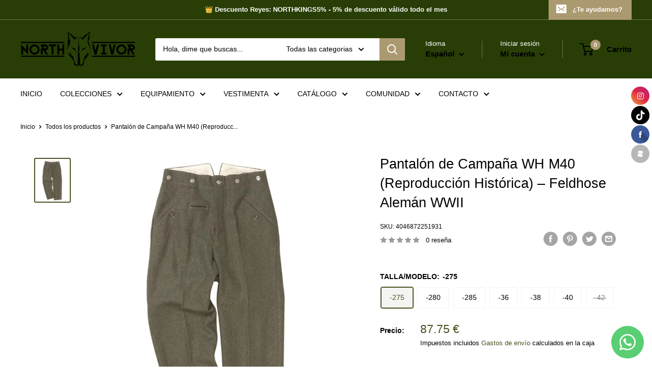

--- FILE ---
content_type: text/html; charset=utf-8
request_url: https://www.northvivor.com/products/wh-feldhose-m40-repro
body_size: 63925
content:
<!doctype html>

<html class="no-js" lang="es">
  <head>
    <meta charset="utf-8">
    <meta name="viewport" content="width=device-width, initial-scale=1.0, height=device-height, minimum-scale=1.0, maximum-scale=1.0">
    <meta name="theme-color" content="#4b5320"><title>Pantalón de Campaña WH M40 (Reproducción Histórica) – Feldhose Alemán 
</title><meta name="description" content="El pantalón WH Feldhose M40 (reproducción) es una réplica de alta fidelidad del pantalón de campaña alemán utilizado por la Wehrmacht durante la Segunda Guerra Mundial. Confeccionado con materiales resistentes y un corte auténtico, reproduce todos los detalles originales del modelo M40, manteniendo su aspecto histórico"><link rel="canonical" href="https://www.northvivor.com/products/wh-feldhose-m40-repro"><link rel="shortcut icon" href="//www.northvivor.com/cdn/shop/files/50X64-CABEZA_96x96.jpg?v=1614332919" type="image/png"><link rel="preload" as="style" href="//www.northvivor.com/cdn/shop/t/39/assets/theme.css?v=83713835140372439621767802146">
    <link rel="preload" as="script" href="//www.northvivor.com/cdn/shop/t/39/assets/theme.js?v=5440707833215902241767802146">
    <link rel="preconnect" href="https://cdn.shopify.com">
    <link rel="preconnect" href="https://fonts.shopifycdn.com">
    <link rel="dns-prefetch" href="https://productreviews.shopifycdn.com">
    <link rel="dns-prefetch" href="https://ajax.googleapis.com">
    <link rel="dns-prefetch" href="https://maps.googleapis.com">
    <link rel="dns-prefetch" href="https://maps.gstatic.com">

    <meta property="og:type" content="product">
  <meta property="og:title" content="Pantalón de Campaña WH M40 (Reproducción Histórica) – Feldhose Alemán WWII"><meta property="og:image" content="http://www.northvivor.com/cdn/shop/products/18103300.jpg?v=1743067207">
    <meta property="og:image:secure_url" content="https://www.northvivor.com/cdn/shop/products/18103300.jpg?v=1743067207">
    <meta property="og:image:width" content="799">
    <meta property="og:image:height" content="999"><meta property="product:price:amount" content="87.75">
  <meta property="product:price:currency" content="EUR"><meta property="og:description" content="El pantalón WH Feldhose M40 (reproducción) es una réplica de alta fidelidad del pantalón de campaña alemán utilizado por la Wehrmacht durante la Segunda Guerra Mundial. Confeccionado con materiales resistentes y un corte auténtico, reproduce todos los detalles originales del modelo M40, manteniendo su aspecto histórico"><meta property="og:url" content="https://www.northvivor.com/products/wh-feldhose-m40-repro">
<meta property="og:site_name" content="NORTHVIVOR"><meta name="twitter:card" content="summary"><meta name="twitter:title" content="Pantalón de Campaña WH M40 (Reproducción Histórica) – Feldhose Alemán WWII">
  <meta name="twitter:description" content="El pantalón WH Feldhose M40 (reproducción) es una réplica de alta fidelidad del pantalón de campaña alemán utilizado por la Wehrmacht durante la Segunda Guerra Mundial. Confeccionado con materiales resistentes y un corte auténtico, reproduce todos los detalles originales del modelo M40, manteniendo su aspecto histórico y su funcionalidad.
Ideal para recreaciones históricas, coleccionistas, producciones cinematográficas o eventos de airsoft histórico, este pantalón combina durabilidad, comodidad y precisión histórica, siendo una prenda indispensable para cualquier entusiasta de la historia militar.

🔸 Características principales:



Modelo: WH Feldhose M40 (reproducción histórica)


Material: Mezcla de lana de alta calidad


Color: Verde grisáceo (feldgrau)


Corte original militar alemán


Bolsillos funcionales y trabillas para cinturón


Excelente confección y durabilidad


Perfecto para recreaciones WWII y coleccionismo militar

">
  <meta name="twitter:image" content="https://www.northvivor.com/cdn/shop/products/18103300_600x600_crop_center.jpg?v=1743067207">
    <style>
  
  


  
  
  

  :root {
    --default-text-font-size : 15px;
    --base-text-font-size    : 14px;
    --heading-font-family    : "system_ui", -apple-system, 'Segoe UI', Roboto, 'Helvetica Neue', 'Noto Sans', 'Liberation Sans', Arial, sans-serif, 'Apple Color Emoji', 'Segoe UI Emoji', 'Segoe UI Symbol', 'Noto Color Emoji';
    --heading-font-weight    : 400;
    --heading-font-style     : normal;
    --text-font-family       : "system_ui", -apple-system, 'Segoe UI', Roboto, 'Helvetica Neue', 'Noto Sans', 'Liberation Sans', Arial, sans-serif, 'Apple Color Emoji', 'Segoe UI Emoji', 'Segoe UI Symbol', 'Noto Color Emoji';
    --text-font-weight       : 400;
    --text-font-style        : normal;
    --text-font-bolder-weight: bolder;
    --text-link-decoration   : underline;

    --text-color               : #000000;
    --text-color-rgb           : 0, 0, 0;
    --heading-color            : #000000;
    --border-color             : #ffffff;
    --border-color-rgb         : 255, 255, 255;
    --form-border-color        : #f2f2f2;
    --accent-color             : #4b5320;
    --accent-color-rgb         : 75, 83, 32;
    --link-color               : #3ca48c;
    --link-color-hover         : #286c5c;
    --background               : #ffffff;
    --secondary-background     : #ffffff;
    --secondary-background-rgb : 255, 255, 255;
    --accent-background        : rgba(75, 83, 32, 0.08);

    --input-background: #ffffff;

    --error-color       : #ff0000;
    --error-background  : rgba(255, 0, 0, 0.07);
    --success-color     : #00aa00;
    --success-background: rgba(0, 170, 0, 0.11);

    --primary-button-background      : #ab9a70;
    --primary-button-background-rgb  : 171, 154, 112;
    --primary-button-text-color      : #000000;
    --secondary-button-background    : #808000;
    --secondary-button-background-rgb: 128, 128, 0;
    --secondary-button-text-color    : #000000;

    --header-background      : #283e06;
    --header-text-color      : #000000;
    --header-light-text-color: #ffffff;
    --header-border-color    : rgba(255, 255, 255, 0.3);
    --header-accent-color    : #ab9a70;

    --footer-background-color:    #000000;
    --footer-heading-text-color:  #d7f8f1;
    --footer-body-text-color:     #e7e2de;
    --footer-body-text-color-rgb: 231, 226, 222;
    --footer-accent-color:        #ab9a70;
    --footer-accent-color-rgb:    171, 154, 112;
    --footer-border:              none;
    
    --flickity-arrow-color: #cccccc;--product-on-sale-accent           : #ee0000;
    --product-on-sale-accent-rgb       : 238, 0, 0;
    --product-on-sale-color            : #ffffff;
    --product-in-stock-color           : #008a00;
    --product-low-stock-color          : #ee0000;
    --product-sold-out-color           : #8a9297;
    --product-custom-label-1-background: #008a00;
    --product-custom-label-1-color     : #ffffff;
    --product-custom-label-2-background: #00a500;
    --product-custom-label-2-color     : #ffffff;
    --product-review-star-color        : #ffbd00;

    --mobile-container-gutter : 20px;
    --desktop-container-gutter: 40px;

    /* Shopify related variables */
    --payment-terms-background-color: #ffffff;
  }
</style>

<script>
  // IE11 does not have support for CSS variables, so we have to polyfill them
  if (!(((window || {}).CSS || {}).supports && window.CSS.supports('(--a: 0)'))) {
    const script = document.createElement('script');
    script.type = 'text/javascript';
    script.src = 'https://cdn.jsdelivr.net/npm/css-vars-ponyfill@2';
    script.onload = function() {
      cssVars({});
    };

    document.getElementsByTagName('head')[0].appendChild(script);
  }
</script>


    <script>window.performance && window.performance.mark && window.performance.mark('shopify.content_for_header.start');</script><meta name="google-site-verification" content="nvFzH2wYqtkF8Py84y81fNt7hC6hUay1901gWz6Mq2Q">
<meta id="shopify-digital-wallet" name="shopify-digital-wallet" content="/15896207/digital_wallets/dialog">
<meta name="shopify-checkout-api-token" content="b0681459c41f99385d74a85a09d0ed4a">
<meta id="in-context-paypal-metadata" data-shop-id="15896207" data-venmo-supported="false" data-environment="production" data-locale="es_ES" data-paypal-v4="true" data-currency="EUR">
<link rel="alternate" hreflang="x-default" href="https://www.northvivor.com/products/wh-feldhose-m40-repro">
<link rel="alternate" hreflang="es" href="https://www.northvivor.com/products/wh-feldhose-m40-repro">
<link rel="alternate" hreflang="pt" href="https://www.northvivor.com/pt/products/wh-feldhose-m40-repro">
<link rel="alternate" hreflang="en" href="https://www.northvivor.com/en/products/wh-feldhose-m40-repro">
<link rel="alternate" hreflang="es-PT" href="https://www.northvivor.com/es-pt/products/wh-feldhose-m40-repro">
<link rel="alternate" hreflang="pt-PT" href="https://www.northvivor.com/pt-pt/products/wh-feldhose-m40-repro">
<link rel="alternate" type="application/json+oembed" href="https://www.northvivor.com/products/wh-feldhose-m40-repro.oembed">
<script async="async" src="/checkouts/internal/preloads.js?locale=es-ES"></script>
<script id="shopify-features" type="application/json">{"accessToken":"b0681459c41f99385d74a85a09d0ed4a","betas":["rich-media-storefront-analytics"],"domain":"www.northvivor.com","predictiveSearch":true,"shopId":15896207,"locale":"es"}</script>
<script>var Shopify = Shopify || {};
Shopify.shop = "northvivor.myshopify.com";
Shopify.locale = "es";
Shopify.currency = {"active":"EUR","rate":"1.0"};
Shopify.country = "ES";
Shopify.theme = {"name":"Warehouse 4.0 enero2026","id":186929316166,"schema_name":"Warehouse","schema_version":"4.0.0","theme_store_id":871,"role":"main"};
Shopify.theme.handle = "null";
Shopify.theme.style = {"id":null,"handle":null};
Shopify.cdnHost = "www.northvivor.com/cdn";
Shopify.routes = Shopify.routes || {};
Shopify.routes.root = "/";</script>
<script type="module">!function(o){(o.Shopify=o.Shopify||{}).modules=!0}(window);</script>
<script>!function(o){function n(){var o=[];function n(){o.push(Array.prototype.slice.apply(arguments))}return n.q=o,n}var t=o.Shopify=o.Shopify||{};t.loadFeatures=n(),t.autoloadFeatures=n()}(window);</script>
<script id="shop-js-analytics" type="application/json">{"pageType":"product"}</script>
<script defer="defer" async type="module" src="//www.northvivor.com/cdn/shopifycloud/shop-js/modules/v2/client.init-shop-cart-sync_-aut3ZVe.es.esm.js"></script>
<script defer="defer" async type="module" src="//www.northvivor.com/cdn/shopifycloud/shop-js/modules/v2/chunk.common_jR-HGkUL.esm.js"></script>
<script type="module">
  await import("//www.northvivor.com/cdn/shopifycloud/shop-js/modules/v2/client.init-shop-cart-sync_-aut3ZVe.es.esm.js");
await import("//www.northvivor.com/cdn/shopifycloud/shop-js/modules/v2/chunk.common_jR-HGkUL.esm.js");

  window.Shopify.SignInWithShop?.initShopCartSync?.({"fedCMEnabled":true,"windoidEnabled":true});

</script>
<script>(function() {
  var isLoaded = false;
  function asyncLoad() {
    if (isLoaded) return;
    isLoaded = true;
    var urls = ["https:\/\/gdprcdn.b-cdn.net\/js\/gdpr_cookie_consent.min.js?shop=northvivor.myshopify.com","\/\/cdn.shopify.com\/proxy\/3035b5a9565199aa63cf8ce0047e9a38ac927a89139227733c5417557c8aca76\/static.cdn.printful.com\/static\/js\/external\/shopify-product-customizer.js?v=0.28\u0026shop=northvivor.myshopify.com\u0026sp-cache-control=cHVibGljLCBtYXgtYWdlPTkwMA"];
    for (var i = 0; i < urls.length; i++) {
      var s = document.createElement('script');
      s.type = 'text/javascript';
      s.async = true;
      s.src = urls[i];
      var x = document.getElementsByTagName('script')[0];
      x.parentNode.insertBefore(s, x);
    }
  };
  if(window.attachEvent) {
    window.attachEvent('onload', asyncLoad);
  } else {
    window.addEventListener('load', asyncLoad, false);
  }
})();</script>
<script id="__st">var __st={"a":15896207,"offset":3600,"reqid":"5afecc26-6cae-4a8a-b002-abaf92350977-1768974677","pageurl":"www.northvivor.com\/products\/wh-feldhose-m40-repro","u":"ca588ba715aa","p":"product","rtyp":"product","rid":4377403883543};</script>
<script>window.ShopifyPaypalV4VisibilityTracking = true;</script>
<script id="captcha-bootstrap">!function(){'use strict';const t='contact',e='account',n='new_comment',o=[[t,t],['blogs',n],['comments',n],[t,'customer']],c=[[e,'customer_login'],[e,'guest_login'],[e,'recover_customer_password'],[e,'create_customer']],r=t=>t.map((([t,e])=>`form[action*='/${t}']:not([data-nocaptcha='true']) input[name='form_type'][value='${e}']`)).join(','),a=t=>()=>t?[...document.querySelectorAll(t)].map((t=>t.form)):[];function s(){const t=[...o],e=r(t);return a(e)}const i='password',u='form_key',d=['recaptcha-v3-token','g-recaptcha-response','h-captcha-response',i],f=()=>{try{return window.sessionStorage}catch{return}},m='__shopify_v',_=t=>t.elements[u];function p(t,e,n=!1){try{const o=window.sessionStorage,c=JSON.parse(o.getItem(e)),{data:r}=function(t){const{data:e,action:n}=t;return t[m]||n?{data:e,action:n}:{data:t,action:n}}(c);for(const[e,n]of Object.entries(r))t.elements[e]&&(t.elements[e].value=n);n&&o.removeItem(e)}catch(o){console.error('form repopulation failed',{error:o})}}const l='form_type',E='cptcha';function T(t){t.dataset[E]=!0}const w=window,h=w.document,L='Shopify',v='ce_forms',y='captcha';let A=!1;((t,e)=>{const n=(g='f06e6c50-85a8-45c8-87d0-21a2b65856fe',I='https://cdn.shopify.com/shopifycloud/storefront-forms-hcaptcha/ce_storefront_forms_captcha_hcaptcha.v1.5.2.iife.js',D={infoText:'Protegido por hCaptcha',privacyText:'Privacidad',termsText:'Términos'},(t,e,n)=>{const o=w[L][v],c=o.bindForm;if(c)return c(t,g,e,D).then(n);var r;o.q.push([[t,g,e,D],n]),r=I,A||(h.body.append(Object.assign(h.createElement('script'),{id:'captcha-provider',async:!0,src:r})),A=!0)});var g,I,D;w[L]=w[L]||{},w[L][v]=w[L][v]||{},w[L][v].q=[],w[L][y]=w[L][y]||{},w[L][y].protect=function(t,e){n(t,void 0,e),T(t)},Object.freeze(w[L][y]),function(t,e,n,w,h,L){const[v,y,A,g]=function(t,e,n){const i=e?o:[],u=t?c:[],d=[...i,...u],f=r(d),m=r(i),_=r(d.filter((([t,e])=>n.includes(e))));return[a(f),a(m),a(_),s()]}(w,h,L),I=t=>{const e=t.target;return e instanceof HTMLFormElement?e:e&&e.form},D=t=>v().includes(t);t.addEventListener('submit',(t=>{const e=I(t);if(!e)return;const n=D(e)&&!e.dataset.hcaptchaBound&&!e.dataset.recaptchaBound,o=_(e),c=g().includes(e)&&(!o||!o.value);(n||c)&&t.preventDefault(),c&&!n&&(function(t){try{if(!f())return;!function(t){const e=f();if(!e)return;const n=_(t);if(!n)return;const o=n.value;o&&e.removeItem(o)}(t);const e=Array.from(Array(32),(()=>Math.random().toString(36)[2])).join('');!function(t,e){_(t)||t.append(Object.assign(document.createElement('input'),{type:'hidden',name:u})),t.elements[u].value=e}(t,e),function(t,e){const n=f();if(!n)return;const o=[...t.querySelectorAll(`input[type='${i}']`)].map((({name:t})=>t)),c=[...d,...o],r={};for(const[a,s]of new FormData(t).entries())c.includes(a)||(r[a]=s);n.setItem(e,JSON.stringify({[m]:1,action:t.action,data:r}))}(t,e)}catch(e){console.error('failed to persist form',e)}}(e),e.submit())}));const S=(t,e)=>{t&&!t.dataset[E]&&(n(t,e.some((e=>e===t))),T(t))};for(const o of['focusin','change'])t.addEventListener(o,(t=>{const e=I(t);D(e)&&S(e,y())}));const B=e.get('form_key'),M=e.get(l),P=B&&M;t.addEventListener('DOMContentLoaded',(()=>{const t=y();if(P)for(const e of t)e.elements[l].value===M&&p(e,B);[...new Set([...A(),...v().filter((t=>'true'===t.dataset.shopifyCaptcha))])].forEach((e=>S(e,t)))}))}(h,new URLSearchParams(w.location.search),n,t,e,['guest_login'])})(!0,!0)}();</script>
<script integrity="sha256-4kQ18oKyAcykRKYeNunJcIwy7WH5gtpwJnB7kiuLZ1E=" data-source-attribution="shopify.loadfeatures" defer="defer" src="//www.northvivor.com/cdn/shopifycloud/storefront/assets/storefront/load_feature-a0a9edcb.js" crossorigin="anonymous"></script>
<script data-source-attribution="shopify.dynamic_checkout.dynamic.init">var Shopify=Shopify||{};Shopify.PaymentButton=Shopify.PaymentButton||{isStorefrontPortableWallets:!0,init:function(){window.Shopify.PaymentButton.init=function(){};var t=document.createElement("script");t.src="https://www.northvivor.com/cdn/shopifycloud/portable-wallets/latest/portable-wallets.es.js",t.type="module",document.head.appendChild(t)}};
</script>
<script data-source-attribution="shopify.dynamic_checkout.buyer_consent">
  function portableWalletsHideBuyerConsent(e){var t=document.getElementById("shopify-buyer-consent"),n=document.getElementById("shopify-subscription-policy-button");t&&n&&(t.classList.add("hidden"),t.setAttribute("aria-hidden","true"),n.removeEventListener("click",e))}function portableWalletsShowBuyerConsent(e){var t=document.getElementById("shopify-buyer-consent"),n=document.getElementById("shopify-subscription-policy-button");t&&n&&(t.classList.remove("hidden"),t.removeAttribute("aria-hidden"),n.addEventListener("click",e))}window.Shopify?.PaymentButton&&(window.Shopify.PaymentButton.hideBuyerConsent=portableWalletsHideBuyerConsent,window.Shopify.PaymentButton.showBuyerConsent=portableWalletsShowBuyerConsent);
</script>
<script>
  function portableWalletsCleanup(e){e&&e.src&&console.error("Failed to load portable wallets script "+e.src);var t=document.querySelectorAll("shopify-accelerated-checkout .shopify-payment-button__skeleton, shopify-accelerated-checkout-cart .wallet-cart-button__skeleton"),e=document.getElementById("shopify-buyer-consent");for(let e=0;e<t.length;e++)t[e].remove();e&&e.remove()}function portableWalletsNotLoadedAsModule(e){e instanceof ErrorEvent&&"string"==typeof e.message&&e.message.includes("import.meta")&&"string"==typeof e.filename&&e.filename.includes("portable-wallets")&&(window.removeEventListener("error",portableWalletsNotLoadedAsModule),window.Shopify.PaymentButton.failedToLoad=e,"loading"===document.readyState?document.addEventListener("DOMContentLoaded",window.Shopify.PaymentButton.init):window.Shopify.PaymentButton.init())}window.addEventListener("error",portableWalletsNotLoadedAsModule);
</script>

<script type="module" src="https://www.northvivor.com/cdn/shopifycloud/portable-wallets/latest/portable-wallets.es.js" onError="portableWalletsCleanup(this)" crossorigin="anonymous"></script>
<script nomodule>
  document.addEventListener("DOMContentLoaded", portableWalletsCleanup);
</script>

<link id="shopify-accelerated-checkout-styles" rel="stylesheet" media="screen" href="https://www.northvivor.com/cdn/shopifycloud/portable-wallets/latest/accelerated-checkout-backwards-compat.css" crossorigin="anonymous">
<style id="shopify-accelerated-checkout-cart">
        #shopify-buyer-consent {
  margin-top: 1em;
  display: inline-block;
  width: 100%;
}

#shopify-buyer-consent.hidden {
  display: none;
}

#shopify-subscription-policy-button {
  background: none;
  border: none;
  padding: 0;
  text-decoration: underline;
  font-size: inherit;
  cursor: pointer;
}

#shopify-subscription-policy-button::before {
  box-shadow: none;
}

      </style>

<script>window.performance && window.performance.mark && window.performance.mark('shopify.content_for_header.end');</script>

    <link rel="stylesheet" href="//www.northvivor.com/cdn/shop/t/39/assets/theme.css?v=83713835140372439621767802146">

    
  <script type="application/ld+json">
  {
    "@context": "https://schema.org",
    "@type": "Product",
    "productID": 4377403883543,
    "offers": [{
          "@type": "Offer",
          "name": "-275",
          "availability":"https://schema.org/InStock",
          "price": 87.75,
          "priceCurrency": "EUR",
          "priceValidUntil": "2026-01-31","sku": "4046872251931",
            "gtin13": "4046872251931",
          "url": "/products/wh-feldhose-m40-repro?variant=54299808956742"
        },
{
          "@type": "Offer",
          "name": "-280",
          "availability":"https://schema.org/InStock",
          "price": 87.75,
          "priceCurrency": "EUR",
          "priceValidUntil": "2026-01-31","sku": "4046872213281",
            "gtin13": "4046872251931",
          "url": "/products/wh-feldhose-m40-repro?variant=54299808989510"
        },
{
          "@type": "Offer",
          "name": "-285",
          "availability":"https://schema.org/InStock",
          "price": 87.75,
          "priceCurrency": "EUR",
          "priceValidUntil": "2026-01-31","sku": "4046872213304",
            "gtin13": "4046872251931",
          "url": "/products/wh-feldhose-m40-repro?variant=54299809022278"
        },
{
          "@type": "Offer",
          "name": "-36",
          "availability":"https://schema.org/InStock",
          "price": 87.75,
          "priceCurrency": "EUR",
          "priceValidUntil": "2026-01-31","sku": "4046872213311",
            "gtin13": "4046872251931",
          "url": "/products/wh-feldhose-m40-repro?variant=54299809055046"
        },
{
          "@type": "Offer",
          "name": "-38",
          "availability":"https://schema.org/InStock",
          "price": 87.75,
          "priceCurrency": "EUR",
          "priceValidUntil": "2026-01-31","sku": "4046872213328",
            "gtin13": "4046872251931",
          "url": "/products/wh-feldhose-m40-repro?variant=54299809087814"
        },
{
          "@type": "Offer",
          "name": "-40",
          "availability":"https://schema.org/InStock",
          "price": 87.75,
          "priceCurrency": "EUR",
          "priceValidUntil": "2026-01-31","sku": "4046872213335",
            "gtin13": "4046872251931",
          "url": "/products/wh-feldhose-m40-repro?variant=54299809120582"
        },
{
          "@type": "Offer",
          "name": "-42",
          "availability":"https://schema.org/OutOfStock",
          "price": 87.75,
          "priceCurrency": "EUR",
          "priceValidUntil": "2026-01-31","sku": "4046872213298",
            "gtin13": "4046872251931",
          "url": "/products/wh-feldhose-m40-repro?variant=54299809153350"
        }
],"brand": {
      "@type": "Brand",
      "name": "MIL-TEC"
    },
    "name": "Pantalón de Campaña WH M40 (Reproducción Histórica) – Feldhose Alemán WWII",
    "description": "El pantalón WH Feldhose M40 (reproducción) es una réplica de alta fidelidad del pantalón de campaña alemán utilizado por la Wehrmacht durante la Segunda Guerra Mundial. Confeccionado con materiales resistentes y un corte auténtico, reproduce todos los detalles originales del modelo M40, manteniendo su aspecto histórico y su funcionalidad.\nIdeal para recreaciones históricas, coleccionistas, producciones cinematográficas o eventos de airsoft histórico, este pantalón combina durabilidad, comodidad y precisión histórica, siendo una prenda indispensable para cualquier entusiasta de la historia militar.\n\n🔸 Características principales:\n\n\n\nModelo: WH Feldhose M40 (reproducción histórica)\n\n\nMaterial: Mezcla de lana de alta calidad\n\n\nColor: Verde grisáceo (feldgrau)\n\n\nCorte original militar alemán\n\n\nBolsillos funcionales y trabillas para cinturón\n\n\nExcelente confección y durabilidad\n\n\nPerfecto para recreaciones WWII y coleccionismo militar\n\n",
    "category": "MIL-TEC",
    "url": "/products/wh-feldhose-m40-repro",
    "sku": "4046872251931",
    "image": {
      "@type": "ImageObject",
      "url": "https://www.northvivor.com/cdn/shop/products/18103300.jpg?v=1743067207&width=1024",
      "image": "https://www.northvivor.com/cdn/shop/products/18103300.jpg?v=1743067207&width=1024",
      "name": "WH FELDHOSE M40 (REPRO) NORTHVIVOR",
      "width": "1024",
      "height": "1024"
    }
  }
  </script>



  <script type="application/ld+json">
  {
    "@context": "https://schema.org",
    "@type": "BreadcrumbList",
  "itemListElement": [{
      "@type": "ListItem",
      "position": 1,
      "name": "Inicio",
      "item": "https://www.northvivor.com"
    },{
          "@type": "ListItem",
          "position": 2,
          "name": "Pantalón de Campaña WH M40 (Reproducción Histórica) – Feldhose Alemán WWII",
          "item": "https://www.northvivor.com/products/wh-feldhose-m40-repro"
        }]
  }
  </script>



    <script>
      // This allows to expose several variables to the global scope, to be used in scripts
      window.theme = {
        pageType: "product",
        cartCount: 0,
        moneyFormat: "{{amount}} €",
        moneyWithCurrencyFormat: "{{amount}} € EUR",
        currencyCodeEnabled: false,
        showDiscount: true,
        discountMode: "percentage",
        cartType: "drawer"
      };

      window.routes = {
        rootUrl: "\/",
        rootUrlWithoutSlash: '',
        cartUrl: "\/cart",
        cartAddUrl: "\/cart\/add",
        cartChangeUrl: "\/cart\/change",
        searchUrl: "\/search",
        productRecommendationsUrl: "\/recommendations\/products"
      };

      window.languages = {
        productRegularPrice: "Precio habitual",
        productSalePrice: "Precio de venta",
        collectionOnSaleLabel: "Ahorrar {{savings}}",
        productFormUnavailable: "No disponible",
        productFormAddToCart: "Añadir al carrito",
        productFormPreOrder: "Reservar",
        productFormSoldOut: "Agotado",
        productAdded: "El producto ha sido añadido al carrito",
        productAddedShort: "Añadido !",
        shippingEstimatorNoResults: "No se pudo encontrar envío para su dirección.",
        shippingEstimatorOneResult: "Hay una tarifa de envío para su dirección :",
        shippingEstimatorMultipleResults: "Hay {{count}} tarifas de envío para su dirección :",
        shippingEstimatorErrors: "Hay algunos errores :"
      };

      document.documentElement.className = document.documentElement.className.replace('no-js', 'js');
    </script><script src="//www.northvivor.com/cdn/shop/t/39/assets/theme.js?v=5440707833215902241767802146" defer></script>
    <script src="//www.northvivor.com/cdn/shop/t/39/assets/custom.js?v=102476495355921946141767802146" defer></script><script>
        (function () {
          window.onpageshow = function() {
            // We force re-freshing the cart content onpageshow, as most browsers will serve a cache copy when hitting the
            // back button, which cause staled data
            document.documentElement.dispatchEvent(new CustomEvent('cart:refresh', {
              bubbles: true,
              detail: {scrollToTop: false}
            }));
          };
        })();
      </script><!-- BEGIN app block: shopify://apps/consentmo-gdpr/blocks/gdpr_cookie_consent/4fbe573f-a377-4fea-9801-3ee0858cae41 -->


<!-- END app block --><!-- BEGIN app block: shopify://apps/rimix-product-badges/blocks/rimix-helper/46f9dcab-fec8-4959-8563-b2334479cd94 -->
    <script id="rm-product-badges-scripts">
        window.RMPB_PLAN ={"name":"Starter","status":"ACTIVE"};
        window.RMPB_PRODUCTBADGES =[];
        window.RMPB_COMPATIBLE_THEME ={"name":"Warehouse","selectors":{"loop":{"wrapper":".product-item","image":".product-item__image-wrapper","title":".product-item__title","price":".product-item__price-list"},"single":{"image_watch":".product-gallery .flickity-viewport","image":".product-gallery .flickity-viewport","title":".product-meta .product-meta__title","price":".product-meta .price-list"}},"id":871};
        window.RMQD_TEMPLATES =null;
        window.RMQD_QUANTITY_DISCOUNTS =[];
        window.RMQD_HIDE_QUANTITY =null;
        window.RMPB_TIMEZONE ="Europe\/Madrid";
        window.RMPB_BASEURL ="https:\/\/rmpb.rimixbuilder.dev";
        window.RMPB_SHOP_DOMAIN ="https:\/\/www.northvivor.com";
        window.RMPB_SHOP_LOCALE = "es";
        window.RMPB_PRODUCT =
            
            {
            "id":4377403883543,
            "available":true,
            "title":"Pantalón de Campaña WH M40 (Reproducción Histórica) – Feldhose Alemán WWII",
            "handle":"wh-feldhose-m40-repro",
            "url":"/products/wh-feldhose-m40-repro",
            "type":"MIL-TEC",
            "price":8775,
            "compare_at_price":0,
            "created_at":"1582574449000",
            "published_at":"1743071119000",
            "tags": [],
            "vendor":"MIL-TEC",
            "featured_image":"products/18103300.jpg",
            "featured_media":"//www.northvivor.com/cdn/shop/products/18103300.jpg?v=1743067207&width=450",
            "images":[{"id":13584962781207,
                "src":"\/\/www.northvivor.com\/cdn\/shop\/products\/18103300.jpg?v=1743067207"}],
            "collections":[161128579095,621344096582,156728229911],"variant": {
            "id": "54299808956742",
            "title":"-275",
            "available":true,
            "featured_image":"",
            "inventory_management": "shopify",
            "inventory_policy": "deny",
            "inventory_quantity":1,
            "price":8775,
            "compare_at_price":0,
            "sale_amount":"0.00 €",
            "sale_percent":0,
            "on_sale":false},
            "variants":{"54299808956742": {
                "id":54299808956742,
                "title":"-275",
                "name":null,
                "featured_image":"",
                "price":8775,
                "compare_at_price":0,
                "sale_amount":"0.00 €",
                "sale_percent":0,
                "available":true,
                "inventory_management": "shopify",
                "inventory_policy": "deny",
                "inventory_quantity":1,
                "on_sale":false},"54299808989510": {
                "id":54299808989510,
                "title":"-280",
                "name":null,
                "featured_image":"",
                "price":8775,
                "compare_at_price":0,
                "sale_amount":"0.00 €",
                "sale_percent":0,
                "available":true,
                "inventory_management": "shopify",
                "inventory_policy": "deny",
                "inventory_quantity":1,
                "on_sale":false},"54299809022278": {
                "id":54299809022278,
                "title":"-285",
                "name":null,
                "featured_image":"",
                "price":8775,
                "compare_at_price":0,
                "sale_amount":"0.00 €",
                "sale_percent":0,
                "available":true,
                "inventory_management": "shopify",
                "inventory_policy": "deny",
                "inventory_quantity":1,
                "on_sale":false},"54299809055046": {
                "id":54299809055046,
                "title":"-36",
                "name":null,
                "featured_image":"",
                "price":8775,
                "compare_at_price":0,
                "sale_amount":"0.00 €",
                "sale_percent":0,
                "available":true,
                "inventory_management": "shopify",
                "inventory_policy": "deny",
                "inventory_quantity":1,
                "on_sale":false},"54299809087814": {
                "id":54299809087814,
                "title":"-38",
                "name":null,
                "featured_image":"",
                "price":8775,
                "compare_at_price":0,
                "sale_amount":"0.00 €",
                "sale_percent":0,
                "available":true,
                "inventory_management": "shopify",
                "inventory_policy": "deny",
                "inventory_quantity":1,
                "on_sale":false},"54299809120582": {
                "id":54299809120582,
                "title":"-40",
                "name":null,
                "featured_image":"",
                "price":8775,
                "compare_at_price":0,
                "sale_amount":"0.00 €",
                "sale_percent":0,
                "available":true,
                "inventory_management": "shopify",
                "inventory_policy": "deny",
                "inventory_quantity":1,
                "on_sale":false},"54299809153350": {
                "id":54299809153350,
                "title":"-42",
                "name":null,
                "featured_image":"",
                "price":8775,
                "compare_at_price":0,
                "sale_amount":"0.00 €",
                "sale_percent":0,
                "available":false,
                "inventory_management": "shopify",
                "inventory_policy": "deny",
                "inventory_quantity":0,
                "on_sale":false}},
            "on_sale":false,
            "inventory":6};
        window.RMPB_WATCH_SINGLE_GALLERY = parseInt(0);
        window.RMPB_PAGE_TYPE = "product";

        window.RMPB_FIX_LANGUAGE ="no";
        window.RMPB_MAIN_LANGUAGE ="";
        window.RMPB_USE_TITLE ="no";
        window.RMPB_CUSTOM_HANDLE ="";
        window.RMPB_VARIANT_BASED_CONDITION ="no";

        window.RMPB_MONEY_FORMAT ="{{amount}} €";
        window.RMPB_MONEY_FORMAT_CURRENCY ="{{amount}} € EUR";

        window.RMPB_ROUTES = {
            cart_add_url: "\/cart\/add.js",
            cart_change_url: "\/cart\/change.js",
            cart_update_url: "\/cart\/update.js",
        };

        const rm_get_shop_cdn = (() => {
            let cached = null;
            return () => cached || (cached = document.querySelector('link[rel="stylesheet"][href*="' + Shopify.cdnHost + '"][href*="/assets/"]')?.href.split('/assets/')[0] + '/assets/' || null);
        })();

        window.RMPB_SHOP_CDN = rm_get_shop_cdn()
    </script>
    <script src="https://cdn.shopify.com/extensions/019b7c96-3428-7696-b664-76a79a3ae5da/rimix-product-badges-214/assets/product-badges.js" defer="defer"></script>
    <link href="//cdn.shopify.com/extensions/019b7c96-3428-7696-b664-76a79a3ae5da/rimix-product-badges-214/assets/product-badges.css" rel="stylesheet" type="text/css" media="all" />

    
        <style id="rm-pattern-badge-styles">
            
        </style>
        <style id="rm-badge-styles">
            
        </style>
    

    
    <script src="https://cdn.shopify.com/extensions/019b7c96-3428-7696-b664-76a79a3ae5da/rimix-product-badges-214/assets/quantity-discount.js" defer="defer"></script>
    <link href="//cdn.shopify.com/extensions/019b7c96-3428-7696-b664-76a79a3ae5da/rimix-product-badges-214/assets/quantity-discount.css" rel="stylesheet" type="text/css" media="all" />
    
    
    

    <style id="rm-badge-custom-styles"></style><!-- END app block --><!-- BEGIN app block: shopify://apps/zotabox-social-sharing-buttons/blocks/zotabox_embed/d0ffea54-e481-47cd-a642-29f0770aa466 -->

<script async src="https://static2.zotabox.com/widgets.js"></script>
<script>
    window.Zotabox = window.Zotabox || [];
    Zotabox.domain_id = 15896207;
    Zotabox.platform = 'shopify';
    Zotabox.widgets = Zotabox.widgets || [];
    Zotabox.widgets.push("social_tab");
</script>
<!-- END app block --><!-- BEGIN app block: shopify://apps/whatsapp-button/blocks/app-embed-block/96d80a63-e860-4262-a001-8b82ac4d00e6 --><script>
    (function() {
        function asyncLoad() {
            var url = 'https://whatsapp-button.eazeapps.io/api/buttonInstallation/scriptTag?shopId=57131&v=1768557968';
            var s = document.createElement('script');
            s.type = 'text/javascript';
            s.async = true;
            s.src = url;
            var x = document.getElementsByTagName('script')[0];
            x.parentNode.insertBefore(s, x);
        };
        if(window.attachEvent) {
            window.attachEvent('onload', asyncLoad);
        } else {
            window.addEventListener('load', asyncLoad, false);
        }
    })();
</script>

<!-- END app block --><!-- BEGIN app block: shopify://apps/judge-me-reviews/blocks/judgeme_core/61ccd3b1-a9f2-4160-9fe9-4fec8413e5d8 --><!-- Start of Judge.me Core -->






<link rel="dns-prefetch" href="https://cdnwidget.judge.me">
<link rel="dns-prefetch" href="https://cdn.judge.me">
<link rel="dns-prefetch" href="https://cdn1.judge.me">
<link rel="dns-prefetch" href="https://api.judge.me">

<script data-cfasync='false' class='jdgm-settings-script'>window.jdgmSettings={"pagination":5,"disable_web_reviews":false,"badge_no_review_text":"Sin reseñas","badge_n_reviews_text":"{{ n }} reseña/reseñas","badge_star_color":"#EFF51B","hide_badge_preview_if_no_reviews":true,"badge_hide_text":false,"enforce_center_preview_badge":false,"widget_title":"Reseñas de Clientes","widget_open_form_text":"Escribir una reseña","widget_close_form_text":"Cancelar reseña","widget_refresh_page_text":"Actualizar página","widget_summary_text":"Basado en {{ number_of_reviews }} reseña/reseñas","widget_no_review_text":"Sé el primero en escribir una reseña","widget_name_field_text":"Nombre","widget_verified_name_field_text":"Nombre Verificado (público)","widget_name_placeholder_text":"Nombre","widget_required_field_error_text":"Este campo es obligatorio.","widget_email_field_text":"Dirección de correo electrónico","widget_verified_email_field_text":"Correo electrónico Verificado (privado, no se puede editar)","widget_email_placeholder_text":"Tu dirección de correo electrónico","widget_email_field_error_text":"Por favor, ingresa una dirección de correo electrónico válida.","widget_rating_field_text":"Calificación","widget_review_title_field_text":"Título de la Reseña","widget_review_title_placeholder_text":"Da un título a tu reseña","widget_review_body_field_text":"Contenido de la reseña","widget_review_body_placeholder_text":"Empieza a escribir aquí...","widget_pictures_field_text":"Imagen/Video (opcional)","widget_submit_review_text":"Enviar Reseña","widget_submit_verified_review_text":"Enviar Reseña Verificada","widget_submit_success_msg_with_auto_publish":"¡Gracias! Por favor, actualiza la página en unos momentos para ver tu reseña. Puedes eliminar o editar tu reseña iniciando sesión en \u003ca href='https://judge.me/login' target='_blank' rel='nofollow noopener'\u003eJudge.me\u003c/a\u003e","widget_submit_success_msg_no_auto_publish":"¡Gracias! Tu reseña se publicará tan pronto como sea aprobada por el administrador de la tienda. Puedes eliminar o editar tu reseña iniciando sesión en \u003ca href='https://judge.me/login' target='_blank' rel='nofollow noopener'\u003eJudge.me\u003c/a\u003e","widget_show_default_reviews_out_of_total_text":"Mostrando {{ n_reviews_shown }} de {{ n_reviews }} reseñas.","widget_show_all_link_text":"Mostrar todas","widget_show_less_link_text":"Mostrar menos","widget_author_said_text":"{{ reviewer_name }} dijo:","widget_days_text":"hace {{ n }} día/días","widget_weeks_text":"hace {{ n }} semana/semanas","widget_months_text":"hace {{ n }} mes/meses","widget_years_text":"hace {{ n }} año/años","widget_yesterday_text":"Ayer","widget_today_text":"Hoy","widget_replied_text":"\u003e\u003e {{ shop_name }} respondió:","widget_read_more_text":"Leer más","widget_reviewer_name_as_initial":"","widget_rating_filter_color":"#fbcd0a","widget_rating_filter_see_all_text":"Ver todas las reseñas","widget_sorting_most_recent_text":"Más Recientes","widget_sorting_highest_rating_text":"Mayor Calificación","widget_sorting_lowest_rating_text":"Menor Calificación","widget_sorting_with_pictures_text":"Solo Imágenes","widget_sorting_most_helpful_text":"Más Útiles","widget_open_question_form_text":"Hacer una pregunta","widget_reviews_subtab_text":"Reseñas","widget_questions_subtab_text":"Preguntas","widget_question_label_text":"Pregunta","widget_answer_label_text":"Respuesta","widget_question_placeholder_text":"Escribe tu pregunta aquí","widget_submit_question_text":"Enviar Pregunta","widget_question_submit_success_text":"¡Gracias por tu pregunta! Te notificaremos una vez que sea respondida.","widget_star_color":"#EFF51B","verified_badge_text":"Verificado","verified_badge_bg_color":"","verified_badge_text_color":"","verified_badge_placement":"left-of-reviewer-name","widget_review_max_height":"","widget_hide_border":false,"widget_social_share":false,"widget_thumb":false,"widget_review_location_show":false,"widget_location_format":"","all_reviews_include_out_of_store_products":true,"all_reviews_out_of_store_text":"(fuera de la tienda)","all_reviews_pagination":100,"all_reviews_product_name_prefix_text":"sobre","enable_review_pictures":true,"enable_question_anwser":false,"widget_theme":"default","review_date_format":"mm/dd/yyyy","default_sort_method":"most-recent","widget_product_reviews_subtab_text":"Reseñas de Productos","widget_shop_reviews_subtab_text":"Reseñas de la Tienda","widget_other_products_reviews_text":"Reseñas para otros productos","widget_store_reviews_subtab_text":"Reseñas de la tienda","widget_no_store_reviews_text":"Esta tienda no ha recibido ninguna reseña todavía","widget_web_restriction_product_reviews_text":"Este producto no ha recibido ninguna reseña todavía","widget_no_items_text":"No se encontraron elementos","widget_show_more_text":"Mostrar más","widget_write_a_store_review_text":"Escribir una Reseña de la Tienda","widget_other_languages_heading":"Reseñas en Otros Idiomas","widget_translate_review_text":"Traducir reseña a {{ language }}","widget_translating_review_text":"Traduciendo...","widget_show_original_translation_text":"Mostrar original ({{ language }})","widget_translate_review_failed_text":"No se pudo traducir la reseña.","widget_translate_review_retry_text":"Reintentar","widget_translate_review_try_again_later_text":"Intentar más tarde","show_product_url_for_grouped_product":false,"widget_sorting_pictures_first_text":"Imágenes Primero","show_pictures_on_all_rev_page_mobile":false,"show_pictures_on_all_rev_page_desktop":false,"floating_tab_hide_mobile_install_preference":false,"floating_tab_button_name":"★ Reseñas","floating_tab_title":"Deja que los clientes hablen por nosotros","floating_tab_button_color":"","floating_tab_button_background_color":"","floating_tab_url":"","floating_tab_url_enabled":false,"floating_tab_tab_style":"text","all_reviews_text_badge_text":"Los clientes nos califican {{ shop.metafields.judgeme.all_reviews_rating | round: 1 }}/5 basado en {{ shop.metafields.judgeme.all_reviews_count }} reseñas.","all_reviews_text_badge_text_branded_style":"{{ shop.metafields.judgeme.all_reviews_rating | round: 1 }} de 5 estrellas basado en {{ shop.metafields.judgeme.all_reviews_count }} reseñas","is_all_reviews_text_badge_a_link":false,"show_stars_for_all_reviews_text_badge":false,"all_reviews_text_badge_url":"","all_reviews_text_style":"branded","all_reviews_text_color_style":"judgeme_brand_color","all_reviews_text_color":"#108474","all_reviews_text_show_jm_brand":false,"featured_carousel_show_header":true,"featured_carousel_title":"Deja que los clientes hablen por nosotros","testimonials_carousel_title":"Los clientes nos dicen","videos_carousel_title":"Historias de clientes reales","cards_carousel_title":"Los clientes nos dicen","featured_carousel_count_text":"de {{ n }} reseñas","featured_carousel_add_link_to_all_reviews_page":false,"featured_carousel_url":"","featured_carousel_show_images":true,"featured_carousel_autoslide_interval":5,"featured_carousel_arrows_on_the_sides":false,"featured_carousel_height":250,"featured_carousel_width":80,"featured_carousel_image_size":0,"featured_carousel_image_height":250,"featured_carousel_arrow_color":"#eeeeee","verified_count_badge_style":"branded","verified_count_badge_orientation":"horizontal","verified_count_badge_color_style":"judgeme_brand_color","verified_count_badge_color":"#108474","is_verified_count_badge_a_link":false,"verified_count_badge_url":"","verified_count_badge_show_jm_brand":true,"widget_rating_preset_default":5,"widget_first_sub_tab":"product-reviews","widget_show_histogram":true,"widget_histogram_use_custom_color":false,"widget_pagination_use_custom_color":false,"widget_star_use_custom_color":false,"widget_verified_badge_use_custom_color":false,"widget_write_review_use_custom_color":false,"picture_reminder_submit_button":"Upload Pictures","enable_review_videos":false,"mute_video_by_default":false,"widget_sorting_videos_first_text":"Videos Primero","widget_review_pending_text":"Pendiente","featured_carousel_items_for_large_screen":3,"social_share_options_order":"Facebook,Twitter","remove_microdata_snippet":true,"disable_json_ld":false,"enable_json_ld_products":false,"preview_badge_show_question_text":false,"preview_badge_no_question_text":"Sin preguntas","preview_badge_n_question_text":"{{ number_of_questions }} pregunta/preguntas","qa_badge_show_icon":false,"qa_badge_position":"same-row","remove_judgeme_branding":false,"widget_add_search_bar":false,"widget_search_bar_placeholder":"Buscar","widget_sorting_verified_only_text":"Solo verificadas","featured_carousel_theme":"default","featured_carousel_show_rating":true,"featured_carousel_show_title":true,"featured_carousel_show_body":true,"featured_carousel_show_date":false,"featured_carousel_show_reviewer":true,"featured_carousel_show_product":false,"featured_carousel_header_background_color":"#108474","featured_carousel_header_text_color":"#ffffff","featured_carousel_name_product_separator":"reviewed","featured_carousel_full_star_background":"#108474","featured_carousel_empty_star_background":"#dadada","featured_carousel_vertical_theme_background":"#f9fafb","featured_carousel_verified_badge_enable":true,"featured_carousel_verified_badge_color":"#108474","featured_carousel_border_style":"round","featured_carousel_review_line_length_limit":3,"featured_carousel_more_reviews_button_text":"Leer más reseñas","featured_carousel_view_product_button_text":"Ver producto","all_reviews_page_load_reviews_on":"scroll","all_reviews_page_load_more_text":"Cargar Más Reseñas","disable_fb_tab_reviews":false,"enable_ajax_cdn_cache":false,"widget_advanced_speed_features":5,"widget_public_name_text":"mostrado públicamente como","default_reviewer_name":"John Smith","default_reviewer_name_has_non_latin":true,"widget_reviewer_anonymous":"Anónimo","medals_widget_title":"Medallas de Reseñas Judge.me","medals_widget_background_color":"#f9fafb","medals_widget_position":"footer_all_pages","medals_widget_border_color":"#f9fafb","medals_widget_verified_text_position":"left","medals_widget_use_monochromatic_version":false,"medals_widget_elements_color":"#108474","show_reviewer_avatar":true,"widget_invalid_yt_video_url_error_text":"No es una URL de video de YouTube","widget_max_length_field_error_text":"Por favor, ingresa no más de {0} caracteres.","widget_show_country_flag":false,"widget_show_collected_via_shop_app":true,"widget_verified_by_shop_badge_style":"light","widget_verified_by_shop_text":"Verificado por la Tienda","widget_show_photo_gallery":false,"widget_load_with_code_splitting":true,"widget_ugc_install_preference":false,"widget_ugc_title":"Hecho por nosotros, Compartido por ti","widget_ugc_subtitle":"Etiquétanos para ver tu imagen destacada en nuestra página","widget_ugc_arrows_color":"#ffffff","widget_ugc_primary_button_text":"Comprar Ahora","widget_ugc_primary_button_background_color":"#108474","widget_ugc_primary_button_text_color":"#ffffff","widget_ugc_primary_button_border_width":"0","widget_ugc_primary_button_border_style":"none","widget_ugc_primary_button_border_color":"#108474","widget_ugc_primary_button_border_radius":"25","widget_ugc_secondary_button_text":"Cargar Más","widget_ugc_secondary_button_background_color":"#ffffff","widget_ugc_secondary_button_text_color":"#108474","widget_ugc_secondary_button_border_width":"2","widget_ugc_secondary_button_border_style":"solid","widget_ugc_secondary_button_border_color":"#108474","widget_ugc_secondary_button_border_radius":"25","widget_ugc_reviews_button_text":"Ver Reseñas","widget_ugc_reviews_button_background_color":"#ffffff","widget_ugc_reviews_button_text_color":"#108474","widget_ugc_reviews_button_border_width":"2","widget_ugc_reviews_button_border_style":"solid","widget_ugc_reviews_button_border_color":"#108474","widget_ugc_reviews_button_border_radius":"25","widget_ugc_reviews_button_link_to":"judgeme-reviews-page","widget_ugc_show_post_date":true,"widget_ugc_max_width":"800","widget_rating_metafield_value_type":true,"widget_primary_color":"#008A00","widget_enable_secondary_color":false,"widget_secondary_color":"#edf5f5","widget_summary_average_rating_text":"{{ average_rating }} de 5","widget_media_grid_title":"Fotos y videos de clientes","widget_media_grid_see_more_text":"Ver más","widget_round_style":false,"widget_show_product_medals":true,"widget_verified_by_judgeme_text":"Verificado por Judge.me","widget_show_store_medals":true,"widget_verified_by_judgeme_text_in_store_medals":"Verificado por Judge.me","widget_media_field_exceed_quantity_message":"Lo sentimos, solo podemos aceptar {{ max_media }} para una reseña.","widget_media_field_exceed_limit_message":"{{ file_name }} es demasiado grande, por favor selecciona un {{ media_type }} menor a {{ size_limit }}MB.","widget_review_submitted_text":"¡Reseña Enviada!","widget_question_submitted_text":"¡Pregunta Enviada!","widget_close_form_text_question":"Cancelar","widget_write_your_answer_here_text":"Escribe tu respuesta aquí","widget_enabled_branded_link":true,"widget_show_collected_by_judgeme":false,"widget_reviewer_name_color":"","widget_write_review_text_color":"","widget_write_review_bg_color":"","widget_collected_by_judgeme_text":"recopilado por Judge.me","widget_pagination_type":"standard","widget_load_more_text":"Cargar Más","widget_load_more_color":"#108474","widget_full_review_text":"Reseña Completa","widget_read_more_reviews_text":"Leer Más Reseñas","widget_read_questions_text":"Leer Preguntas","widget_questions_and_answers_text":"Preguntas y Respuestas","widget_verified_by_text":"Verificado por","widget_verified_text":"Verificado","widget_number_of_reviews_text":"{{ number_of_reviews }} reseñas","widget_back_button_text":"Atrás","widget_next_button_text":"Siguiente","widget_custom_forms_filter_button":"Filtros","custom_forms_style":"horizontal","widget_show_review_information":false,"how_reviews_are_collected":"¿Cómo se recopilan las reseñas?","widget_show_review_keywords":false,"widget_gdpr_statement":"Cómo usamos tus datos: Solo te contactaremos sobre la reseña que dejaste, y solo si es necesario. Al enviar tu reseña, aceptas los \u003ca href='https://judge.me/terms' target='_blank' rel='nofollow noopener'\u003etérminos\u003c/a\u003e, \u003ca href='https://judge.me/privacy' target='_blank' rel='nofollow noopener'\u003eprivacidad\u003c/a\u003e y \u003ca href='https://judge.me/content-policy' target='_blank' rel='nofollow noopener'\u003epolíticas de contenido\u003c/a\u003e de Judge.me.","widget_multilingual_sorting_enabled":false,"widget_translate_review_content_enabled":false,"widget_translate_review_content_method":"manual","popup_widget_review_selection":"automatically_with_pictures","popup_widget_round_border_style":true,"popup_widget_show_title":true,"popup_widget_show_body":true,"popup_widget_show_reviewer":false,"popup_widget_show_product":true,"popup_widget_show_pictures":true,"popup_widget_use_review_picture":true,"popup_widget_show_on_home_page":true,"popup_widget_show_on_product_page":true,"popup_widget_show_on_collection_page":true,"popup_widget_show_on_cart_page":true,"popup_widget_position":"bottom_left","popup_widget_first_review_delay":5,"popup_widget_duration":5,"popup_widget_interval":5,"popup_widget_review_count":5,"popup_widget_hide_on_mobile":true,"review_snippet_widget_round_border_style":true,"review_snippet_widget_card_color":"#FFFFFF","review_snippet_widget_slider_arrows_background_color":"#FFFFFF","review_snippet_widget_slider_arrows_color":"#000000","review_snippet_widget_star_color":"#108474","show_product_variant":false,"all_reviews_product_variant_label_text":"Variante: ","widget_show_verified_branding":true,"widget_ai_summary_title":"Los clientes dicen","widget_ai_summary_disclaimer":"Resumen de reseñas impulsado por IA basado en reseñas recientes de clientes","widget_show_ai_summary":false,"widget_show_ai_summary_bg":false,"widget_show_review_title_input":false,"redirect_reviewers_invited_via_email":"external_form","request_store_review_after_product_review":true,"request_review_other_products_in_order":false,"review_form_color_scheme":"default","review_form_corner_style":"square","review_form_star_color":{},"review_form_text_color":"#333333","review_form_background_color":"#ffffff","review_form_field_background_color":"#fafafa","review_form_button_color":{},"review_form_button_text_color":"#ffffff","review_form_modal_overlay_color":"#000000","review_content_screen_title_text":"¿Cómo calificarías este producto?","review_content_introduction_text":"Nos encantaría que compartieras un poco sobre tu experiencia.","store_review_form_title_text":"¿Cómo calificarías esta tienda?","store_review_form_introduction_text":"Nos encantaría que compartieras un poco sobre tu experiencia.","show_review_guidance_text":true,"one_star_review_guidance_text":"Pobre","five_star_review_guidance_text":"Excelente","customer_information_screen_title_text":"Sobre ti","customer_information_introduction_text":"Por favor, cuéntanos más sobre ti.","custom_questions_screen_title_text":"Tu experiencia en más detalle","custom_questions_introduction_text":"Aquí hay algunas preguntas para ayudarnos a entender más sobre tu experiencia.","review_submitted_screen_title_text":"¡Gracias por tu reseña!","review_submitted_screen_thank_you_text":"La estamos procesando y aparecerá en la tienda pronto.","review_submitted_screen_email_verification_text":"Por favor, confirma tu correo electrónico haciendo clic en el enlace que acabamos de enviarte. Esto nos ayuda a mantener las reseñas auténticas.","review_submitted_request_store_review_text":"¿Te gustaría compartir tu experiencia de compra con nosotros?","review_submitted_review_other_products_text":"¿Te gustaría reseñar estos productos?","store_review_screen_title_text":"¿Te gustaría compartir tu experiencia de compra con nosotros?","store_review_introduction_text":"Valoramos tu opinión y la utilizamos para mejorar. Por favor, comparte cualquier pensamiento o sugerencia que tengas.","reviewer_media_screen_title_picture_text":"Compartir una foto","reviewer_media_introduction_picture_text":"Sube una foto para apoyar tu reseña.","reviewer_media_screen_title_video_text":"Compartir un video","reviewer_media_introduction_video_text":"Sube un video para apoyar tu reseña.","reviewer_media_screen_title_picture_or_video_text":"Compartir una foto o video","reviewer_media_introduction_picture_or_video_text":"Sube una foto o video para apoyar tu reseña.","reviewer_media_youtube_url_text":"Pega tu URL de Youtube aquí","advanced_settings_next_step_button_text":"Siguiente","advanced_settings_close_review_button_text":"Cerrar","modal_write_review_flow":true,"write_review_flow_required_text":"Obligatorio","write_review_flow_privacy_message_text":"Respetamos tu privacidad.","write_review_flow_anonymous_text":"Reseña como anónimo","write_review_flow_visibility_text":"No será visible para otros clientes.","write_review_flow_multiple_selection_help_text":"Selecciona tantos como quieras","write_review_flow_single_selection_help_text":"Selecciona una opción","write_review_flow_required_field_error_text":"Este campo es obligatorio","write_review_flow_invalid_email_error_text":"Por favor ingresa una dirección de correo válida","write_review_flow_max_length_error_text":"Máx. {{ max_length }} caracteres.","write_review_flow_media_upload_text":"\u003cb\u003eHaz clic para subir\u003c/b\u003e o arrastrar y soltar","write_review_flow_gdpr_statement":"Solo te contactaremos sobre tu reseña si es necesario. Al enviar tu reseña, aceptas nuestros \u003ca href='https://judge.me/terms' target='_blank' rel='nofollow noopener'\u003etérminos y condiciones\u003c/a\u003e y \u003ca href='https://judge.me/privacy' target='_blank' rel='nofollow noopener'\u003epolítica de privacidad\u003c/a\u003e.","rating_only_reviews_enabled":false,"show_negative_reviews_help_screen":false,"new_review_flow_help_screen_rating_threshold":3,"negative_review_resolution_screen_title_text":"Cuéntanos más","negative_review_resolution_text":"Tu experiencia es importante para nosotros. Si hubo problemas con tu compra, estamos aquí para ayudar. No dudes en contactarnos, nos encantaría la oportunidad de arreglar las cosas.","negative_review_resolution_button_text":"Contáctanos","negative_review_resolution_proceed_with_review_text":"Deja una reseña","negative_review_resolution_subject":"Problema con la compra de {{ shop_name }}.{{ order_name }}","preview_badge_collection_page_install_status":false,"widget_review_custom_css":"","preview_badge_custom_css":"","preview_badge_stars_count":"5-stars","featured_carousel_custom_css":"","floating_tab_custom_css":"","all_reviews_widget_custom_css":"","medals_widget_custom_css":"","verified_badge_custom_css":"","all_reviews_text_custom_css":"","transparency_badges_collected_via_store_invite":false,"transparency_badges_from_another_provider":false,"transparency_badges_collected_from_store_visitor":false,"transparency_badges_collected_by_verified_review_provider":false,"transparency_badges_earned_reward":false,"transparency_badges_collected_via_store_invite_text":"Reseña recopilada a través de una invitación al negocio","transparency_badges_from_another_provider_text":"Reseña recopilada de otro proveedor","transparency_badges_collected_from_store_visitor_text":"Reseña recopilada de un visitante del negocio","transparency_badges_written_in_google_text":"Reseña escrita en Google","transparency_badges_written_in_etsy_text":"Reseña escrita en Etsy","transparency_badges_written_in_shop_app_text":"Reseña escrita en Shop App","transparency_badges_earned_reward_text":"Reseña ganó una recompensa para una futura compra","product_review_widget_per_page":10,"widget_store_review_label_text":"Reseña de la tienda","checkout_comment_extension_title_on_product_page":"Customer Comments","checkout_comment_extension_num_latest_comment_show":5,"checkout_comment_extension_format":"name_and_timestamp","checkout_comment_customer_name":"last_initial","checkout_comment_comment_notification":true,"preview_badge_collection_page_install_preference":false,"preview_badge_home_page_install_preference":false,"preview_badge_product_page_install_preference":false,"review_widget_install_preference":"","review_carousel_install_preference":false,"floating_reviews_tab_install_preference":"none","verified_reviews_count_badge_install_preference":false,"all_reviews_text_install_preference":false,"review_widget_best_location":false,"judgeme_medals_install_preference":false,"review_widget_revamp_enabled":false,"review_widget_qna_enabled":false,"review_widget_header_theme":"minimal","review_widget_widget_title_enabled":true,"review_widget_header_text_size":"medium","review_widget_header_text_weight":"regular","review_widget_average_rating_style":"compact","review_widget_bar_chart_enabled":true,"review_widget_bar_chart_type":"numbers","review_widget_bar_chart_style":"standard","review_widget_expanded_media_gallery_enabled":false,"review_widget_reviews_section_theme":"standard","review_widget_image_style":"thumbnails","review_widget_review_image_ratio":"square","review_widget_stars_size":"medium","review_widget_verified_badge":"standard_text","review_widget_review_title_text_size":"medium","review_widget_review_text_size":"medium","review_widget_review_text_length":"medium","review_widget_number_of_columns_desktop":3,"review_widget_carousel_transition_speed":5,"review_widget_custom_questions_answers_display":"always","review_widget_button_text_color":"#FFFFFF","review_widget_text_color":"#000000","review_widget_lighter_text_color":"#7B7B7B","review_widget_corner_styling":"soft","review_widget_review_word_singular":"reseña","review_widget_review_word_plural":"reseñas","review_widget_voting_label":"¿Útil?","review_widget_shop_reply_label":"Respuesta de {{ shop_name }}:","review_widget_filters_title":"Filtros","qna_widget_question_word_singular":"Pregunta","qna_widget_question_word_plural":"Preguntas","qna_widget_answer_reply_label":"Respuesta de {{ answerer_name }}:","qna_content_screen_title_text":"Preguntar sobre este producto","qna_widget_question_required_field_error_text":"Por favor, ingrese su pregunta.","qna_widget_flow_gdpr_statement":"Solo te contactaremos sobre tu pregunta si es necesario. Al enviar tu pregunta, aceptas nuestros \u003ca href='https://judge.me/terms' target='_blank' rel='nofollow noopener'\u003etérminos y condiciones\u003c/a\u003e y \u003ca href='https://judge.me/privacy' target='_blank' rel='nofollow noopener'\u003epolítica de privacidad\u003c/a\u003e.","qna_widget_question_submitted_text":"¡Gracias por tu pregunta!","qna_widget_close_form_text_question":"Cerrar","qna_widget_question_submit_success_text":"Te informaremos por correo electrónico cuando te respondamos tu pregunta.","all_reviews_widget_v2025_enabled":false,"all_reviews_widget_v2025_header_theme":"default","all_reviews_widget_v2025_widget_title_enabled":true,"all_reviews_widget_v2025_header_text_size":"medium","all_reviews_widget_v2025_header_text_weight":"regular","all_reviews_widget_v2025_average_rating_style":"compact","all_reviews_widget_v2025_bar_chart_enabled":true,"all_reviews_widget_v2025_bar_chart_type":"numbers","all_reviews_widget_v2025_bar_chart_style":"standard","all_reviews_widget_v2025_expanded_media_gallery_enabled":false,"all_reviews_widget_v2025_show_store_medals":true,"all_reviews_widget_v2025_show_photo_gallery":true,"all_reviews_widget_v2025_show_review_keywords":false,"all_reviews_widget_v2025_show_ai_summary":false,"all_reviews_widget_v2025_show_ai_summary_bg":false,"all_reviews_widget_v2025_add_search_bar":false,"all_reviews_widget_v2025_default_sort_method":"most-recent","all_reviews_widget_v2025_reviews_per_page":10,"all_reviews_widget_v2025_reviews_section_theme":"default","all_reviews_widget_v2025_image_style":"thumbnails","all_reviews_widget_v2025_review_image_ratio":"square","all_reviews_widget_v2025_stars_size":"medium","all_reviews_widget_v2025_verified_badge":"bold_badge","all_reviews_widget_v2025_review_title_text_size":"medium","all_reviews_widget_v2025_review_text_size":"medium","all_reviews_widget_v2025_review_text_length":"medium","all_reviews_widget_v2025_number_of_columns_desktop":3,"all_reviews_widget_v2025_carousel_transition_speed":5,"all_reviews_widget_v2025_custom_questions_answers_display":"always","all_reviews_widget_v2025_show_product_variant":false,"all_reviews_widget_v2025_show_reviewer_avatar":true,"all_reviews_widget_v2025_reviewer_name_as_initial":"","all_reviews_widget_v2025_review_location_show":false,"all_reviews_widget_v2025_location_format":"","all_reviews_widget_v2025_show_country_flag":false,"all_reviews_widget_v2025_verified_by_shop_badge_style":"light","all_reviews_widget_v2025_social_share":false,"all_reviews_widget_v2025_social_share_options_order":"Facebook,Twitter,LinkedIn,Pinterest","all_reviews_widget_v2025_pagination_type":"standard","all_reviews_widget_v2025_button_text_color":"#FFFFFF","all_reviews_widget_v2025_text_color":"#000000","all_reviews_widget_v2025_lighter_text_color":"#7B7B7B","all_reviews_widget_v2025_corner_styling":"soft","all_reviews_widget_v2025_title":"Reseñas de clientes","all_reviews_widget_v2025_ai_summary_title":"Los clientes dicen sobre esta tienda","all_reviews_widget_v2025_no_review_text":"Sé el primero en escribir una reseña","platform":"shopify","branding_url":"https://app.judge.me/reviews","branding_text":"Desarrollado por Judge.me","locale":"en","reply_name":"NORTHVIVOR","widget_version":"3.0","footer":true,"autopublish":false,"review_dates":true,"enable_custom_form":false,"shop_locale":"es","enable_multi_locales_translations":false,"show_review_title_input":false,"review_verification_email_status":"always","can_be_branded":false,"reply_name_text":"NORTHVIVOR"};</script> <style class='jdgm-settings-style'>﻿.jdgm-xx{left:0}:root{--jdgm-primary-color: #008A00;--jdgm-secondary-color: rgba(0,138,0,0.1);--jdgm-star-color: #EFF51B;--jdgm-write-review-text-color: white;--jdgm-write-review-bg-color: #008A00;--jdgm-paginate-color: #008A00;--jdgm-border-radius: 0;--jdgm-reviewer-name-color: #008A00}.jdgm-histogram__bar-content{background-color:#008A00}.jdgm-rev[data-verified-buyer=true] .jdgm-rev__icon.jdgm-rev__icon:after,.jdgm-rev__buyer-badge.jdgm-rev__buyer-badge{color:white;background-color:#008A00}.jdgm-review-widget--small .jdgm-gallery.jdgm-gallery .jdgm-gallery__thumbnail-link:nth-child(8) .jdgm-gallery__thumbnail-wrapper.jdgm-gallery__thumbnail-wrapper:before{content:"Ver más"}@media only screen and (min-width: 768px){.jdgm-gallery.jdgm-gallery .jdgm-gallery__thumbnail-link:nth-child(8) .jdgm-gallery__thumbnail-wrapper.jdgm-gallery__thumbnail-wrapper:before{content:"Ver más"}}.jdgm-preview-badge .jdgm-star.jdgm-star{color:#EFF51B}.jdgm-prev-badge[data-average-rating='0.00']{display:none !important}.jdgm-author-all-initials{display:none !important}.jdgm-author-last-initial{display:none !important}.jdgm-rev-widg__title{visibility:hidden}.jdgm-rev-widg__summary-text{visibility:hidden}.jdgm-prev-badge__text{visibility:hidden}.jdgm-rev__prod-link-prefix:before{content:'sobre'}.jdgm-rev__variant-label:before{content:'Variante: '}.jdgm-rev__out-of-store-text:before{content:'(fuera de la tienda)'}@media only screen and (min-width: 768px){.jdgm-rev__pics .jdgm-rev_all-rev-page-picture-separator,.jdgm-rev__pics .jdgm-rev__product-picture{display:none}}@media only screen and (max-width: 768px){.jdgm-rev__pics .jdgm-rev_all-rev-page-picture-separator,.jdgm-rev__pics .jdgm-rev__product-picture{display:none}}.jdgm-preview-badge[data-template="product"]{display:none !important}.jdgm-preview-badge[data-template="collection"]{display:none !important}.jdgm-preview-badge[data-template="index"]{display:none !important}.jdgm-review-widget[data-from-snippet="true"]{display:none !important}.jdgm-verified-count-badget[data-from-snippet="true"]{display:none !important}.jdgm-carousel-wrapper[data-from-snippet="true"]{display:none !important}.jdgm-all-reviews-text[data-from-snippet="true"]{display:none !important}.jdgm-medals-section[data-from-snippet="true"]{display:none !important}.jdgm-ugc-media-wrapper[data-from-snippet="true"]{display:none !important}.jdgm-rev__transparency-badge[data-badge-type="review_collected_via_store_invitation"]{display:none !important}.jdgm-rev__transparency-badge[data-badge-type="review_collected_from_another_provider"]{display:none !important}.jdgm-rev__transparency-badge[data-badge-type="review_collected_from_store_visitor"]{display:none !important}.jdgm-rev__transparency-badge[data-badge-type="review_written_in_etsy"]{display:none !important}.jdgm-rev__transparency-badge[data-badge-type="review_written_in_google_business"]{display:none !important}.jdgm-rev__transparency-badge[data-badge-type="review_written_in_shop_app"]{display:none !important}.jdgm-rev__transparency-badge[data-badge-type="review_earned_for_future_purchase"]{display:none !important}.jdgm-review-snippet-widget .jdgm-rev-snippet-widget__cards-container .jdgm-rev-snippet-card{border-radius:8px;background:#fff}.jdgm-review-snippet-widget .jdgm-rev-snippet-widget__cards-container .jdgm-rev-snippet-card__rev-rating .jdgm-star{color:#108474}.jdgm-review-snippet-widget .jdgm-rev-snippet-widget__prev-btn,.jdgm-review-snippet-widget .jdgm-rev-snippet-widget__next-btn{border-radius:50%;background:#fff}.jdgm-review-snippet-widget .jdgm-rev-snippet-widget__prev-btn>svg,.jdgm-review-snippet-widget .jdgm-rev-snippet-widget__next-btn>svg{fill:#000}.jdgm-full-rev-modal.rev-snippet-widget .jm-mfp-container .jm-mfp-content,.jdgm-full-rev-modal.rev-snippet-widget .jm-mfp-container .jdgm-full-rev__icon,.jdgm-full-rev-modal.rev-snippet-widget .jm-mfp-container .jdgm-full-rev__pic-img,.jdgm-full-rev-modal.rev-snippet-widget .jm-mfp-container .jdgm-full-rev__reply{border-radius:8px}.jdgm-full-rev-modal.rev-snippet-widget .jm-mfp-container .jdgm-full-rev[data-verified-buyer="true"] .jdgm-full-rev__icon::after{border-radius:8px}.jdgm-full-rev-modal.rev-snippet-widget .jm-mfp-container .jdgm-full-rev .jdgm-rev__buyer-badge{border-radius:calc( 8px / 2 )}.jdgm-full-rev-modal.rev-snippet-widget .jm-mfp-container .jdgm-full-rev .jdgm-full-rev__replier::before{content:'NORTHVIVOR'}.jdgm-full-rev-modal.rev-snippet-widget .jm-mfp-container .jdgm-full-rev .jdgm-full-rev__product-button{border-radius:calc( 8px * 6 )}
</style> <style class='jdgm-settings-style'></style>

  
  
  
  <style class='jdgm-miracle-styles'>
  @-webkit-keyframes jdgm-spin{0%{-webkit-transform:rotate(0deg);-ms-transform:rotate(0deg);transform:rotate(0deg)}100%{-webkit-transform:rotate(359deg);-ms-transform:rotate(359deg);transform:rotate(359deg)}}@keyframes jdgm-spin{0%{-webkit-transform:rotate(0deg);-ms-transform:rotate(0deg);transform:rotate(0deg)}100%{-webkit-transform:rotate(359deg);-ms-transform:rotate(359deg);transform:rotate(359deg)}}@font-face{font-family:'JudgemeStar';src:url("[data-uri]") format("woff");font-weight:normal;font-style:normal}.jdgm-star{font-family:'JudgemeStar';display:inline !important;text-decoration:none !important;padding:0 4px 0 0 !important;margin:0 !important;font-weight:bold;opacity:1;-webkit-font-smoothing:antialiased;-moz-osx-font-smoothing:grayscale}.jdgm-star:hover{opacity:1}.jdgm-star:last-of-type{padding:0 !important}.jdgm-star.jdgm--on:before{content:"\e000"}.jdgm-star.jdgm--off:before{content:"\e001"}.jdgm-star.jdgm--half:before{content:"\e002"}.jdgm-widget *{margin:0;line-height:1.4;-webkit-box-sizing:border-box;-moz-box-sizing:border-box;box-sizing:border-box;-webkit-overflow-scrolling:touch}.jdgm-hidden{display:none !important;visibility:hidden !important}.jdgm-temp-hidden{display:none}.jdgm-spinner{width:40px;height:40px;margin:auto;border-radius:50%;border-top:2px solid #eee;border-right:2px solid #eee;border-bottom:2px solid #eee;border-left:2px solid #ccc;-webkit-animation:jdgm-spin 0.8s infinite linear;animation:jdgm-spin 0.8s infinite linear}.jdgm-spinner:empty{display:block}.jdgm-prev-badge{display:block !important}

</style>


  
  
   


<script data-cfasync='false' class='jdgm-script'>
!function(e){window.jdgm=window.jdgm||{},jdgm.CDN_HOST="https://cdnwidget.judge.me/",jdgm.CDN_HOST_ALT="https://cdn2.judge.me/cdn/widget_frontend/",jdgm.API_HOST="https://api.judge.me/",jdgm.CDN_BASE_URL="https://cdn.shopify.com/extensions/019bdc9e-9889-75cc-9a3d-a887384f20d4/judgeme-extensions-301/assets/",
jdgm.docReady=function(d){(e.attachEvent?"complete"===e.readyState:"loading"!==e.readyState)?
setTimeout(d,0):e.addEventListener("DOMContentLoaded",d)},jdgm.loadCSS=function(d,t,o,a){
!o&&jdgm.loadCSS.requestedUrls.indexOf(d)>=0||(jdgm.loadCSS.requestedUrls.push(d),
(a=e.createElement("link")).rel="stylesheet",a.class="jdgm-stylesheet",a.media="nope!",
a.href=d,a.onload=function(){this.media="all",t&&setTimeout(t)},e.body.appendChild(a))},
jdgm.loadCSS.requestedUrls=[],jdgm.loadJS=function(e,d){var t=new XMLHttpRequest;
t.onreadystatechange=function(){4===t.readyState&&(Function(t.response)(),d&&d(t.response))},
t.open("GET",e),t.onerror=function(){if(e.indexOf(jdgm.CDN_HOST)===0&&jdgm.CDN_HOST_ALT!==jdgm.CDN_HOST){var f=e.replace(jdgm.CDN_HOST,jdgm.CDN_HOST_ALT);jdgm.loadJS(f,d)}},t.send()},jdgm.docReady((function(){(window.jdgmLoadCSS||e.querySelectorAll(
".jdgm-widget, .jdgm-all-reviews-page").length>0)&&(jdgmSettings.widget_load_with_code_splitting?
parseFloat(jdgmSettings.widget_version)>=3?jdgm.loadCSS(jdgm.CDN_HOST+"widget_v3/base.css"):
jdgm.loadCSS(jdgm.CDN_HOST+"widget/base.css"):jdgm.loadCSS(jdgm.CDN_HOST+"shopify_v2.css"),
jdgm.loadJS(jdgm.CDN_HOST+"loa"+"der.js"))}))}(document);
</script>
<noscript><link rel="stylesheet" type="text/css" media="all" href="https://cdnwidget.judge.me/shopify_v2.css"></noscript>

<!-- BEGIN app snippet: theme_fix_tags --><script>
  (function() {
    var jdgmThemeFixes = null;
    if (!jdgmThemeFixes) return;
    var thisThemeFix = jdgmThemeFixes[Shopify.theme.id];
    if (!thisThemeFix) return;

    if (thisThemeFix.html) {
      document.addEventListener("DOMContentLoaded", function() {
        var htmlDiv = document.createElement('div');
        htmlDiv.classList.add('jdgm-theme-fix-html');
        htmlDiv.innerHTML = thisThemeFix.html;
        document.body.append(htmlDiv);
      });
    };

    if (thisThemeFix.css) {
      var styleTag = document.createElement('style');
      styleTag.classList.add('jdgm-theme-fix-style');
      styleTag.innerHTML = thisThemeFix.css;
      document.head.append(styleTag);
    };

    if (thisThemeFix.js) {
      var scriptTag = document.createElement('script');
      scriptTag.classList.add('jdgm-theme-fix-script');
      scriptTag.innerHTML = thisThemeFix.js;
      document.head.append(scriptTag);
    };
  })();
</script>
<!-- END app snippet -->
<!-- End of Judge.me Core -->



<!-- END app block --><script src="https://cdn.shopify.com/extensions/019bdc8a-76ef-7579-bc36-78c61aebc1a9/consentmo-gdpr-579/assets/consentmo_cookie_consent.js" type="text/javascript" defer="defer"></script>
<script src="https://cdn.shopify.com/extensions/019bdc9e-9889-75cc-9a3d-a887384f20d4/judgeme-extensions-301/assets/loader.js" type="text/javascript" defer="defer"></script>
<link href="https://monorail-edge.shopifysvc.com" rel="dns-prefetch">
<script>(function(){if ("sendBeacon" in navigator && "performance" in window) {try {var session_token_from_headers = performance.getEntriesByType('navigation')[0].serverTiming.find(x => x.name == '_s').description;} catch {var session_token_from_headers = undefined;}var session_cookie_matches = document.cookie.match(/_shopify_s=([^;]*)/);var session_token_from_cookie = session_cookie_matches && session_cookie_matches.length === 2 ? session_cookie_matches[1] : "";var session_token = session_token_from_headers || session_token_from_cookie || "";function handle_abandonment_event(e) {var entries = performance.getEntries().filter(function(entry) {return /monorail-edge.shopifysvc.com/.test(entry.name);});if (!window.abandonment_tracked && entries.length === 0) {window.abandonment_tracked = true;var currentMs = Date.now();var navigation_start = performance.timing.navigationStart;var payload = {shop_id: 15896207,url: window.location.href,navigation_start,duration: currentMs - navigation_start,session_token,page_type: "product"};window.navigator.sendBeacon("https://monorail-edge.shopifysvc.com/v1/produce", JSON.stringify({schema_id: "online_store_buyer_site_abandonment/1.1",payload: payload,metadata: {event_created_at_ms: currentMs,event_sent_at_ms: currentMs}}));}}window.addEventListener('pagehide', handle_abandonment_event);}}());</script>
<script id="web-pixels-manager-setup">(function e(e,d,r,n,o){if(void 0===o&&(o={}),!Boolean(null===(a=null===(i=window.Shopify)||void 0===i?void 0:i.analytics)||void 0===a?void 0:a.replayQueue)){var i,a;window.Shopify=window.Shopify||{};var t=window.Shopify;t.analytics=t.analytics||{};var s=t.analytics;s.replayQueue=[],s.publish=function(e,d,r){return s.replayQueue.push([e,d,r]),!0};try{self.performance.mark("wpm:start")}catch(e){}var l=function(){var e={modern:/Edge?\/(1{2}[4-9]|1[2-9]\d|[2-9]\d{2}|\d{4,})\.\d+(\.\d+|)|Firefox\/(1{2}[4-9]|1[2-9]\d|[2-9]\d{2}|\d{4,})\.\d+(\.\d+|)|Chrom(ium|e)\/(9{2}|\d{3,})\.\d+(\.\d+|)|(Maci|X1{2}).+ Version\/(15\.\d+|(1[6-9]|[2-9]\d|\d{3,})\.\d+)([,.]\d+|)( \(\w+\)|)( Mobile\/\w+|) Safari\/|Chrome.+OPR\/(9{2}|\d{3,})\.\d+\.\d+|(CPU[ +]OS|iPhone[ +]OS|CPU[ +]iPhone|CPU IPhone OS|CPU iPad OS)[ +]+(15[._]\d+|(1[6-9]|[2-9]\d|\d{3,})[._]\d+)([._]\d+|)|Android:?[ /-](13[3-9]|1[4-9]\d|[2-9]\d{2}|\d{4,})(\.\d+|)(\.\d+|)|Android.+Firefox\/(13[5-9]|1[4-9]\d|[2-9]\d{2}|\d{4,})\.\d+(\.\d+|)|Android.+Chrom(ium|e)\/(13[3-9]|1[4-9]\d|[2-9]\d{2}|\d{4,})\.\d+(\.\d+|)|SamsungBrowser\/([2-9]\d|\d{3,})\.\d+/,legacy:/Edge?\/(1[6-9]|[2-9]\d|\d{3,})\.\d+(\.\d+|)|Firefox\/(5[4-9]|[6-9]\d|\d{3,})\.\d+(\.\d+|)|Chrom(ium|e)\/(5[1-9]|[6-9]\d|\d{3,})\.\d+(\.\d+|)([\d.]+$|.*Safari\/(?![\d.]+ Edge\/[\d.]+$))|(Maci|X1{2}).+ Version\/(10\.\d+|(1[1-9]|[2-9]\d|\d{3,})\.\d+)([,.]\d+|)( \(\w+\)|)( Mobile\/\w+|) Safari\/|Chrome.+OPR\/(3[89]|[4-9]\d|\d{3,})\.\d+\.\d+|(CPU[ +]OS|iPhone[ +]OS|CPU[ +]iPhone|CPU IPhone OS|CPU iPad OS)[ +]+(10[._]\d+|(1[1-9]|[2-9]\d|\d{3,})[._]\d+)([._]\d+|)|Android:?[ /-](13[3-9]|1[4-9]\d|[2-9]\d{2}|\d{4,})(\.\d+|)(\.\d+|)|Mobile Safari.+OPR\/([89]\d|\d{3,})\.\d+\.\d+|Android.+Firefox\/(13[5-9]|1[4-9]\d|[2-9]\d{2}|\d{4,})\.\d+(\.\d+|)|Android.+Chrom(ium|e)\/(13[3-9]|1[4-9]\d|[2-9]\d{2}|\d{4,})\.\d+(\.\d+|)|Android.+(UC? ?Browser|UCWEB|U3)[ /]?(15\.([5-9]|\d{2,})|(1[6-9]|[2-9]\d|\d{3,})\.\d+)\.\d+|SamsungBrowser\/(5\.\d+|([6-9]|\d{2,})\.\d+)|Android.+MQ{2}Browser\/(14(\.(9|\d{2,})|)|(1[5-9]|[2-9]\d|\d{3,})(\.\d+|))(\.\d+|)|K[Aa][Ii]OS\/(3\.\d+|([4-9]|\d{2,})\.\d+)(\.\d+|)/},d=e.modern,r=e.legacy,n=navigator.userAgent;return n.match(d)?"modern":n.match(r)?"legacy":"unknown"}(),u="modern"===l?"modern":"legacy",c=(null!=n?n:{modern:"",legacy:""})[u],f=function(e){return[e.baseUrl,"/wpm","/b",e.hashVersion,"modern"===e.buildTarget?"m":"l",".js"].join("")}({baseUrl:d,hashVersion:r,buildTarget:u}),m=function(e){var d=e.version,r=e.bundleTarget,n=e.surface,o=e.pageUrl,i=e.monorailEndpoint;return{emit:function(e){var a=e.status,t=e.errorMsg,s=(new Date).getTime(),l=JSON.stringify({metadata:{event_sent_at_ms:s},events:[{schema_id:"web_pixels_manager_load/3.1",payload:{version:d,bundle_target:r,page_url:o,status:a,surface:n,error_msg:t},metadata:{event_created_at_ms:s}}]});if(!i)return console&&console.warn&&console.warn("[Web Pixels Manager] No Monorail endpoint provided, skipping logging."),!1;try{return self.navigator.sendBeacon.bind(self.navigator)(i,l)}catch(e){}var u=new XMLHttpRequest;try{return u.open("POST",i,!0),u.setRequestHeader("Content-Type","text/plain"),u.send(l),!0}catch(e){return console&&console.warn&&console.warn("[Web Pixels Manager] Got an unhandled error while logging to Monorail."),!1}}}}({version:r,bundleTarget:l,surface:e.surface,pageUrl:self.location.href,monorailEndpoint:e.monorailEndpoint});try{o.browserTarget=l,function(e){var d=e.src,r=e.async,n=void 0===r||r,o=e.onload,i=e.onerror,a=e.sri,t=e.scriptDataAttributes,s=void 0===t?{}:t,l=document.createElement("script"),u=document.querySelector("head"),c=document.querySelector("body");if(l.async=n,l.src=d,a&&(l.integrity=a,l.crossOrigin="anonymous"),s)for(var f in s)if(Object.prototype.hasOwnProperty.call(s,f))try{l.dataset[f]=s[f]}catch(e){}if(o&&l.addEventListener("load",o),i&&l.addEventListener("error",i),u)u.appendChild(l);else{if(!c)throw new Error("Did not find a head or body element to append the script");c.appendChild(l)}}({src:f,async:!0,onload:function(){if(!function(){var e,d;return Boolean(null===(d=null===(e=window.Shopify)||void 0===e?void 0:e.analytics)||void 0===d?void 0:d.initialized)}()){var d=window.webPixelsManager.init(e)||void 0;if(d){var r=window.Shopify.analytics;r.replayQueue.forEach((function(e){var r=e[0],n=e[1],o=e[2];d.publishCustomEvent(r,n,o)})),r.replayQueue=[],r.publish=d.publishCustomEvent,r.visitor=d.visitor,r.initialized=!0}}},onerror:function(){return m.emit({status:"failed",errorMsg:"".concat(f," has failed to load")})},sri:function(e){var d=/^sha384-[A-Za-z0-9+/=]+$/;return"string"==typeof e&&d.test(e)}(c)?c:"",scriptDataAttributes:o}),m.emit({status:"loading"})}catch(e){m.emit({status:"failed",errorMsg:(null==e?void 0:e.message)||"Unknown error"})}}})({shopId: 15896207,storefrontBaseUrl: "https://www.northvivor.com",extensionsBaseUrl: "https://extensions.shopifycdn.com/cdn/shopifycloud/web-pixels-manager",monorailEndpoint: "https://monorail-edge.shopifysvc.com/unstable/produce_batch",surface: "storefront-renderer",enabledBetaFlags: ["2dca8a86"],webPixelsConfigList: [{"id":"3130458438","configuration":"{\"webPixelName\":\"Judge.me\"}","eventPayloadVersion":"v1","runtimeContext":"STRICT","scriptVersion":"34ad157958823915625854214640f0bf","type":"APP","apiClientId":683015,"privacyPurposes":["ANALYTICS"],"dataSharingAdjustments":{"protectedCustomerApprovalScopes":["read_customer_email","read_customer_name","read_customer_personal_data","read_customer_phone"]}},{"id":"906166598","configuration":"{\"config\":\"{\\\"google_tag_ids\\\":[\\\"G-2EZ2ZHBHX7\\\",\\\"GT-NCL6BVM\\\"],\\\"target_country\\\":\\\"ES\\\",\\\"gtag_events\\\":[{\\\"type\\\":\\\"begin_checkout\\\",\\\"action_label\\\":[\\\"G-2EZ2ZHBHX7\\\",\\\"AW-740591625\\\/8-FqCJX8-cUBEImQkuEC\\\"]},{\\\"type\\\":\\\"search\\\",\\\"action_label\\\":[\\\"G-2EZ2ZHBHX7\\\",\\\"AW-740591625\\\/j7bJCJj8-cUBEImQkuEC\\\"]},{\\\"type\\\":\\\"view_item\\\",\\\"action_label\\\":[\\\"G-2EZ2ZHBHX7\\\",\\\"AW-740591625\\\/Cj_XCI_8-cUBEImQkuEC\\\",\\\"MC-JQKRSGH0S1\\\"]},{\\\"type\\\":\\\"purchase\\\",\\\"action_label\\\":[\\\"G-2EZ2ZHBHX7\\\",\\\"AW-740591625\\\/x4npCIz8-cUBEImQkuEC\\\",\\\"MC-JQKRSGH0S1\\\"]},{\\\"type\\\":\\\"page_view\\\",\\\"action_label\\\":[\\\"G-2EZ2ZHBHX7\\\",\\\"AW-740591625\\\/k23dCIn8-cUBEImQkuEC\\\",\\\"MC-JQKRSGH0S1\\\"]},{\\\"type\\\":\\\"add_payment_info\\\",\\\"action_label\\\":[\\\"G-2EZ2ZHBHX7\\\",\\\"AW-740591625\\\/GKbeCJv8-cUBEImQkuEC\\\"]},{\\\"type\\\":\\\"add_to_cart\\\",\\\"action_label\\\":[\\\"G-2EZ2ZHBHX7\\\",\\\"AW-740591625\\\/_950CJL8-cUBEImQkuEC\\\"]}],\\\"enable_monitoring_mode\\\":false}\"}","eventPayloadVersion":"v1","runtimeContext":"OPEN","scriptVersion":"b2a88bafab3e21179ed38636efcd8a93","type":"APP","apiClientId":1780363,"privacyPurposes":[],"dataSharingAdjustments":{"protectedCustomerApprovalScopes":["read_customer_address","read_customer_email","read_customer_name","read_customer_personal_data","read_customer_phone"]}},{"id":"411173190","configuration":"{\"pixel_id\":\"1122031251330372\",\"pixel_type\":\"facebook_pixel\",\"metaapp_system_user_token\":\"-\"}","eventPayloadVersion":"v1","runtimeContext":"OPEN","scriptVersion":"ca16bc87fe92b6042fbaa3acc2fbdaa6","type":"APP","apiClientId":2329312,"privacyPurposes":["ANALYTICS","MARKETING","SALE_OF_DATA"],"dataSharingAdjustments":{"protectedCustomerApprovalScopes":["read_customer_address","read_customer_email","read_customer_name","read_customer_personal_data","read_customer_phone"]}},{"id":"shopify-app-pixel","configuration":"{}","eventPayloadVersion":"v1","runtimeContext":"STRICT","scriptVersion":"0450","apiClientId":"shopify-pixel","type":"APP","privacyPurposes":["ANALYTICS","MARKETING"]},{"id":"shopify-custom-pixel","eventPayloadVersion":"v1","runtimeContext":"LAX","scriptVersion":"0450","apiClientId":"shopify-pixel","type":"CUSTOM","privacyPurposes":["ANALYTICS","MARKETING"]}],isMerchantRequest: false,initData: {"shop":{"name":"NORTHVIVOR","paymentSettings":{"currencyCode":"EUR"},"myshopifyDomain":"northvivor.myshopify.com","countryCode":"ES","storefrontUrl":"https:\/\/www.northvivor.com"},"customer":null,"cart":null,"checkout":null,"productVariants":[{"price":{"amount":87.75,"currencyCode":"EUR"},"product":{"title":"Pantalón de Campaña WH M40 (Reproducción Histórica) – Feldhose Alemán WWII","vendor":"MIL-TEC","id":"4377403883543","untranslatedTitle":"Pantalón de Campaña WH M40 (Reproducción Histórica) – Feldhose Alemán WWII","url":"\/products\/wh-feldhose-m40-repro","type":"MIL-TEC"},"id":"54299808956742","image":{"src":"\/\/www.northvivor.com\/cdn\/shop\/products\/18103300.jpg?v=1743067207"},"sku":"4046872251931","title":"-275","untranslatedTitle":"-275"},{"price":{"amount":87.75,"currencyCode":"EUR"},"product":{"title":"Pantalón de Campaña WH M40 (Reproducción Histórica) – Feldhose Alemán WWII","vendor":"MIL-TEC","id":"4377403883543","untranslatedTitle":"Pantalón de Campaña WH M40 (Reproducción Histórica) – Feldhose Alemán WWII","url":"\/products\/wh-feldhose-m40-repro","type":"MIL-TEC"},"id":"54299808989510","image":{"src":"\/\/www.northvivor.com\/cdn\/shop\/products\/18103300.jpg?v=1743067207"},"sku":"4046872213281","title":"-280","untranslatedTitle":"-280"},{"price":{"amount":87.75,"currencyCode":"EUR"},"product":{"title":"Pantalón de Campaña WH M40 (Reproducción Histórica) – Feldhose Alemán WWII","vendor":"MIL-TEC","id":"4377403883543","untranslatedTitle":"Pantalón de Campaña WH M40 (Reproducción Histórica) – Feldhose Alemán WWII","url":"\/products\/wh-feldhose-m40-repro","type":"MIL-TEC"},"id":"54299809022278","image":{"src":"\/\/www.northvivor.com\/cdn\/shop\/products\/18103300.jpg?v=1743067207"},"sku":"4046872213304","title":"-285","untranslatedTitle":"-285"},{"price":{"amount":87.75,"currencyCode":"EUR"},"product":{"title":"Pantalón de Campaña WH M40 (Reproducción Histórica) – Feldhose Alemán WWII","vendor":"MIL-TEC","id":"4377403883543","untranslatedTitle":"Pantalón de Campaña WH M40 (Reproducción Histórica) – Feldhose Alemán WWII","url":"\/products\/wh-feldhose-m40-repro","type":"MIL-TEC"},"id":"54299809055046","image":{"src":"\/\/www.northvivor.com\/cdn\/shop\/products\/18103300.jpg?v=1743067207"},"sku":"4046872213311","title":"-36","untranslatedTitle":"-36"},{"price":{"amount":87.75,"currencyCode":"EUR"},"product":{"title":"Pantalón de Campaña WH M40 (Reproducción Histórica) – Feldhose Alemán WWII","vendor":"MIL-TEC","id":"4377403883543","untranslatedTitle":"Pantalón de Campaña WH M40 (Reproducción Histórica) – Feldhose Alemán WWII","url":"\/products\/wh-feldhose-m40-repro","type":"MIL-TEC"},"id":"54299809087814","image":{"src":"\/\/www.northvivor.com\/cdn\/shop\/products\/18103300.jpg?v=1743067207"},"sku":"4046872213328","title":"-38","untranslatedTitle":"-38"},{"price":{"amount":87.75,"currencyCode":"EUR"},"product":{"title":"Pantalón de Campaña WH M40 (Reproducción Histórica) – Feldhose Alemán WWII","vendor":"MIL-TEC","id":"4377403883543","untranslatedTitle":"Pantalón de Campaña WH M40 (Reproducción Histórica) – Feldhose Alemán WWII","url":"\/products\/wh-feldhose-m40-repro","type":"MIL-TEC"},"id":"54299809120582","image":{"src":"\/\/www.northvivor.com\/cdn\/shop\/products\/18103300.jpg?v=1743067207"},"sku":"4046872213335","title":"-40","untranslatedTitle":"-40"},{"price":{"amount":87.75,"currencyCode":"EUR"},"product":{"title":"Pantalón de Campaña WH M40 (Reproducción Histórica) – Feldhose Alemán WWII","vendor":"MIL-TEC","id":"4377403883543","untranslatedTitle":"Pantalón de Campaña WH M40 (Reproducción Histórica) – Feldhose Alemán WWII","url":"\/products\/wh-feldhose-m40-repro","type":"MIL-TEC"},"id":"54299809153350","image":{"src":"\/\/www.northvivor.com\/cdn\/shop\/products\/18103300.jpg?v=1743067207"},"sku":"4046872213298","title":"-42","untranslatedTitle":"-42"}],"purchasingCompany":null},},"https://www.northvivor.com/cdn","fcfee988w5aeb613cpc8e4bc33m6693e112",{"modern":"","legacy":""},{"shopId":"15896207","storefrontBaseUrl":"https:\/\/www.northvivor.com","extensionBaseUrl":"https:\/\/extensions.shopifycdn.com\/cdn\/shopifycloud\/web-pixels-manager","surface":"storefront-renderer","enabledBetaFlags":"[\"2dca8a86\"]","isMerchantRequest":"false","hashVersion":"fcfee988w5aeb613cpc8e4bc33m6693e112","publish":"custom","events":"[[\"page_viewed\",{}],[\"product_viewed\",{\"productVariant\":{\"price\":{\"amount\":87.75,\"currencyCode\":\"EUR\"},\"product\":{\"title\":\"Pantalón de Campaña WH M40 (Reproducción Histórica) – Feldhose Alemán WWII\",\"vendor\":\"MIL-TEC\",\"id\":\"4377403883543\",\"untranslatedTitle\":\"Pantalón de Campaña WH M40 (Reproducción Histórica) – Feldhose Alemán WWII\",\"url\":\"\/products\/wh-feldhose-m40-repro\",\"type\":\"MIL-TEC\"},\"id\":\"54299808956742\",\"image\":{\"src\":\"\/\/www.northvivor.com\/cdn\/shop\/products\/18103300.jpg?v=1743067207\"},\"sku\":\"4046872251931\",\"title\":\"-275\",\"untranslatedTitle\":\"-275\"}}]]"});</script><script>
  window.ShopifyAnalytics = window.ShopifyAnalytics || {};
  window.ShopifyAnalytics.meta = window.ShopifyAnalytics.meta || {};
  window.ShopifyAnalytics.meta.currency = 'EUR';
  var meta = {"product":{"id":4377403883543,"gid":"gid:\/\/shopify\/Product\/4377403883543","vendor":"MIL-TEC","type":"MIL-TEC","handle":"wh-feldhose-m40-repro","variants":[{"id":54299808956742,"price":8775,"name":"Pantalón de Campaña WH M40 (Reproducción Histórica) – Feldhose Alemán WWII - -275","public_title":"-275","sku":"4046872251931"},{"id":54299808989510,"price":8775,"name":"Pantalón de Campaña WH M40 (Reproducción Histórica) – Feldhose Alemán WWII - -280","public_title":"-280","sku":"4046872213281"},{"id":54299809022278,"price":8775,"name":"Pantalón de Campaña WH M40 (Reproducción Histórica) – Feldhose Alemán WWII - -285","public_title":"-285","sku":"4046872213304"},{"id":54299809055046,"price":8775,"name":"Pantalón de Campaña WH M40 (Reproducción Histórica) – Feldhose Alemán WWII - -36","public_title":"-36","sku":"4046872213311"},{"id":54299809087814,"price":8775,"name":"Pantalón de Campaña WH M40 (Reproducción Histórica) – Feldhose Alemán WWII - -38","public_title":"-38","sku":"4046872213328"},{"id":54299809120582,"price":8775,"name":"Pantalón de Campaña WH M40 (Reproducción Histórica) – Feldhose Alemán WWII - -40","public_title":"-40","sku":"4046872213335"},{"id":54299809153350,"price":8775,"name":"Pantalón de Campaña WH M40 (Reproducción Histórica) – Feldhose Alemán WWII - -42","public_title":"-42","sku":"4046872213298"}],"remote":false},"page":{"pageType":"product","resourceType":"product","resourceId":4377403883543,"requestId":"5afecc26-6cae-4a8a-b002-abaf92350977-1768974677"}};
  for (var attr in meta) {
    window.ShopifyAnalytics.meta[attr] = meta[attr];
  }
</script>
<script class="analytics">
  (function () {
    var customDocumentWrite = function(content) {
      var jquery = null;

      if (window.jQuery) {
        jquery = window.jQuery;
      } else if (window.Checkout && window.Checkout.$) {
        jquery = window.Checkout.$;
      }

      if (jquery) {
        jquery('body').append(content);
      }
    };

    var hasLoggedConversion = function(token) {
      if (token) {
        return document.cookie.indexOf('loggedConversion=' + token) !== -1;
      }
      return false;
    }

    var setCookieIfConversion = function(token) {
      if (token) {
        var twoMonthsFromNow = new Date(Date.now());
        twoMonthsFromNow.setMonth(twoMonthsFromNow.getMonth() + 2);

        document.cookie = 'loggedConversion=' + token + '; expires=' + twoMonthsFromNow;
      }
    }

    var trekkie = window.ShopifyAnalytics.lib = window.trekkie = window.trekkie || [];
    if (trekkie.integrations) {
      return;
    }
    trekkie.methods = [
      'identify',
      'page',
      'ready',
      'track',
      'trackForm',
      'trackLink'
    ];
    trekkie.factory = function(method) {
      return function() {
        var args = Array.prototype.slice.call(arguments);
        args.unshift(method);
        trekkie.push(args);
        return trekkie;
      };
    };
    for (var i = 0; i < trekkie.methods.length; i++) {
      var key = trekkie.methods[i];
      trekkie[key] = trekkie.factory(key);
    }
    trekkie.load = function(config) {
      trekkie.config = config || {};
      trekkie.config.initialDocumentCookie = document.cookie;
      var first = document.getElementsByTagName('script')[0];
      var script = document.createElement('script');
      script.type = 'text/javascript';
      script.onerror = function(e) {
        var scriptFallback = document.createElement('script');
        scriptFallback.type = 'text/javascript';
        scriptFallback.onerror = function(error) {
                var Monorail = {
      produce: function produce(monorailDomain, schemaId, payload) {
        var currentMs = new Date().getTime();
        var event = {
          schema_id: schemaId,
          payload: payload,
          metadata: {
            event_created_at_ms: currentMs,
            event_sent_at_ms: currentMs
          }
        };
        return Monorail.sendRequest("https://" + monorailDomain + "/v1/produce", JSON.stringify(event));
      },
      sendRequest: function sendRequest(endpointUrl, payload) {
        // Try the sendBeacon API
        if (window && window.navigator && typeof window.navigator.sendBeacon === 'function' && typeof window.Blob === 'function' && !Monorail.isIos12()) {
          var blobData = new window.Blob([payload], {
            type: 'text/plain'
          });

          if (window.navigator.sendBeacon(endpointUrl, blobData)) {
            return true;
          } // sendBeacon was not successful

        } // XHR beacon

        var xhr = new XMLHttpRequest();

        try {
          xhr.open('POST', endpointUrl);
          xhr.setRequestHeader('Content-Type', 'text/plain');
          xhr.send(payload);
        } catch (e) {
          console.log(e);
        }

        return false;
      },
      isIos12: function isIos12() {
        return window.navigator.userAgent.lastIndexOf('iPhone; CPU iPhone OS 12_') !== -1 || window.navigator.userAgent.lastIndexOf('iPad; CPU OS 12_') !== -1;
      }
    };
    Monorail.produce('monorail-edge.shopifysvc.com',
      'trekkie_storefront_load_errors/1.1',
      {shop_id: 15896207,
      theme_id: 186929316166,
      app_name: "storefront",
      context_url: window.location.href,
      source_url: "//www.northvivor.com/cdn/s/trekkie.storefront.cd680fe47e6c39ca5d5df5f0a32d569bc48c0f27.min.js"});

        };
        scriptFallback.async = true;
        scriptFallback.src = '//www.northvivor.com/cdn/s/trekkie.storefront.cd680fe47e6c39ca5d5df5f0a32d569bc48c0f27.min.js';
        first.parentNode.insertBefore(scriptFallback, first);
      };
      script.async = true;
      script.src = '//www.northvivor.com/cdn/s/trekkie.storefront.cd680fe47e6c39ca5d5df5f0a32d569bc48c0f27.min.js';
      first.parentNode.insertBefore(script, first);
    };
    trekkie.load(
      {"Trekkie":{"appName":"storefront","development":false,"defaultAttributes":{"shopId":15896207,"isMerchantRequest":null,"themeId":186929316166,"themeCityHash":"2883682642587327187","contentLanguage":"es","currency":"EUR","eventMetadataId":"99e68aaa-e8dd-4971-8bbb-5438168d4b5f"},"isServerSideCookieWritingEnabled":true,"monorailRegion":"shop_domain","enabledBetaFlags":["65f19447"]},"Session Attribution":{},"S2S":{"facebookCapiEnabled":false,"source":"trekkie-storefront-renderer","apiClientId":580111}}
    );

    var loaded = false;
    trekkie.ready(function() {
      if (loaded) return;
      loaded = true;

      window.ShopifyAnalytics.lib = window.trekkie;

      var originalDocumentWrite = document.write;
      document.write = customDocumentWrite;
      try { window.ShopifyAnalytics.merchantGoogleAnalytics.call(this); } catch(error) {};
      document.write = originalDocumentWrite;

      window.ShopifyAnalytics.lib.page(null,{"pageType":"product","resourceType":"product","resourceId":4377403883543,"requestId":"5afecc26-6cae-4a8a-b002-abaf92350977-1768974677","shopifyEmitted":true});

      var match = window.location.pathname.match(/checkouts\/(.+)\/(thank_you|post_purchase)/)
      var token = match? match[1]: undefined;
      if (!hasLoggedConversion(token)) {
        setCookieIfConversion(token);
        window.ShopifyAnalytics.lib.track("Viewed Product",{"currency":"EUR","variantId":54299808956742,"productId":4377403883543,"productGid":"gid:\/\/shopify\/Product\/4377403883543","name":"Pantalón de Campaña WH M40 (Reproducción Histórica) – Feldhose Alemán WWII - -275","price":"87.75","sku":"4046872251931","brand":"MIL-TEC","variant":"-275","category":"MIL-TEC","nonInteraction":true,"remote":false},undefined,undefined,{"shopifyEmitted":true});
      window.ShopifyAnalytics.lib.track("monorail:\/\/trekkie_storefront_viewed_product\/1.1",{"currency":"EUR","variantId":54299808956742,"productId":4377403883543,"productGid":"gid:\/\/shopify\/Product\/4377403883543","name":"Pantalón de Campaña WH M40 (Reproducción Histórica) – Feldhose Alemán WWII - -275","price":"87.75","sku":"4046872251931","brand":"MIL-TEC","variant":"-275","category":"MIL-TEC","nonInteraction":true,"remote":false,"referer":"https:\/\/www.northvivor.com\/products\/wh-feldhose-m40-repro"});
      }
    });


        var eventsListenerScript = document.createElement('script');
        eventsListenerScript.async = true;
        eventsListenerScript.src = "//www.northvivor.com/cdn/shopifycloud/storefront/assets/shop_events_listener-3da45d37.js";
        document.getElementsByTagName('head')[0].appendChild(eventsListenerScript);

})();</script>
  <script>
  if (!window.ga || (window.ga && typeof window.ga !== 'function')) {
    window.ga = function ga() {
      (window.ga.q = window.ga.q || []).push(arguments);
      if (window.Shopify && window.Shopify.analytics && typeof window.Shopify.analytics.publish === 'function') {
        window.Shopify.analytics.publish("ga_stub_called", {}, {sendTo: "google_osp_migration"});
      }
      console.error("Shopify's Google Analytics stub called with:", Array.from(arguments), "\nSee https://help.shopify.com/manual/promoting-marketing/pixels/pixel-migration#google for more information.");
    };
    if (window.Shopify && window.Shopify.analytics && typeof window.Shopify.analytics.publish === 'function') {
      window.Shopify.analytics.publish("ga_stub_initialized", {}, {sendTo: "google_osp_migration"});
    }
  }
</script>
<script
  defer
  src="https://www.northvivor.com/cdn/shopifycloud/perf-kit/shopify-perf-kit-3.0.4.min.js"
  data-application="storefront-renderer"
  data-shop-id="15896207"
  data-render-region="gcp-us-east1"
  data-page-type="product"
  data-theme-instance-id="186929316166"
  data-theme-name="Warehouse"
  data-theme-version="4.0.0"
  data-monorail-region="shop_domain"
  data-resource-timing-sampling-rate="10"
  data-shs="true"
  data-shs-beacon="true"
  data-shs-export-with-fetch="true"
  data-shs-logs-sample-rate="1"
  data-shs-beacon-endpoint="https://www.northvivor.com/api/collect"
></script>
</head>

  <body class="warehouse--v4 features--animate-zoom template-product " data-instant-intensity="viewport"><svg class="visually-hidden">
      <linearGradient id="rating-star-gradient-half">
        <stop offset="50%" stop-color="var(--product-review-star-color)" />
        <stop offset="50%" stop-color="rgba(var(--text-color-rgb), .4)" stop-opacity="0.4" />
      </linearGradient>
    </svg>

    <a href="#main" class="visually-hidden skip-to-content">Ir directamente al contenido</a>
    <span class="loading-bar"></span><!-- BEGIN sections: header-group -->
<div id="shopify-section-sections--26717137043782__announcement-bar" class="shopify-section shopify-section-group-header-group"><section data-section-id="sections--26717137043782__announcement-bar" data-section-type="announcement-bar" data-section-settings='{
  "showNewsletter": true
}'><div id="announcement-bar-newsletter" class="announcement-bar__newsletter hidden-phone" aria-hidden="true">
      <div class="container">
        <div class="announcement-bar__close-container">
          <button class="announcement-bar__close" data-action="toggle-newsletter">
            <span class="visually-hidden">Cerrar</span><svg focusable="false" class="icon icon--close " viewBox="0 0 19 19" role="presentation">
      <path d="M9.1923882 8.39339828l7.7781745-7.7781746 1.4142136 1.41421357-7.7781746 7.77817459 7.7781746 7.77817456L16.9705627 19l-7.7781745-7.7781746L1.41421356 19 0 17.5857864l7.7781746-7.77817456L0 2.02943725 1.41421356.61522369 9.1923882 8.39339828z" fill="currentColor" fill-rule="evenodd"></path>
    </svg></button>
        </div>
      </div>

      <div class="container container--extra-narrow">
        <div class="announcement-bar__newsletter-inner"><h2 class="heading h1">NORTHVIVOR, Tienda de material de aventura, supervivencia y bushcraft | Escuela de supervivencia</h2><div class="rte">
              <p>Puedes contactar con nosotros a través de:</p><p><a href="mailto:hola@northvivor.com" title="mailto:hola@northvivor.com">hola@northvivor.com</a> | <a href="mailto:atencionalcliente@northvivor.com" title="mailto:atencionalcliente@northvivor.com">atencionalcliente@northvivor.com</a></p><p><strong>Si lo prefieres llámanos</strong></p><p><strong>988 60 58 72</strong></p><p><strong>7% Dto Suscribiéndote a nuestro boletín para tu primera compra y ofertas personalizadas exclusivas en tu email</strong></p>
            </div><div class="newsletter"><form method="post" action="/contact#newsletter-sections--26717137043782__announcement-bar" id="newsletter-sections--26717137043782__announcement-bar" accept-charset="UTF-8" class="form newsletter__form"><input type="hidden" name="form_type" value="customer" /><input type="hidden" name="utf8" value="✓" /><input type="hidden" name="contact[tags]" value="newsletter">
                <input type="hidden" name="contact[context]" value="announcement-bar">

                <div class="form__input-row">
                  <div class="form__input-wrapper form__input-wrapper--labelled">
                    <input type="email" id="announcement[contact][email]" name="contact[email]" class="form__field form__field--text" autofocus required>
                    <label for="announcement[contact][email]" class="form__floating-label">Tu email</label>
                  </div>

                  <button type="submit" class="form__submit button button--primary">Suscribirse</button>
                </div></form></div>
        </div>
      </div>
    </div><div class="announcement-bar">
    <div class="container">
      <div class="announcement-bar__inner"><a href="/collections" class="announcement-bar__content announcement-bar__content--center">👑 Descuento Reyes: NORTHKINGS5% - 5% de descuento válido todo el mes</a><button type="button" class="announcement-bar__button hidden-phone" data-action="toggle-newsletter" aria-expanded="false" aria-controls="announcement-bar-newsletter"><svg focusable="false" class="icon icon--newsletter " viewBox="0 0 20 17" role="presentation">
      <path d="M19.1666667 0H.83333333C.37333333 0 0 .37995 0 .85v15.3c0 .47005.37333333.85.83333333.85H19.1666667c.46 0 .8333333-.37995.8333333-.85V.85c0-.47005-.3733333-.85-.8333333-.85zM7.20975004 10.8719018L5.3023283 12.7794369c-.14877889.1487878-.34409888.2235631-.53941886.2235631-.19531999 0-.39063998-.0747753-.53941887-.2235631-.29832076-.2983385-.29832076-.7805633 0-1.0789018L6.1309123 9.793l1.07883774 1.0789018zm8.56950946 1.9075351c-.1487789.1487878-.3440989.2235631-.5394189.2235631-.19532 0-.39064-.0747753-.5394189-.2235631L12.793 10.8719018 13.8718377 9.793l1.9074218 1.9075351c.2983207.2983385.2983207.7805633 0 1.0789018zm.9639048-7.45186267l-6.1248086 5.44429317c-.1706197.1516625-.3946127.2278826-.6186057.2278826-.223993 0-.447986-.0762201-.61860567-.2278826l-6.1248086-5.44429317c-.34211431-.30410267-.34211431-.79564457 0-1.09974723.34211431-.30410267.89509703-.30410267 1.23721134 0L9.99975 9.1222466l5.5062029-4.8944196c.3421143-.30410267.8950971-.30410267 1.2372114 0 .3421143.30410266.3421143.79564456 0 1.09974723z" fill="currentColor"></path>
    </svg>¿Te ayudamos?</button></div>
    </div>
  </div>
</section>

<style>
  .announcement-bar {
    background: #283e06;
    color: #ffffff;
  }
</style>

<script>document.documentElement.style.setProperty('--announcement-bar-button-width', document.querySelector('.announcement-bar__button').clientWidth + 'px');document.documentElement.style.setProperty('--announcement-bar-height', document.getElementById('shopify-section-sections--26717137043782__announcement-bar').clientHeight + 'px');
</script>

</div><div id="shopify-section-sections--26717137043782__header" class="shopify-section shopify-section-group-header-group shopify-section__header"><section data-section-id="sections--26717137043782__header" data-section-type="header" data-section-settings='{
  "navigationLayout": "inline",
  "desktopOpenTrigger": "hover",
  "useStickyHeader": true
}'>
  <header class="header header--inline header--search-expanded" role="banner">
    <div class="container">
      <div class="header__inner"><nav class="header__mobile-nav hidden-lap-and-up">
            <button class="header__mobile-nav-toggle icon-state touch-area" data-action="toggle-menu" aria-expanded="false" aria-haspopup="true" aria-controls="mobile-menu" aria-label="Abrir menú">
              <span class="icon-state__primary"><svg focusable="false" class="icon icon--hamburger-mobile " viewBox="0 0 20 16" role="presentation">
      <path d="M0 14h20v2H0v-2zM0 0h20v2H0V0zm0 7h20v2H0V7z" fill="currentColor" fill-rule="evenodd"></path>
    </svg></span>
              <span class="icon-state__secondary"><svg focusable="false" class="icon icon--close " viewBox="0 0 19 19" role="presentation">
      <path d="M9.1923882 8.39339828l7.7781745-7.7781746 1.4142136 1.41421357-7.7781746 7.77817459 7.7781746 7.77817456L16.9705627 19l-7.7781745-7.7781746L1.41421356 19 0 17.5857864l7.7781746-7.77817456L0 2.02943725 1.41421356.61522369 9.1923882 8.39339828z" fill="currentColor" fill-rule="evenodd"></path>
    </svg></span>
            </button><div id="mobile-menu" class="mobile-menu" aria-hidden="true"><svg focusable="false" class="icon icon--nav-triangle-borderless " viewBox="0 0 20 9" role="presentation">
      <path d="M.47108938 9c.2694725-.26871321.57077721-.56867841.90388257-.89986354C3.12384116 6.36134886 5.74788116 3.76338565 9.2467995.30653888c.4145057-.4095171 1.0844277-.40860098 1.4977971.00205122L19.4935156 9H.47108938z" fill="#ffffff"></path>
    </svg><div class="mobile-menu__inner">
    <div class="mobile-menu__panel">
      <div class="mobile-menu__section">
        <ul class="mobile-menu__nav" data-type="menu" role="list"><li class="mobile-menu__nav-item"><a href="/" class="mobile-menu__nav-link" data-type="menuitem">INICIO</a></li><li class="mobile-menu__nav-item"><button class="mobile-menu__nav-link" data-type="menuitem" aria-haspopup="true" aria-expanded="false" aria-controls="mobile-panel-1" data-action="open-panel">COLECCIONES<svg focusable="false" class="icon icon--arrow-right " viewBox="0 0 8 12" role="presentation">
      <path stroke="currentColor" stroke-width="2" d="M2 2l4 4-4 4" fill="none" stroke-linecap="square"></path>
    </svg></button></li><li class="mobile-menu__nav-item"><button class="mobile-menu__nav-link" data-type="menuitem" aria-haspopup="true" aria-expanded="false" aria-controls="mobile-panel-2" data-action="open-panel">EQUIPAMIENTO<svg focusable="false" class="icon icon--arrow-right " viewBox="0 0 8 12" role="presentation">
      <path stroke="currentColor" stroke-width="2" d="M2 2l4 4-4 4" fill="none" stroke-linecap="square"></path>
    </svg></button></li><li class="mobile-menu__nav-item"><button class="mobile-menu__nav-link" data-type="menuitem" aria-haspopup="true" aria-expanded="false" aria-controls="mobile-panel-3" data-action="open-panel">VESTIMENTA<svg focusable="false" class="icon icon--arrow-right " viewBox="0 0 8 12" role="presentation">
      <path stroke="currentColor" stroke-width="2" d="M2 2l4 4-4 4" fill="none" stroke-linecap="square"></path>
    </svg></button></li><li class="mobile-menu__nav-item"><button class="mobile-menu__nav-link" data-type="menuitem" aria-haspopup="true" aria-expanded="false" aria-controls="mobile-panel-4" data-action="open-panel">CATÁLOGO<svg focusable="false" class="icon icon--arrow-right " viewBox="0 0 8 12" role="presentation">
      <path stroke="currentColor" stroke-width="2" d="M2 2l4 4-4 4" fill="none" stroke-linecap="square"></path>
    </svg></button></li><li class="mobile-menu__nav-item"><button class="mobile-menu__nav-link" data-type="menuitem" aria-haspopup="true" aria-expanded="false" aria-controls="mobile-panel-5" data-action="open-panel">COMUNIDAD<svg focusable="false" class="icon icon--arrow-right " viewBox="0 0 8 12" role="presentation">
      <path stroke="currentColor" stroke-width="2" d="M2 2l4 4-4 4" fill="none" stroke-linecap="square"></path>
    </svg></button></li><li class="mobile-menu__nav-item"><button class="mobile-menu__nav-link" data-type="menuitem" aria-haspopup="true" aria-expanded="false" aria-controls="mobile-panel-6" data-action="open-panel">CONTACTO<svg focusable="false" class="icon icon--arrow-right " viewBox="0 0 8 12" role="presentation">
      <path stroke="currentColor" stroke-width="2" d="M2 2l4 4-4 4" fill="none" stroke-linecap="square"></path>
    </svg></button></li></ul>
      </div><div class="mobile-menu__section mobile-menu__section--loose">
          <p class="mobile-menu__section-title heading h5">Necesitas ayuda?</p><div class="mobile-menu__help-wrapper"><svg focusable="false" class="icon icon--bi-phone " viewBox="0 0 24 24" role="presentation">
      <g stroke-width="2" fill="none" fill-rule="evenodd" stroke-linecap="square">
        <path d="M17 15l-3 3-8-8 3-3-5-5-3 3c0 9.941 8.059 18 18 18l3-3-5-5z" stroke="#000000"></path>
        <path d="M14 1c4.971 0 9 4.029 9 9m-9-5c2.761 0 5 2.239 5 5" stroke="#4b5320"></path>
      </g>
    </svg><span>988 60 58 72</span>
            </div><div class="mobile-menu__help-wrapper"><svg focusable="false" class="icon icon--bi-email " viewBox="0 0 22 22" role="presentation">
      <g fill="none" fill-rule="evenodd">
        <path stroke="#4b5320" d="M.916667 10.08333367l3.66666667-2.65833334v4.65849997zm20.1666667 0L17.416667 7.42500033v4.65849997z"></path>
        <path stroke="#000000" stroke-width="2" d="M4.58333367 7.42500033L.916667 10.08333367V21.0833337h20.1666667V10.08333367L17.416667 7.42500033"></path>
        <path stroke="#000000" stroke-width="2" d="M4.58333367 12.1000003V.916667H17.416667v11.1833333m-16.5-2.01666663L21.0833337 21.0833337m0-11.00000003L11.0000003 15.5833337"></path>
        <path d="M8.25000033 5.50000033h5.49999997M8.25000033 9.166667h5.49999997" stroke="#4b5320" stroke-width="2" stroke-linecap="square"></path>
      </g>
    </svg><a href="mailto:hola@northvivor.com">hola@northvivor.com</a>
            </div></div><div class="mobile-menu__section mobile-menu__section--loose">
          <p class="mobile-menu__section-title heading h5">Siguenos</p><ul class="social-media__item-list social-media__item-list--stack list--unstyled" role="list">
    <li class="social-media__item social-media__item--facebook">
      <a href="https://www.facebook.com/northvivor" target="_blank" rel="noopener" aria-label="Síguenos en Facebook"><svg focusable="false" class="icon icon--facebook " viewBox="0 0 30 30">
      <path d="M15 30C6.71572875 30 0 23.2842712 0 15 0 6.71572875 6.71572875 0 15 0c8.2842712 0 15 6.71572875 15 15 0 8.2842712-6.7157288 15-15 15zm3.2142857-17.1429611h-2.1428678v-2.1425646c0-.5852979.8203285-1.07160109 1.0714928-1.07160109h1.071375v-2.1428925h-2.1428678c-2.3564786 0-3.2142536 1.98610393-3.2142536 3.21449359v2.1425646h-1.0714822l.0032143 2.1528011 1.0682679-.0099086v7.499969h3.2142536v-7.499969h2.1428678v-2.1428925z" fill="currentColor" fill-rule="evenodd"></path>
    </svg>Facebook</a>
    </li>

    
<li class="social-media__item social-media__item--twitter">
      <a href="https://www.twitter.com/northvivor" target="_blank" rel="noopener" aria-label="Síguenos en Twitter"><svg focusable="false" class="icon icon--twitter " role="presentation" viewBox="0 0 30 30">
      <path d="M15 30C6.71572875 30 0 23.2842712 0 15 0 6.71572875 6.71572875 0 15 0c8.2842712 0 15 6.71572875 15 15 0 8.2842712-6.7157288 15-15 15zm3.4314771-20.35648929c-.134011.01468929-.2681239.02905715-.4022367.043425-.2602865.05139643-.5083383.11526429-.7319208.20275715-.9352275.36657324-1.5727317 1.05116784-1.86618 2.00016964-.1167278.3774214-.1643635 1.0083696-.0160821 1.3982464-.5276368-.0006268-1.0383364-.0756643-1.4800457-.1737-1.7415129-.3873214-2.8258768-.9100285-4.02996109-1.7609946-.35342035-.2497018-.70016357-.5329286-.981255-.8477679-.09067071-.1012178-.23357785-.1903178-.29762142-.3113357-.00537429-.0025553-.01072822-.0047893-.0161025-.0073446-.13989429.2340643-.27121822.4879125-.35394965.7752857-.32626393 1.1332446.18958607 2.0844643.73998215 2.7026518.16682678.187441.43731214.3036696.60328392.4783178h.01608215c-.12466715.041834-.34181679-.0159589-.45040179-.0360803-.25715143-.0482143-.476235-.0919607-.69177643-.1740215-.11255464-.0482142-.22521107-.09675-.3378675-.1449642-.00525214 1.251691.69448393 2.0653071 1.55247643 2.5503267.27968679.158384.67097143.3713625 1.07780893.391484-.2176789.1657285-1.14873321.0897268-1.47198429.0581143.40392643.9397285 1.02481929 1.5652607 2.09147249 1.9056375.2750861.0874928.6108975.1650857.981255.1593482-.1965482.2107446-.6162514.3825321-.8928439.528766-.57057.3017572-1.2328489.4971697-1.97873466.6450108-.2991075.0590785-.61700464.0469446-.94113107.0941946-.35834678.0520554-.73320321-.02745-1.0537875-.0364018.09657429.053325.19312822.1063286.28958036.1596536.2939775.1615821.60135.3033482.93309.4345875.59738036.2359768 1.23392786.4144661 1.93859037.5725286 1.4209286.3186642 3.4251707.175291 4.6653278-.1740215 3.4539354-.9723053 5.6357529-3.2426035 6.459179-6.586425.1416246-.5754053.162226-1.2283875.1527803-1.9126768.1716718-.1232517.3432215-.2465035.5148729-.3697553.4251996-.3074947.8236703-.7363286 1.118055-1.1591036v-.00765c-.5604729.1583679-1.1506672.4499036-1.8661597.4566054v-.0070232c.1397925-.0495.250515-.1545429.3619908-.2321358.5021089-.3493285.8288003-.8100964 1.0697678-1.39826246-.1366982.06769286-.2734778.13506429-.4101761.20275716-.4218407.1938214-1.1381067.4719375-1.689256.5144143-.6491893-.5345357-1.3289754-.95506074-2.6061215-.93461789z" fill="currentColor" fill-rule="evenodd"></path>
    </svg>Twitter</a>
    </li>

    
<li class="social-media__item social-media__item--instagram">
      <a href="https://www.instagram.com/northvivor/" target="_blank" rel="noopener" aria-label="Síguenos en Instagram"><svg focusable="false" class="icon icon--instagram " role="presentation" viewBox="0 0 30 30">
      <path d="M15 30C6.71572875 30 0 23.2842712 0 15 0 6.71572875 6.71572875 0 15 0c8.2842712 0 15 6.71572875 15 15 0 8.2842712-6.7157288 15-15 15zm.0000159-23.03571429c-2.1823849 0-2.4560363.00925037-3.3131306.0483571-.8553081.03901103-1.4394529.17486384-1.9505835.37352345-.52841925.20532625-.9765517.48009406-1.42331254.926823-.44672894.44676084-.72149675.89489329-.926823 1.42331254-.19865961.5111306-.33451242 1.0952754-.37352345 1.9505835-.03910673.8570943-.0483571 1.1307457-.0483571 3.3131306 0 2.1823531.00925037 2.4560045.0483571 3.3130988.03901103.8553081.17486384 1.4394529.37352345 1.9505835.20532625.5284193.48009406.9765517.926823 1.4233125.44676084.446729.89489329.7214968 1.42331254.9268549.5111306.1986278 1.0952754.3344806 1.9505835.3734916.8570943.0391067 1.1307457.0483571 3.3131306.0483571 2.1823531 0 2.4560045-.0092504 3.3130988-.0483571.8553081-.039011 1.4394529-.1748638 1.9505835-.3734916.5284193-.2053581.9765517-.4801259 1.4233125-.9268549.446729-.4467608.7214968-.8948932.9268549-1.4233125.1986278-.5111306.3344806-1.0952754.3734916-1.9505835.0391067-.8570943.0483571-1.1307457.0483571-3.3130988 0-2.1823849-.0092504-2.4560363-.0483571-3.3131306-.039011-.8553081-.1748638-1.4394529-.3734916-1.9505835-.2053581-.52841925-.4801259-.9765517-.9268549-1.42331254-.4467608-.44672894-.8948932-.72149675-1.4233125-.926823-.5111306-.19865961-1.0952754-.33451242-1.9505835-.37352345-.8570943-.03910673-1.1307457-.0483571-3.3130988-.0483571zm0 1.44787387c2.1456068 0 2.3997686.00819774 3.2471022.04685789.7834742.03572556 1.2089592.1666342 1.4921162.27668167.3750864.14577303.6427729.31990322.9239522.60111439.2812111.28117926.4553413.54886575.6011144.92395217.1100474.283157.2409561.708642.2766816 1.4921162.0386602.8473336.0468579 1.1014954.0468579 3.247134 0 2.1456068-.0081977 2.3997686-.0468579 3.2471022-.0357255.7834742-.1666342 1.2089592-.2766816 1.4921162-.1457731.3750864-.3199033.6427729-.6011144.9239522-.2811793.2812111-.5488658.4553413-.9239522.6011144-.283157.1100474-.708642.2409561-1.4921162.2766816-.847206.0386602-1.1013359.0468579-3.2471022.0468579-2.1457981 0-2.3998961-.0081977-3.247134-.0468579-.7834742-.0357255-1.2089592-.1666342-1.4921162-.2766816-.37508642-.1457731-.64277291-.3199033-.92395217-.6011144-.28117927-.2811793-.45534136-.5488658-.60111439-.9239522-.11004747-.283157-.24095611-.708642-.27668167-1.4921162-.03866015-.8473336-.04685789-1.1014954-.04685789-3.2471022 0-2.1456386.00819774-2.3998004.04685789-3.247134.03572556-.7834742.1666342-1.2089592.27668167-1.4921162.14577303-.37508642.31990322-.64277291.60111439-.92395217.28117926-.28121117.54886575-.45534136.92395217-.60111439.283157-.11004747.708642-.24095611 1.4921162-.27668167.8473336-.03866015 1.1014954-.04685789 3.247134-.04685789zm0 9.26641182c-1.479357 0-2.6785873-1.1992303-2.6785873-2.6785555 0-1.479357 1.1992303-2.6785873 2.6785873-2.6785873 1.4793252 0 2.6785555 1.1992303 2.6785555 2.6785873 0 1.4793252-1.1992303 2.6785555-2.6785555 2.6785555zm0-6.8050167c-2.2790034 0-4.1264612 1.8474578-4.1264612 4.1264612 0 2.2789716 1.8474578 4.1264294 4.1264612 4.1264294 2.2789716 0 4.1264294-1.8474578 4.1264294-4.1264294 0-2.2790034-1.8474578-4.1264612-4.1264294-4.1264612zm5.2537621-.1630297c0-.532566-.431737-.96430298-.964303-.96430298-.532534 0-.964271.43173698-.964271.96430298 0 .5325659.431737.964271.964271.964271.532566 0 .964303-.4317051.964303-.964271z" fill="currentColor" fill-rule="evenodd"></path>
    </svg>Instagram</a>
    </li>

    
<li class="social-media__item social-media__item--pinterest">
      <a href="https://www.pinterest.com/northvivor" target="_blank" rel="noopener" aria-label="Síguenos en Pinterest"><svg focusable="false" class="icon icon--pinterest " role="presentation" viewBox="0 0 30 30">
      <path d="M15 30C6.71572875 30 0 23.2842712 0 15 0 6.71572875 6.71572875 0 15 0c8.2842712 0 15 6.71572875 15 15 0 8.2842712-6.7157288 15-15 15zm-.4492946-22.49876954c-.3287968.04238918-.6577148.08477836-.9865116.12714793-.619603.15784625-1.2950238.30765013-1.7959124.60980792-1.3367356.80672832-2.26284291 1.74754848-2.88355361 3.27881599-.1001431.247352-.10374313.4870343-.17702448.7625149-.47574032 1.7840923.36779138 3.6310327 1.39120339 4.2696951.1968419.1231267.6448551.3405257.8093833.0511377.0909873-.1603963.0706852-.3734014.1265202-.5593764.036883-.1231267.1532436-.3547666.1263818-.508219-.0455542-.260514-.316041-.4256572-.4299438-.635367-.230748-.4253041-.2421365-.8027267-.3541701-1.3723228.0084116-.0763633.0168405-.1527266.0253733-.2290899.0340445-.6372108.1384107-1.0968422.3287968-1.5502554.5593198-1.3317775 1.4578212-2.07273488 2.9088231-2.5163011.324591-.09899963 1.2400541-.25867013 1.7200175-.1523539.2867042.05078464.5734084.10156927.8600087.1523539 1.0390064.33760307 1.7953931.9602003 2.2007079 1.9316992.252902.6061594.3275507 1.7651044.1517724 2.5415071-.0833199.3679287-.0705641.6832289-.1770418 1.0168107-.3936666 1.2334841-.9709174 2.3763639-2.2765854 2.6942337-.8613761.2093567-1.5070793-.3321303-1.7200175-.8896824-.0589159-.1545509-.1598205-.4285603-.1011297-.6865243.2277711-1.0010987.5562045-1.8969797.8093661-2.8969995.24115-.9528838-.2166421-1.7048063-.9358863-1.8809146-.8949186-.2192233-1.585328.6350139-1.8211644 1.1943903-.1872881.4442919-.3005678 1.2641823-.1517724 1.8557085.0471811.1874265.2666617.689447.2276672.8640842-.1728187.7731269-.3685356 1.6039823-.5818373 2.3635745-.2219729.7906632-.3415527 1.5999416-.5564641 2.3639276-.098793.3507651-.0955738.7263439-.1770244 1.092821v.5337977c-.0739045.3379758-.0194367.9375444.0505042 1.2703809.0449484.2137505-.0261175.4786388.0758948.6357396.0020943.1140055.0159752.1388388.0506254.2031582.3168026-.0095136.7526829-.8673992.9106342-1.118027.3008274-.477913.5797431-.990879.8093833-1.5506281.2069844-.5042174.2391769-1.0621226.4046917-1.60104.1195798-.3894861.2889369-.843272.328918-1.2707535h.0252521c.065614.2342095.3033024.403727.4805692.5334446.5563429.4077482 1.5137774.7873678 2.5547742.5337977 1.1769151-.2868184 2.1141687-.8571599 2.7317812-1.702982.4549537-.6225776.7983583-1.3445472 1.0624066-2.1600633.1297394-.4011574.156982-.8454494.2529193-1.2711066.2405269-1.0661438-.0797199-2.3511383-.3794396-3.0497261-.9078995-2.11694836-2.8374975-3.32410832-5.918897-3.27881604z" fill="currentColor" fill-rule="evenodd"></path>
    </svg>Pinterest</a>
    </li>

    
<li class="social-media__item social-media__item--youtube">
      <a href="https://www.youtube.com/@Northvivor" target="_blank" rel="noopener" aria-label="Síguenos en YouTube"><svg focusable="false" class="icon icon--youtube " role="presentation" viewBox="0 0 30 30">
      <path d="M15 30c8.2842712 0 15-6.7157288 15-15 0-8.28427125-6.7157288-15-15-15C6.71572875 0 0 6.71572875 0 15c0 8.2842712 6.71572875 15 15 15zm7.6656364-18.7823145C23 12.443121 23 15 23 15s0 2.5567903-.3343636 3.7824032c-.184.6760565-.7260909 1.208492-1.4145455 1.3892823C20.0033636 20.5 15 20.5 15 20.5s-5.00336364 0-6.25109091-.3283145c-.68836364-.1807903-1.23054545-.7132258-1.41454545-1.3892823C7 17.5567903 7 15 7 15s0-2.556879.33436364-3.7823145c.184-.6761452.72618181-1.2085807 1.41454545-1.38928227C9.99663636 9.5 15 9.5 15 9.5s5.0033636 0 6.2510909.32840323c.6884546.18070157 1.2305455.71313707 1.4145455 1.38928227zm-9.302 6.103758l4.1818181-2.3213548-4.1818181-2.3215322v4.642887z" fill="currentColor" fill-rule="evenodd"></path>
    </svg>YouTube</a>
    </li>

    
<li class="social-media__item social-media__item--tiktok">
      <a href="https://www.tiktok.com/@northvivor" target="_blank" rel="noopener" aria-label="Síguenos en TikTok"><svg focusable="false" class="icon icon--tiktok " viewBox="0 0 30 30">
      <path fill-rule="evenodd" clip-rule="evenodd" d="M30 15c0 8.284-6.716 15-15 15-8.284 0-15-6.716-15-15C0 6.716 6.716 0 15 0c8.284 0 15 6.716 15 15zm-7.902-1.966c.133 0 .267-.007.4-.02h.002v-2.708a4.343 4.343 0 01-4.002-3.877h-2.332l-.024 11.363c0 1.394-1.231 2.493-2.625 2.493a2.524 2.524 0 010-5.048c.077 0 .152.01.227.02l.078.01v-2.436a3.334 3.334 0 00-.306-.016 4.945 4.945 0 104.946 4.945v-6.69a4.345 4.345 0 003.636 1.964z" fill="currentColor"></path>
    </svg>TikTok</a>
    </li>

    

  </ul></div></div><div id="mobile-panel-1" class="mobile-menu__panel is-nested">
          <div class="mobile-menu__section is-sticky">
            <button class="mobile-menu__back-button" data-action="close-panel"><svg focusable="false" class="icon icon--arrow-left " viewBox="0 0 8 12" role="presentation">
      <path stroke="currentColor" stroke-width="2" d="M6 10L2 6l4-4" fill="none" stroke-linecap="square"></path>
    </svg> Atrás</button>
          </div>

          <div class="mobile-menu__section"><ul class="mobile-menu__nav" data-type="menu" role="list">
                <li class="mobile-menu__nav-item">
                  <a href="#" class="mobile-menu__nav-link text--strong">COLECCIONES</a>
                </li><li class="mobile-menu__nav-item"><a href="/collections/supervivencia" class="mobile-menu__nav-link" data-type="menuitem">SUPERVIVENCIA</a></li><li class="mobile-menu__nav-item"><a href="/collections/preppers" class="mobile-menu__nav-link" data-type="menuitem">PREPPERS</a></li><li class="mobile-menu__nav-item"><a href="/collections/bushcraft" class="mobile-menu__nav-link" data-type="menuitem">BUSHCRAFT</a></li><li class="mobile-menu__nav-item"><a href="/collections/outdoor" class="mobile-menu__nav-link" data-type="menuitem">OUTDOOR</a></li><li class="mobile-menu__nav-item"><a href="/collections/seleccion-de-productos-especializados-en-usos-militares-y-de-coleccion-militaria" class="mobile-menu__nav-link" data-type="menuitem">MILITAR</a></li><li class="mobile-menu__nav-item"><a href="/collections/rastreo-y-observacion-de-la-naturaleza" class="mobile-menu__nav-link" data-type="menuitem">RASTREO</a></li><li class="mobile-menu__nav-item"><a href="/collections" class="mobile-menu__nav-link" data-type="menuitem">VER TODO</a></li></ul></div>
        </div><div id="mobile-panel-2" class="mobile-menu__panel is-nested">
          <div class="mobile-menu__section is-sticky">
            <button class="mobile-menu__back-button" data-action="close-panel"><svg focusable="false" class="icon icon--arrow-left " viewBox="0 0 8 12" role="presentation">
      <path stroke="currentColor" stroke-width="2" d="M6 10L2 6l4-4" fill="none" stroke-linecap="square"></path>
    </svg> Atrás</button>
          </div>

          <div class="mobile-menu__section"><ul class="mobile-menu__nav" data-type="menu" role="list">
                <li class="mobile-menu__nav-item">
                  <a href="#" class="mobile-menu__nav-link text--strong">EQUIPAMIENTO</a>
                </li><li class="mobile-menu__nav-item"><a href="/collections/mochilas" class="mobile-menu__nav-link" data-type="menuitem">MOCHILAS</a></li><li class="mobile-menu__nav-item"><a href="/collections/herramientas-cuchilleria" class="mobile-menu__nav-link" data-type="menuitem">HERRAMIENTAS</a></li><li class="mobile-menu__nav-item"><a href="/collections/iluminacion" class="mobile-menu__nav-link" data-type="menuitem">ILUMINACIÓN</a></li><li class="mobile-menu__nav-item"><a href="/collections/gafas" class="mobile-menu__nav-link" data-type="menuitem">GAFAS </a></li><li class="mobile-menu__nav-item"><a href="/collections/linternas" class="mobile-menu__nav-link" data-type="menuitem">ÓPTICA</a></li><li class="mobile-menu__nav-item"><a href="/collections/kits-northvivor" class="mobile-menu__nav-link" data-type="menuitem">KITS</a></li></ul></div>
        </div><div id="mobile-panel-3" class="mobile-menu__panel is-nested">
          <div class="mobile-menu__section is-sticky">
            <button class="mobile-menu__back-button" data-action="close-panel"><svg focusable="false" class="icon icon--arrow-left " viewBox="0 0 8 12" role="presentation">
      <path stroke="currentColor" stroke-width="2" d="M6 10L2 6l4-4" fill="none" stroke-linecap="square"></path>
    </svg> Atrás</button>
          </div>

          <div class="mobile-menu__section"><ul class="mobile-menu__nav" data-type="menu" role="list">
                <li class="mobile-menu__nav-item">
                  <a href="#" class="mobile-menu__nav-link text--strong">VESTIMENTA</a>
                </li><li class="mobile-menu__nav-item"><a href="/collections/ropa-chaquetas" class="mobile-menu__nav-link" data-type="menuitem">Chaquetas</a></li><li class="mobile-menu__nav-item"><a href="/collections/camisetas" class="mobile-menu__nav-link" data-type="menuitem">Camisetas</a></li><li class="mobile-menu__nav-item"><a href="/collections/ropa-chalecos" class="mobile-menu__nav-link" data-type="menuitem">Chalecos</a></li><li class="mobile-menu__nav-item"><a href="/collections/ropa-camisas" class="mobile-menu__nav-link" data-type="menuitem">Camisas</a></li><li class="mobile-menu__nav-item"><a href="/collections/ropa-pantalones" class="mobile-menu__nav-link" data-type="menuitem">Pantalones</a></li><li class="mobile-menu__nav-item"><a href="/collections/ropa-botas" class="mobile-menu__nav-link" data-type="menuitem">Botas</a></li><li class="mobile-menu__nav-item"><a href="/collections/calcetines" class="mobile-menu__nav-link" data-type="menuitem">Calcetines</a></li><li class="mobile-menu__nav-item"><a href="/collections/ropa-cascos" class="mobile-menu__nav-link" data-type="menuitem">Cascos</a></li></ul></div>
        </div><div id="mobile-panel-4" class="mobile-menu__panel is-nested">
          <div class="mobile-menu__section is-sticky">
            <button class="mobile-menu__back-button" data-action="close-panel"><svg focusable="false" class="icon icon--arrow-left " viewBox="0 0 8 12" role="presentation">
      <path stroke="currentColor" stroke-width="2" d="M6 10L2 6l4-4" fill="none" stroke-linecap="square"></path>
    </svg> Atrás</button>
          </div>

          <div class="mobile-menu__section"><ul class="mobile-menu__nav" data-type="menu" role="list">
                <li class="mobile-menu__nav-item">
                  <a href="/collections/all" class="mobile-menu__nav-link text--strong">CATÁLOGO</a>
                </li><li class="mobile-menu__nav-item"><a href="/collections/all" class="mobile-menu__nav-link" data-type="menuitem">TODO EL CATÁLOGO</a></li><li class="mobile-menu__nav-item"><a href="/pages/marcas" class="mobile-menu__nav-link" data-type="menuitem">MARCAS</a></li></ul></div>
        </div><div id="mobile-panel-5" class="mobile-menu__panel is-nested">
          <div class="mobile-menu__section is-sticky">
            <button class="mobile-menu__back-button" data-action="close-panel"><svg focusable="false" class="icon icon--arrow-left " viewBox="0 0 8 12" role="presentation">
      <path stroke="currentColor" stroke-width="2" d="M6 10L2 6l4-4" fill="none" stroke-linecap="square"></path>
    </svg> Atrás</button>
          </div>

          <div class="mobile-menu__section"><ul class="mobile-menu__nav" data-type="menu" role="list">
                <li class="mobile-menu__nav-item">
                  <a href="/" class="mobile-menu__nav-link text--strong">COMUNIDAD</a>
                </li><li class="mobile-menu__nav-item"><a href="/blogs/territorionorthvivor" class="mobile-menu__nav-link" data-type="menuitem">TerritorioNorthvivor nuestro blog</a></li><li class="mobile-menu__nav-item"><a href="https://www.ekomi.es/testimonios-northvivor.html" class="mobile-menu__nav-link" data-type="menuitem">Opiniones de clientes </a></li><li class="mobile-menu__nav-item"><a href="https://g.page/Northvivor/review?gm" class="mobile-menu__nav-link" data-type="menuitem">Reseñas- Déjanos tu opinión en Google</a></li><li class="mobile-menu__nav-item"><a href="https://www.facebook.com/groups/368085344263740/" class="mobile-menu__nav-link" data-type="menuitem">Comunidad Northvivor's</a></li><li class="mobile-menu__nav-item"><a href="https://www.instagram.com/northvivor/?hl=es" class="mobile-menu__nav-link" data-type="menuitem">Instagram</a></li><li class="mobile-menu__nav-item"><a href="https://www.tiktok.com/discover/Northvivor" class="mobile-menu__nav-link" data-type="menuitem">TikTok</a></li><li class="mobile-menu__nav-item"><a href="https://www.youtube.com/channel/UCOs_u9tgzVbVSEBvsH1FQ0g" class="mobile-menu__nav-link" data-type="menuitem">Youtube- Northvivor Live</a></li><li class="mobile-menu__nav-item"><a href="/pages/siguenos-en-telegram" class="mobile-menu__nav-link" data-type="menuitem">Telegram</a></li></ul></div>
        </div><div id="mobile-panel-6" class="mobile-menu__panel is-nested">
          <div class="mobile-menu__section is-sticky">
            <button class="mobile-menu__back-button" data-action="close-panel"><svg focusable="false" class="icon icon--arrow-left " viewBox="0 0 8 12" role="presentation">
      <path stroke="currentColor" stroke-width="2" d="M6 10L2 6l4-4" fill="none" stroke-linecap="square"></path>
    </svg> Atrás</button>
          </div>

          <div class="mobile-menu__section"><ul class="mobile-menu__nav" data-type="menu" role="list">
                <li class="mobile-menu__nav-item">
                  <a href="/pages/contacto" class="mobile-menu__nav-link text--strong">CONTACTO</a>
                </li><li class="mobile-menu__nav-item"><a href="/pages/contacto" class="mobile-menu__nav-link" data-type="menuitem">Hablemos</a></li><li class="mobile-menu__nav-item"><a href="/pages/faq" class="mobile-menu__nav-link" data-type="menuitem">Faq-Preguntas Frecuentes</a></li><li class="mobile-menu__nav-item"><a href="/policies/terms-of-service" class="mobile-menu__nav-link" data-type="menuitem">Términos de uso</a></li><li class="mobile-menu__nav-item"><a href="/policies/legal-notice" class="mobile-menu__nav-link" data-type="menuitem">Aviso Legal</a></li><li class="mobile-menu__nav-item"><a href="/policies/privacy-policy" class="mobile-menu__nav-link" data-type="menuitem">Privacidad</a></li><li class="mobile-menu__nav-item"><a href="/policies/shipping-policy" class="mobile-menu__nav-link" data-type="menuitem">Envíos</a></li><li class="mobile-menu__nav-item"><a href="/policies/refund-policy" class="mobile-menu__nav-link" data-type="menuitem">Devoluciones</a></li><li class="mobile-menu__nav-item"><a href="/pages/politica-de-cookies" class="mobile-menu__nav-link" data-type="menuitem">Cookies</a></li></ul></div>
        </div></div>
</div></nav><div class="header__logo"><a href="/" class="header__logo-link"><span class="visually-hidden">NORTHVIVOR</span>
              <img class="header__logo-image"
                   style="max-width: 225px"
                   width="2432"
                   height="813"
                   src="//www.northvivor.com/cdn/shop/files/LOGO_LARGO_PNG_102a861d-7c2e-44dd-b688-44c259808441_225x@2x.png?v=1630519009"
                   alt="Northvivor, tu tienda de supervivencia, bushcraft, preppers, outdoor y aventura"></a></div><div class="header__search-bar-wrapper is-visible">
          <form action="/search" method="get" role="search" class="search-bar"><div class="search-bar__top-wrapper">
              <div class="search-bar__top">
                <input type="hidden" name="type" value="product">

                <div class="search-bar__input-wrapper">
                  <input class="search-bar__input" type="text" name="q" autocomplete="off" autocorrect="off" aria-label="Hola, dime que buscas..." placeholder="Hola, dime que buscas...">
                  <button type="button" class="search-bar__input-clear hidden-lap-and-up" data-action="clear-input">
                    <span class="visually-hidden">Limpiar</span>
                    <svg focusable="false" class="icon icon--close " viewBox="0 0 19 19" role="presentation">
      <path d="M9.1923882 8.39339828l7.7781745-7.7781746 1.4142136 1.41421357-7.7781746 7.77817459 7.7781746 7.77817456L16.9705627 19l-7.7781745-7.7781746L1.41421356 19 0 17.5857864l7.7781746-7.77817456L0 2.02943725 1.41421356.61522369 9.1923882 8.39339828z" fill="currentColor" fill-rule="evenodd"></path>
    </svg>
                  </button>
                </div><div class="search-bar__filter">
                    <label for="search-product-type" class="search-bar__filter-label">
                      <span class="search-bar__filter-active">Todas las categorias</span><svg focusable="false" class="icon icon--arrow-bottom " viewBox="0 0 12 8" role="presentation">
      <path stroke="currentColor" stroke-width="2" d="M10 2L6 6 2 2" fill="none" stroke-linecap="square"></path>
    </svg></label>

                    <select id="search-product-type">
                      <option value="" selected="selected">Todas las categorias</option><option value="abrelatas">abrelatas</option><option value="accesorio mochilas">accesorio mochilas</option><option value="accesorio para gafas">accesorio para gafas</option><option value="accesorio para talla">accesorio para talla</option><option value="accesorios">accesorios</option><option value="Accesorios para Armas">Accesorios para Armas</option><option value="accesorios para camping">accesorios para camping</option><option value="Accesorios para Cuchillos">Accesorios para Cuchillos</option><option value="Adaptador">Adaptador</option><option value="Admin Pouches">Admin Pouches</option><option value="Alicates Multifunción Multiusos">Alicates Multifunción Multiusos</option><option value="Assault Vests &amp; Webbing">Assault Vests &amp; Webbing</option><option value="Barra luz química">Barra luz química</option><option value="Base Iluminada">Base Iluminada</option><option value="bastón">bastón</option><option value="Belts Military/Tactical">Belts Military/Tactical</option><option value="bermuda">bermuda</option><option value="Binocular">Binocular</option><option value="Binoculars">Binoculars</option><option value="Biológico">Biológico</option><option value="Bolsa entrenamiento">Bolsa entrenamiento</option><option value="bota">bota</option><option value="bota senderismo">bota senderismo</option><option value="BOTELLA">BOTELLA</option><option value="Botella agua">Botella agua</option><option value="botiquin">botiquin</option><option value="Box Regalo">Box Regalo</option><option value="British Terrain Pattern">British Terrain Pattern</option><option value="brújula">brújula</option><option value="Brújulas">Brújulas</option><option value="BTP Black">BTP Black</option><option value="Bushcraft">Bushcraft</option><option value="caja">caja</option><option value="calentador manos">calentador manos</option><option value="Calzado">Calzado</option><option value="camisa">camisa</option><option value="camisa táctica">camisa táctica</option><option value="camiseta">camiseta</option><option value="Camping &amp; Cooking">Camping &amp; Cooking</option><option value="Camping y senderismo">Camping y senderismo</option><option value="Campo Oscuro">Campo Oscuro</option><option value="camuflaje">camuflaje</option><option value="cantimplora">cantimplora</option><option value="casco">casco</option><option value="Cascos airsoft">Cascos airsoft</option><option value="cerillas antiviento">cerillas antiviento</option><option value="cerillas impermeables">cerillas impermeables</option><option value="chaleco">chaleco</option><option value="chambergo">chambergo</option><option value="chaqueta">chaqueta</option><option value="chaqueta de agua">chaqueta de agua</option><option value="chaqueta lana">chaqueta lana</option><option value="Chaquetas y abrigos">Chaquetas y abrigos</option><option value="chest rig">chest rig</option><option value="cinturon">cinturon</option><option value="CLASICO">CLASICO</option><option value="Classic">Classic</option><option value="Clothing">Clothing</option><option value="coderas">coderas</option><option value="Comida Táctica">Comida Táctica</option><option value="Compact binoculars">Compact binoculars</option><option value="COMPACTO">COMPACTO</option><option value="COMPACTO - PRISMA DE TEJADO - ORNITOLOGIA">COMPACTO - PRISMA DE TEJADO - ORNITOLOGIA</option><option value="cortinas">cortinas</option><option value="crampón">crampón</option><option value="cubre zapatos">cubre zapatos</option><option value="Cuchillos Deportivos">Cuchillos Deportivos</option><option value="Cuchillos Moravnik">Cuchillos Moravnik</option><option value="cuenco">cuenco</option><option value="Cuentahilos">Cuentahilos</option><option value="Cuerda">Cuerda</option><option value="cuerda paracord">cuerda paracord</option><option value="De Marcha">De Marcha</option><option value="De Mesa">De Mesa</option><option value="Didáctico">Didáctico</option><option value="encendedor">encendedor</option><option value="Equipo de supervivencia">Equipo de supervivencia</option><option value="Estereoscópicos">Estereoscópicos</option><option value="esterilla">esterilla</option><option value="ferrocerio">ferrocerio</option><option value="Filtro">Filtro</option><option value="firts line">firts line</option><option value="Fotográfico">Fotográfico</option><option value="FUNDA IMPERMEABLE">FUNDA IMPERMEABLE</option><option value="FUNDA PORTA MAPAS">FUNDA PORTA MAPAS</option><option value="funda vivac">funda vivac</option><option value="gafas">gafas</option><option value="gas">gas</option><option value="Generado">Generado</option><option value="gorra">gorra</option><option value="gorro">gorro</option><option value="GRAN AUMENTO">GRAN AUMENTO</option><option value="Guantes">Guantes</option><option value="Guantes y mitones">Guantes y mitones</option><option value="Hats &amp; Gloves">Hats &amp; Gloves</option><option value="Helmets">Helmets</option><option value="Herramientas">Herramientas</option><option value="hornillo">hornillo</option><option value="Iluminador Anular">Iluminador Anular</option><option value="Iluminador de Seguridad">Iluminador de Seguridad</option><option value="Iluminador Luz Incidente">Iluminador Luz Incidente</option><option value="IMPERMEABLES">IMPERMEABLES</option><option value="jersey">jersey</option><option value="juego hebillas">juego hebillas</option><option value="juguete">juguete</option><option value="juguetes">juguetes</option><option value="Kids Accessories">Kids Accessories</option><option value="Kids Clothing">Kids Clothing</option><option value="kit de fuego">kit de fuego</option><option value="kit limpieza">kit limpieza</option><option value="Knee/Elbow Pads">Knee/Elbow Pads</option><option value="Knives">Knives</option><option value="LASER">LASER</option><option value="Law Enforcement">Law Enforcement</option><option value="Lente">Lente</option><option value="libreta">libreta</option><option value="Linterna">Linterna</option><option value="linterna frontal">linterna frontal</option><option value="lona">lona</option><option value="Lupa">Lupa</option><option value="Lámpara">Lámpara</option><option value="maletin">maletin</option><option value="mascara">mascara</option><option value="mascarilla">mascarilla</option><option value="mascarilla higiénica">mascarilla higiénica</option><option value="Microscope Accessory">Microscope Accessory</option><option value="Microscope Objective">Microscope Objective</option><option value="Microscope Prepared Slides">Microscope Prepared Slides</option><option value="Microscope Set">Microscope Set</option><option value="Microscope Slides Set">Microscope Slides Set</option><option value="Microscopio biológico">Microscopio biológico</option><option value="MIL-TEC">MIL-TEC</option><option value="mochila">mochila</option><option value="mochila bandolera">mochila bandolera</option><option value="MOCHILA DE SUPERVIVENCIA">MOCHILA DE SUPERVIVENCIA</option><option value="Mochila militar">Mochila militar</option><option value="Mochila supervivencia">Mochila supervivencia</option><option value="mochila trail running">mochila trail running</option><option value="mochilas">mochilas</option><option value="mochilas tácticas">mochilas tácticas</option><option value="Molle Pouches">Molle Pouches</option><option value="Mono">Mono</option><option value="Monocular">Monocular</option><option value="Montura">Montura</option><option value="mosquetón">mosquetón</option><option value="mosquitera">mosquitera</option><option value="Muestras Preparadas Botánica">Muestras Preparadas Botánica</option><option value="Muestras Preparadas Zoología">Muestras Preparadas Zoología</option><option value="máscara antigás">máscara antigás</option><option value="navaja">navaja</option><option value="Navajas Trabajo y Profesionales">Navajas Trabajo y Profesionales</option><option value="neceser">neceser</option><option value="Newton">Newton</option><option value="Objetivo">Objetivo</option><option value="Ocular">Ocular</option><option value="Outback">Outback</option><option value="palas para nieve">palas para nieve</option><option value="Palas tacticas">Palas tacticas</option><option value="panel molle">panel molle</option><option value="pantalon">pantalon</option><option value="pantalón camuflaje">pantalón camuflaje</option><option value="pantalón intemperie">pantalón intemperie</option><option value="paraguas">paraguas</option><option value="pasamontañas">pasamontañas</option><option value="pastilla potabilizadora">pastilla potabilizadora</option><option value="Patrol">Patrol</option><option value="pañuelo/bandana">pañuelo/bandana</option><option value="pinturas camuflaje">pinturas camuflaje</option><option value="Pletina Graduada">Pletina Graduada</option><option value="polaina">polaina</option><option value="Polarización">Polarización</option><option value="polo manga corta">polo manga corta</option><option value="poncho">poncho</option><option value="poncho liner">poncho liner</option><option value="porta cargador">porta cargador</option><option value="porta cargadores">porta cargadores</option><option value="Porta Diapositivas">Porta Diapositivas</option><option value="PRISMA DE TEJADO">PRISMA DE TEJADO</option><option value="PRISMA DE TEJADO - ORNITOLOGIA">PRISMA DE TEJADO - ORNITOLOGIA</option><option value="Prismáticos y Monoculares">Prismáticos y Monoculares</option><option value="Profesional">Profesional</option><option value="pulpo goma">pulpo goma</option><option value="racion comida">racion comida</option><option value="radio">radio</option><option value="Range">Range</option><option value="Raptor Kam">Raptor Kam</option><option value="raqueta de nieve">raqueta de nieve</option><option value="red">red</option><option value="red camuflaje">red camuflaje</option><option value="Refractores">Refractores</option><option value="riñonera">riñonera</option><option value="ropa">ropa</option><option value="ropa cama">ropa cama</option><option value="Rucksacks/Bags">Rucksacks/Bags</option><option value="saco de dormir">saco de dormir</option><option value="saco emergencia">saco emergencia</option><option value="sarten">sarten</option><option value="set cubiertos">set cubiertos</option><option value="Set Cámara">Set Cámara</option><option value="Sets supervivencia">Sets supervivencia</option><option value="Signs &amp; Flags">Signs &amp; Flags</option><option value="silla camping">silla camping</option><option value="Smartphone Microscope">Smartphone Microscope</option><option value="sobre de comida tactica">sobre de comida tactica</option><option value="sombrero">sombrero</option><option value="Sport Outdoor">Sport Outdoor</option><option value="Spotting Scope">Spotting Scope</option><option value="sudadera">sudadera</option><option value="T-Shirts/Hoodies">T-Shirts/Hoodies</option><option value="taburete">taburete</option><option value="Tactical Equipment">Tactical Equipment</option><option value="tarp">tarp</option><option value="tartera comida">tartera comida</option><option value="taza">taza</option><option value="techo de lona">techo de lona</option><option value="Telescopio Newton">Telescopio Newton</option><option value="Tents &amp; Sleeping Bags">Tents &amp; Sleeping Bags</option><option value="tienda campaña">tienda campaña</option><option value="tienda de campaña">tienda de campaña</option><option value="toalla">toalla</option><option value="traje de agua">traje de agua</option><option value="tupper">tupper</option><option value="Ultimate Terrain Pattern">Ultimate Terrain Pattern</option><option value="uniformes">uniformes</option><option value="Urban">Urban</option><option value="Utensilios cocina">Utensilios cocina</option><option value="VESTIMENTA">VESTIMENTA</option><option value="zapatilla">zapatilla</option><option value="zapatilla montaña">zapatilla montaña</option></select>
                  </div><button type="submit" class="search-bar__submit" aria-label="Buscar"><svg focusable="false" class="icon icon--search " viewBox="0 0 21 21" role="presentation">
      <g stroke-width="2" stroke="currentColor" fill="none" fill-rule="evenodd">
        <path d="M19 19l-5-5" stroke-linecap="square"></path>
        <circle cx="8.5" cy="8.5" r="7.5"></circle>
      </g>
    </svg><svg focusable="false" class="icon icon--search-loader " viewBox="0 0 64 64" role="presentation">
      <path opacity=".4" d="M23.8589104 1.05290547C40.92335108-3.43614731 58.45816642 6.79494359 62.94709453 23.8589104c4.48905278 17.06444068-5.74156424 34.59913135-22.80600493 39.08818413S5.54195825 57.2055303 1.05290547 40.1410896C-3.43602265 23.0771228 6.7944697 5.54195825 23.8589104 1.05290547zM38.6146353 57.1445143c13.8647142-3.64731754 22.17719655-17.89443541 18.529879-31.75914961-3.64743965-13.86517841-17.8944354-22.17719655-31.7591496-18.529879S3.20804604 24.7494569 6.8554857 38.6146353c3.64731753 13.8647142 17.8944354 22.17719655 31.7591496 18.529879z"></path>
      <path d="M1.05290547 40.1410896l5.80258022-1.5264543c3.64731754 13.8647142 17.89443541 22.17719655 31.75914961 18.529879l1.5264543 5.80258023C23.07664892 67.43614731 5.54195825 57.2055303 1.05290547 40.1410896z"></path>
    </svg></button>
              </div>

              <button type="button" class="search-bar__close-button hidden-tablet-and-up" data-action="unfix-search">
                <span class="search-bar__close-text">Cerrar</span>
              </button>
            </div>

            <div class="search-bar__inner">
              <div class="search-bar__results" aria-hidden="true">
                <div class="skeleton-container"><div class="search-bar__result-item search-bar__result-item--skeleton">
                      <div class="search-bar__image-container">
                        <div class="aspect-ratio aspect-ratio--square">
                          <div class="skeleton-image"></div>
                        </div>
                      </div>

                      <div class="search-bar__item-info">
                        <div class="skeleton-paragraph">
                          <div class="skeleton-text"></div>
                          <div class="skeleton-text"></div>
                        </div>
                      </div>
                    </div><div class="search-bar__result-item search-bar__result-item--skeleton">
                      <div class="search-bar__image-container">
                        <div class="aspect-ratio aspect-ratio--square">
                          <div class="skeleton-image"></div>
                        </div>
                      </div>

                      <div class="search-bar__item-info">
                        <div class="skeleton-paragraph">
                          <div class="skeleton-text"></div>
                          <div class="skeleton-text"></div>
                        </div>
                      </div>
                    </div><div class="search-bar__result-item search-bar__result-item--skeleton">
                      <div class="search-bar__image-container">
                        <div class="aspect-ratio aspect-ratio--square">
                          <div class="skeleton-image"></div>
                        </div>
                      </div>

                      <div class="search-bar__item-info">
                        <div class="skeleton-paragraph">
                          <div class="skeleton-text"></div>
                          <div class="skeleton-text"></div>
                        </div>
                      </div>
                    </div></div>

                <div class="search-bar__results-inner"></div>
              </div><div class="search-bar__menu-wrapper" aria-hidden="true"><p class="search-bar__menu-title heading">COLECCIONES</p><ul class="search-bar__menu-linklist list--unstyled" role="list"><li>
                        <a href="/collections/supervivencia" class="search-bar__menu-link">SUPERVIVENCIA</a>
                      </li><li>
                        <a href="/collections/preppers" class="search-bar__menu-link">PREPPERS</a>
                      </li><li>
                        <a href="/collections/bushcraft" class="search-bar__menu-link">BUSHCRAFT</a>
                      </li><li>
                        <a href="/collections/outdoor" class="search-bar__menu-link">OUTDOOR</a>
                      </li><li>
                        <a href="/collections/seleccion-de-productos-especializados-en-usos-militares-y-de-coleccion-militaria" class="search-bar__menu-link">MILITARY</a>
                      </li><li>
                        <a href="/collections/airsoft" class="search-bar__menu-link">AIRSOFT</a>
                      </li><li>
                        <a href="/collections/rastreo-y-observacion-de-la-naturaleza" class="search-bar__menu-link">RASTREO </a>
                      </li></ul>
                </div></div>
          </form>
        </div><div class="header__action-list"><div class="header__action-item header__action-item--locale hidden-pocket"><form method="post" action="/localization" id="localization_form_header_locale" accept-charset="UTF-8" class="shopify-localization-form" enctype="multipart/form-data"><input type="hidden" name="form_type" value="localization" /><input type="hidden" name="utf8" value="✓" /><input type="hidden" name="_method" value="put" /><input type="hidden" name="return_to" value="/products/wh-feldhose-m40-repro" /><span class="header__action-item-title">Idioma</span>
                <input type="hidden" name="locale_code" value="es">

                <div class="header__action-item-content">
                  <button class="header__action-item-link" data-action="toggle-popover" aria-controls="desktop-locale-selector" aria-expanded="false">
                    <span class="locale-selector__value">Español</span> <svg focusable="false" class="icon icon--arrow-bottom " viewBox="0 0 12 8" role="presentation">
      <path stroke="currentColor" stroke-width="2" d="M10 2L6 6 2 2" fill="none" stroke-linecap="square"></path>
    </svg>
                  </button>

                  <div id="desktop-locale-selector" class="popover popover--locale" aria-hidden="true"><svg focusable="false" class="icon icon--nav-triangle-borderless " viewBox="0 0 20 9" role="presentation">
      <path d="M.47108938 9c.2694725-.26871321.57077721-.56867841.90388257-.89986354C3.12384116 6.36134886 5.74788116 3.76338565 9.2467995.30653888c.4145057-.4095171 1.0844277-.40860098 1.4977971.00205122L19.4935156 9H.47108938z" fill="#ffffff"></path>
    </svg><div class="popover__inner popover__inner--no-padding">
                      <ul class="popover__linklist" role="list"><li class="popover__linklist-item">
                            <button type="submit" name="locale_code" class="popover__link-item" value="es" aria-current="true">Español</button>
                          </li><li class="popover__linklist-item">
                            <button type="submit" name="locale_code" class="popover__link-item" value="pt-PT" >Português (portugal)</button>
                          </li><li class="popover__linklist-item">
                            <button type="submit" name="locale_code" class="popover__link-item" value="en" >English</button>
                          </li></ul>
                    </div>
                  </div></form></div>
            </div><div class="header__action-item header__action-item--account"><span class="header__action-item-title hidden-pocket hidden-lap">Iniciar sesión</span><div class="header__action-item-content">
                <a href="https://shopify.com/15896207/account?locale=es&region_country=ES" class="header__action-item-link header__account-icon icon-state hidden-desk" aria-label="Mi cuenta" aria-controls="account-popover" aria-expanded="false" data-action="toggle-popover" >
                  <span class="icon-state__primary"><svg focusable="false" class="icon icon--account " viewBox="0 0 20 22" role="presentation">
      <path d="M10 13c2.82 0 5.33.64 6.98 1.2A3 3 0 0 1 19 17.02V21H1v-3.97a3 3 0 0 1 2.03-2.84A22.35 22.35 0 0 1 10 13zm0 0c-2.76 0-5-3.24-5-6V6a5 5 0 0 1 10 0v1c0 2.76-2.24 6-5 6z" stroke="currentColor" stroke-width="2" fill="none"></path>
    </svg></span>
                  <span class="icon-state__secondary"><svg focusable="false" class="icon icon--close " viewBox="0 0 19 19" role="presentation">
      <path d="M9.1923882 8.39339828l7.7781745-7.7781746 1.4142136 1.41421357-7.7781746 7.77817459 7.7781746 7.77817456L16.9705627 19l-7.7781745-7.7781746L1.41421356 19 0 17.5857864l7.7781746-7.77817456L0 2.02943725 1.41421356.61522369 9.1923882 8.39339828z" fill="currentColor" fill-rule="evenodd"></path>
    </svg></span>
                </a>

                <a href="https://shopify.com/15896207/account?locale=es&region_country=ES" class="header__action-item-link hidden-pocket hidden-lap" aria-controls="account-popover" aria-expanded="false" data-action="toggle-popover">
                  Mi cuenta <svg focusable="false" class="icon icon--arrow-bottom " viewBox="0 0 12 8" role="presentation">
      <path stroke="currentColor" stroke-width="2" d="M10 2L6 6 2 2" fill="none" stroke-linecap="square"></path>
    </svg>
                </a>

                <div id="account-popover" class="popover popover--large popover--unlogged" aria-hidden="true"><svg focusable="false" class="icon icon--nav-triangle-borderless " viewBox="0 0 20 9" role="presentation">
      <path d="M.47108938 9c.2694725-.26871321.57077721-.56867841.90388257-.89986354C3.12384116 6.36134886 5.74788116 3.76338565 9.2467995.30653888c.4145057-.4095171 1.0844277-.40860098 1.4977971.00205122L19.4935156 9H.47108938z" fill="#ffffff"></path>
    </svg><div class="popover__panel-list"><div id="header-login-panel" class="popover__panel popover__panel--default is-selected">
                        <div class="popover__inner"><form method="post" action="/account/login" id="header_customer_login" accept-charset="UTF-8" data-login-with-shop-sign-in="true" name="login" class="form"><input type="hidden" name="form_type" value="customer_login" /><input type="hidden" name="utf8" value="✓" /><header class="popover__header">
                              <h2 class="popover__title heading">Conectarme a mi cuenta</h2>
                              <p class="popover__legend">Ingresar tu e-mail y contraseña:</p>
                            </header>

                            <div class="form__input-wrapper form__input-wrapper--labelled">
                              <input type="email" id="login-customer[email]" class="form__field form__field--text" autocomplete="email" name="customer[email]" required="required">
                              <label for="login-customer[email]" class="form__floating-label">Email</label>
                            </div>

                            <div class="form__input-wrapper form__input-wrapper--labelled">
                              <input type="password" id="login-customer[password]" class="form__field form__field--text" name="customer[password]" required="required" autocomplete="current-password">
                              <label for="login-customer[password]" class="form__floating-label">Contraseña</label>
                            </div>

                            <button type="submit" class="form__submit button button--primary button--full">Entrar</button></form><div class="popover__secondary-action">
                            <p>¿ Nuevo cliente ? <a href="/account/register" class="link link--accented">Crear cuenta</a></p>
                            <p>¿ Contraseña olvidada ? <a href="/account#recover-password" aria-controls="header-recover-panel" class="link link--accented">Recuperar contraseña</a></p>
                          </div>
                        </div>
                      </div><div id="header-recover-panel" class="popover__panel popover__panel--sliding">
                        <div class="popover__inner"><form method="post" action="/account/recover" accept-charset="UTF-8" name="recover" class="form"><input type="hidden" name="form_type" value="recover_customer_password" /><input type="hidden" name="utf8" value="✓" /><header class="popover__header">
                              <h2 class="popover__title heading">Recuperar contraseña</h2>
                              <p class="popover__legend">Introduce tu email:</p>
                            </header>

                            <div class="form__input-wrapper form__input-wrapper--labelled">
                              <input type="email" id="recover-customer[recover_email]" class="form__field form__field--text" name="email" required="required">
                              <label for="recover-customer[recover_email]" class="form__floating-label">Email</label>
                            </div>

                            <button type="submit" class="form__submit button button--primary button--full">Recuperar</button></form><div class="popover__secondary-action">
                            <p>Recordar tu contraseña? <button data-action="show-popover-panel" aria-controls="header-login-panel" class="link link--accented">Volver para iniciar sesión </button></p>
                          </div>
                        </div>
                      </div>
                    </div></div>
              </div>
            </div><div class="header__action-item header__action-item--cart">
            <a class="header__action-item-link header__cart-toggle" href="/cart" aria-controls="mini-cart" aria-expanded="false" data-action="toggle-mini-cart" data-no-instant>
              <div class="header__action-item-content">
                <div class="header__cart-icon icon-state" aria-expanded="false">
                  <span class="icon-state__primary"><svg focusable="false" class="icon icon--cart " viewBox="0 0 27 24" role="presentation">
      <g transform="translate(0 1)" stroke-width="2" stroke="currentColor" fill="none" fill-rule="evenodd">
        <circle stroke-linecap="square" cx="11" cy="20" r="2"></circle>
        <circle stroke-linecap="square" cx="22" cy="20" r="2"></circle>
        <path d="M7.31 5h18.27l-1.44 10H9.78L6.22 0H0"></path>
      </g>
    </svg><span class="header__cart-count">0</span>
                  </span>

                  <span class="icon-state__secondary"><svg focusable="false" class="icon icon--close " viewBox="0 0 19 19" role="presentation">
      <path d="M9.1923882 8.39339828l7.7781745-7.7781746 1.4142136 1.41421357-7.7781746 7.77817459 7.7781746 7.77817456L16.9705627 19l-7.7781745-7.7781746L1.41421356 19 0 17.5857864l7.7781746-7.77817456L0 2.02943725 1.41421356.61522369 9.1923882 8.39339828z" fill="currentColor" fill-rule="evenodd"></path>
    </svg></span>
                </div>

                <span class="hidden-pocket hidden-lap">Carrito</span>
              </div>
            </a><form method="post" action="/cart" id="mini-cart" class="mini-cart" aria-hidden="true" novalidate="novalidate" data-item-count="0">
  <input type="hidden" name="attributes[collection_products_per_page]" value="">
  <input type="hidden" name="attributes[collection_layout]" value=""><svg focusable="false" class="icon icon--nav-triangle-borderless " viewBox="0 0 20 9" role="presentation">
      <path d="M.47108938 9c.2694725-.26871321.57077721-.56867841.90388257-.89986354C3.12384116 6.36134886 5.74788116 3.76338565 9.2467995.30653888c.4145057-.4095171 1.0844277-.40860098 1.4977971.00205122L19.4935156 9H.47108938z" fill="#ffffff"></path>
    </svg><div class="mini-cart__content mini-cart__content--empty"><p class="alert alert--tight alert--center text--strong">¡ Gasta <span>99.99 €</span> más y obtén envío gratis !</p><div class="mini-cart__empty-state"><svg focusable="false" width="81" height="70" viewBox="0 0 81 70">
      <g transform="translate(0 2)" stroke-width="4" stroke="#000000" fill="none" fill-rule="evenodd">
        <circle stroke-linecap="square" cx="34" cy="60" r="6"></circle>
        <circle stroke-linecap="square" cx="67" cy="60" r="6"></circle>
        <path d="M22.9360352 15h54.8070373l-4.3391876 30H30.3387146L19.6676025 0H.99560547"></path>
      </g>
    </svg><p class="heading h4">Tu carrito esta vacío</p>
      </div>

      <a href="https://www.northvivor.com" class="button button--primary button--full">Compra nuestros productos</a>
    </div></form>
</div>
        </div>
      </div>
    </div>
  </header><nav class="nav-bar">
      <div class="nav-bar__inner">
        <div class="container">
          <ul class="nav-bar__linklist list--unstyled" data-type="menu" role="list"><li class="nav-bar__item"><a href="/" class="nav-bar__link link" data-type="menuitem">INICIO</a></li><li class="nav-bar__item"><a href="#" class="nav-bar__link link" data-type="menuitem" aria-expanded="false" aria-controls="desktop-menu-0-2" aria-haspopup="true">COLECCIONES<svg focusable="false" class="icon icon--arrow-bottom " viewBox="0 0 12 8" role="presentation">
      <path stroke="currentColor" stroke-width="2" d="M10 2L6 6 2 2" fill="none" stroke-linecap="square"></path>
    </svg><svg focusable="false" class="icon icon--nav-triangle " viewBox="0 0 20 9" role="presentation">
      <g fill="none" fill-rule="evenodd">
        <path d="M.47108938 9c.2694725-.26871321.57077721-.56867841.90388257-.89986354C3.12384116 6.36134886 5.74788116 3.76338565 9.2467995.30653888c.4145057-.4095171 1.0844277-.40860098 1.4977971.00205122L19.4935156 9H.47108938z" fill="#ffffff"></path>
        <path d="M-.00922471 9C1.38887087 7.61849126 4.26661926 4.80337304 8.62402045.5546454c.75993175-.7409708 1.98812015-.7393145 2.74596565.0037073L19.9800494 9h-1.3748787l-7.9226239-7.7676545c-.3789219-.3715101-.9930172-.3723389-1.3729808-.0018557-3.20734177 3.1273507-5.6127118 5.4776841-7.21584193 7.05073579C1.82769633 8.54226204 1.58379521 8.7818599 1.36203986 9H-.00922471z" fill="#ffffff"></path>
      </g>
    </svg></a><ul id="desktop-menu-0-2" class="nav-dropdown nav-dropdown--restrict" data-type="menu" aria-hidden="true" role="list"><li class="nav-dropdown__item "><a href="/collections/supervivencia" class="nav-dropdown__link link" data-type="menuitem">SUPERVIVENCIA</a></li><li class="nav-dropdown__item "><a href="/collections/preppers" class="nav-dropdown__link link" data-type="menuitem">PREPPERS</a></li><li class="nav-dropdown__item "><a href="/collections/bushcraft" class="nav-dropdown__link link" data-type="menuitem">BUSHCRAFT</a></li><li class="nav-dropdown__item "><a href="/collections/outdoor" class="nav-dropdown__link link" data-type="menuitem">OUTDOOR</a></li><li class="nav-dropdown__item "><a href="/collections/seleccion-de-productos-especializados-en-usos-militares-y-de-coleccion-militaria" class="nav-dropdown__link link" data-type="menuitem">MILITAR</a></li><li class="nav-dropdown__item "><a href="/collections/rastreo-y-observacion-de-la-naturaleza" class="nav-dropdown__link link" data-type="menuitem">RASTREO</a></li><li class="nav-dropdown__item "><a href="/collections" class="nav-dropdown__link link" data-type="menuitem">VER TODO</a></li></ul></li><li class="nav-bar__item"><a href="#" class="nav-bar__link link" data-type="menuitem" aria-expanded="false" aria-controls="desktop-menu-0-3" aria-haspopup="true">EQUIPAMIENTO<svg focusable="false" class="icon icon--arrow-bottom " viewBox="0 0 12 8" role="presentation">
      <path stroke="currentColor" stroke-width="2" d="M10 2L6 6 2 2" fill="none" stroke-linecap="square"></path>
    </svg><svg focusable="false" class="icon icon--nav-triangle " viewBox="0 0 20 9" role="presentation">
      <g fill="none" fill-rule="evenodd">
        <path d="M.47108938 9c.2694725-.26871321.57077721-.56867841.90388257-.89986354C3.12384116 6.36134886 5.74788116 3.76338565 9.2467995.30653888c.4145057-.4095171 1.0844277-.40860098 1.4977971.00205122L19.4935156 9H.47108938z" fill="#ffffff"></path>
        <path d="M-.00922471 9C1.38887087 7.61849126 4.26661926 4.80337304 8.62402045.5546454c.75993175-.7409708 1.98812015-.7393145 2.74596565.0037073L19.9800494 9h-1.3748787l-7.9226239-7.7676545c-.3789219-.3715101-.9930172-.3723389-1.3729808-.0018557-3.20734177 3.1273507-5.6127118 5.4776841-7.21584193 7.05073579C1.82769633 8.54226204 1.58379521 8.7818599 1.36203986 9H-.00922471z" fill="#ffffff"></path>
      </g>
    </svg></a><ul id="desktop-menu-0-3" class="nav-dropdown nav-dropdown--restrict" data-type="menu" aria-hidden="true" role="list"><li class="nav-dropdown__item "><a href="/collections/mochilas" class="nav-dropdown__link link" data-type="menuitem">MOCHILAS</a></li><li class="nav-dropdown__item "><a href="/collections/herramientas-cuchilleria" class="nav-dropdown__link link" data-type="menuitem">HERRAMIENTAS</a></li><li class="nav-dropdown__item "><a href="/collections/iluminacion" class="nav-dropdown__link link" data-type="menuitem">ILUMINACIÓN</a></li><li class="nav-dropdown__item "><a href="/collections/gafas" class="nav-dropdown__link link" data-type="menuitem">GAFAS </a></li><li class="nav-dropdown__item "><a href="/collections/linternas" class="nav-dropdown__link link" data-type="menuitem">ÓPTICA</a></li><li class="nav-dropdown__item "><a href="/collections/kits-northvivor" class="nav-dropdown__link link" data-type="menuitem">KITS</a></li></ul></li><li class="nav-bar__item"><a href="#" class="nav-bar__link link" data-type="menuitem" aria-expanded="false" aria-controls="desktop-menu-0-4" aria-haspopup="true">VESTIMENTA<svg focusable="false" class="icon icon--arrow-bottom " viewBox="0 0 12 8" role="presentation">
      <path stroke="currentColor" stroke-width="2" d="M10 2L6 6 2 2" fill="none" stroke-linecap="square"></path>
    </svg><svg focusable="false" class="icon icon--nav-triangle " viewBox="0 0 20 9" role="presentation">
      <g fill="none" fill-rule="evenodd">
        <path d="M.47108938 9c.2694725-.26871321.57077721-.56867841.90388257-.89986354C3.12384116 6.36134886 5.74788116 3.76338565 9.2467995.30653888c.4145057-.4095171 1.0844277-.40860098 1.4977971.00205122L19.4935156 9H.47108938z" fill="#ffffff"></path>
        <path d="M-.00922471 9C1.38887087 7.61849126 4.26661926 4.80337304 8.62402045.5546454c.75993175-.7409708 1.98812015-.7393145 2.74596565.0037073L19.9800494 9h-1.3748787l-7.9226239-7.7676545c-.3789219-.3715101-.9930172-.3723389-1.3729808-.0018557-3.20734177 3.1273507-5.6127118 5.4776841-7.21584193 7.05073579C1.82769633 8.54226204 1.58379521 8.7818599 1.36203986 9H-.00922471z" fill="#ffffff"></path>
      </g>
    </svg></a><ul id="desktop-menu-0-4" class="nav-dropdown nav-dropdown--restrict" data-type="menu" aria-hidden="true" role="list"><li class="nav-dropdown__item "><a href="/collections/ropa-chaquetas" class="nav-dropdown__link link" data-type="menuitem">Chaquetas</a></li><li class="nav-dropdown__item "><a href="/collections/camisetas" class="nav-dropdown__link link" data-type="menuitem">Camisetas</a></li><li class="nav-dropdown__item "><a href="/collections/ropa-chalecos" class="nav-dropdown__link link" data-type="menuitem">Chalecos</a></li><li class="nav-dropdown__item "><a href="/collections/ropa-camisas" class="nav-dropdown__link link" data-type="menuitem">Camisas</a></li><li class="nav-dropdown__item "><a href="/collections/ropa-pantalones" class="nav-dropdown__link link" data-type="menuitem">Pantalones</a></li><li class="nav-dropdown__item "><a href="/collections/ropa-botas" class="nav-dropdown__link link" data-type="menuitem">Botas</a></li><li class="nav-dropdown__item "><a href="/collections/calcetines" class="nav-dropdown__link link" data-type="menuitem">Calcetines</a></li><li class="nav-dropdown__item "><a href="/collections/ropa-cascos" class="nav-dropdown__link link" data-type="menuitem">Cascos</a></li></ul></li><li class="nav-bar__item"><a href="/collections/all" class="nav-bar__link link" data-type="menuitem" aria-expanded="false" aria-controls="desktop-menu-0-5" aria-haspopup="true">CATÁLOGO<svg focusable="false" class="icon icon--arrow-bottom " viewBox="0 0 12 8" role="presentation">
      <path stroke="currentColor" stroke-width="2" d="M10 2L6 6 2 2" fill="none" stroke-linecap="square"></path>
    </svg><svg focusable="false" class="icon icon--nav-triangle " viewBox="0 0 20 9" role="presentation">
      <g fill="none" fill-rule="evenodd">
        <path d="M.47108938 9c.2694725-.26871321.57077721-.56867841.90388257-.89986354C3.12384116 6.36134886 5.74788116 3.76338565 9.2467995.30653888c.4145057-.4095171 1.0844277-.40860098 1.4977971.00205122L19.4935156 9H.47108938z" fill="#ffffff"></path>
        <path d="M-.00922471 9C1.38887087 7.61849126 4.26661926 4.80337304 8.62402045.5546454c.75993175-.7409708 1.98812015-.7393145 2.74596565.0037073L19.9800494 9h-1.3748787l-7.9226239-7.7676545c-.3789219-.3715101-.9930172-.3723389-1.3729808-.0018557-3.20734177 3.1273507-5.6127118 5.4776841-7.21584193 7.05073579C1.82769633 8.54226204 1.58379521 8.7818599 1.36203986 9H-.00922471z" fill="#ffffff"></path>
      </g>
    </svg></a><ul id="desktop-menu-0-5" class="nav-dropdown nav-dropdown--restrict" data-type="menu" aria-hidden="true" role="list"><li class="nav-dropdown__item "><a href="/collections/all" class="nav-dropdown__link link" data-type="menuitem">TODO EL CATÁLOGO</a></li><li class="nav-dropdown__item "><a href="/pages/marcas" class="nav-dropdown__link link" data-type="menuitem">MARCAS</a></li></ul></li><li class="nav-bar__item"><a href="/" class="nav-bar__link link" data-type="menuitem" aria-expanded="false" aria-controls="desktop-menu-0-6" aria-haspopup="true">COMUNIDAD<svg focusable="false" class="icon icon--arrow-bottom " viewBox="0 0 12 8" role="presentation">
      <path stroke="currentColor" stroke-width="2" d="M10 2L6 6 2 2" fill="none" stroke-linecap="square"></path>
    </svg><svg focusable="false" class="icon icon--nav-triangle " viewBox="0 0 20 9" role="presentation">
      <g fill="none" fill-rule="evenodd">
        <path d="M.47108938 9c.2694725-.26871321.57077721-.56867841.90388257-.89986354C3.12384116 6.36134886 5.74788116 3.76338565 9.2467995.30653888c.4145057-.4095171 1.0844277-.40860098 1.4977971.00205122L19.4935156 9H.47108938z" fill="#ffffff"></path>
        <path d="M-.00922471 9C1.38887087 7.61849126 4.26661926 4.80337304 8.62402045.5546454c.75993175-.7409708 1.98812015-.7393145 2.74596565.0037073L19.9800494 9h-1.3748787l-7.9226239-7.7676545c-.3789219-.3715101-.9930172-.3723389-1.3729808-.0018557-3.20734177 3.1273507-5.6127118 5.4776841-7.21584193 7.05073579C1.82769633 8.54226204 1.58379521 8.7818599 1.36203986 9H-.00922471z" fill="#ffffff"></path>
      </g>
    </svg></a><ul id="desktop-menu-0-6" class="nav-dropdown nav-dropdown--restrict" data-type="menu" aria-hidden="true" role="list"><li class="nav-dropdown__item "><a href="/blogs/territorionorthvivor" class="nav-dropdown__link link" data-type="menuitem">TerritorioNorthvivor nuestro blog</a></li><li class="nav-dropdown__item "><a href="https://www.ekomi.es/testimonios-northvivor.html" class="nav-dropdown__link link" data-type="menuitem">Opiniones de clientes </a></li><li class="nav-dropdown__item "><a href="https://g.page/Northvivor/review?gm" class="nav-dropdown__link link" data-type="menuitem">Reseñas- Déjanos tu opinión en Google</a></li><li class="nav-dropdown__item "><a href="https://www.facebook.com/groups/368085344263740/" class="nav-dropdown__link link" data-type="menuitem">Comunidad Northvivor's</a></li><li class="nav-dropdown__item "><a href="https://www.instagram.com/northvivor/?hl=es" class="nav-dropdown__link link" data-type="menuitem">Instagram</a></li><li class="nav-dropdown__item "><a href="https://www.tiktok.com/discover/Northvivor" class="nav-dropdown__link link" data-type="menuitem">TikTok</a></li><li class="nav-dropdown__item "><a href="https://www.youtube.com/channel/UCOs_u9tgzVbVSEBvsH1FQ0g" class="nav-dropdown__link link" data-type="menuitem">Youtube- Northvivor Live</a></li><li class="nav-dropdown__item "><a href="/pages/siguenos-en-telegram" class="nav-dropdown__link link" data-type="menuitem">Telegram</a></li></ul></li><li class="nav-bar__item"><a href="/pages/contacto" class="nav-bar__link link" data-type="menuitem" aria-expanded="false" aria-controls="desktop-menu-0-7" aria-haspopup="true">CONTACTO<svg focusable="false" class="icon icon--arrow-bottom " viewBox="0 0 12 8" role="presentation">
      <path stroke="currentColor" stroke-width="2" d="M10 2L6 6 2 2" fill="none" stroke-linecap="square"></path>
    </svg><svg focusable="false" class="icon icon--nav-triangle " viewBox="0 0 20 9" role="presentation">
      <g fill="none" fill-rule="evenodd">
        <path d="M.47108938 9c.2694725-.26871321.57077721-.56867841.90388257-.89986354C3.12384116 6.36134886 5.74788116 3.76338565 9.2467995.30653888c.4145057-.4095171 1.0844277-.40860098 1.4977971.00205122L19.4935156 9H.47108938z" fill="#ffffff"></path>
        <path d="M-.00922471 9C1.38887087 7.61849126 4.26661926 4.80337304 8.62402045.5546454c.75993175-.7409708 1.98812015-.7393145 2.74596565.0037073L19.9800494 9h-1.3748787l-7.9226239-7.7676545c-.3789219-.3715101-.9930172-.3723389-1.3729808-.0018557-3.20734177 3.1273507-5.6127118 5.4776841-7.21584193 7.05073579C1.82769633 8.54226204 1.58379521 8.7818599 1.36203986 9H-.00922471z" fill="#ffffff"></path>
      </g>
    </svg></a><ul id="desktop-menu-0-7" class="nav-dropdown nav-dropdown--restrict" data-type="menu" aria-hidden="true" role="list"><li class="nav-dropdown__item "><a href="/pages/contacto" class="nav-dropdown__link link" data-type="menuitem">Hablemos</a></li><li class="nav-dropdown__item "><a href="/pages/faq" class="nav-dropdown__link link" data-type="menuitem">Faq-Preguntas Frecuentes</a></li><li class="nav-dropdown__item "><a href="/policies/terms-of-service" class="nav-dropdown__link link" data-type="menuitem">Términos de uso</a></li><li class="nav-dropdown__item "><a href="/policies/legal-notice" class="nav-dropdown__link link" data-type="menuitem">Aviso Legal</a></li><li class="nav-dropdown__item "><a href="/policies/privacy-policy" class="nav-dropdown__link link" data-type="menuitem">Privacidad</a></li><li class="nav-dropdown__item "><a href="/policies/shipping-policy" class="nav-dropdown__link link" data-type="menuitem">Envíos</a></li><li class="nav-dropdown__item "><a href="/policies/refund-policy" class="nav-dropdown__link link" data-type="menuitem">Devoluciones</a></li><li class="nav-dropdown__item "><a href="/pages/politica-de-cookies" class="nav-dropdown__link link" data-type="menuitem">Cookies</a></li></ul></li></ul>
        </div>
      </div>
    </nav></section>

<style>
  :root {
    --header-is-sticky: 1;
    --header-inline-navigation: 1;
  }

  #shopify-section-sections--26717137043782__header {
    position: relative;
    z-index: 5;position: -webkit-sticky;
      position: sticky;
      top: 0;}.header__logo-image {
      max-width: 100px !important;
    }

    @media screen and (min-width: 641px) {
      .header__logo-image {
        max-width: 225px !important;
      }
    }@media screen and (min-width: 1000px) {
      .search-bar.is-expanded .search-bar__top {
        box-shadow: 0 -1px var(--border-color) inset;
      }
    }</style>

<script>
  document.documentElement.style.setProperty('--header-height', document.getElementById('shopify-section-sections--26717137043782__header').clientHeight + 'px');
</script>

</div><div id="shopify-section-sections--26717137043782__slideshow_ExzgcJ" class="shopify-section shopify-section-group-header-group"><section data-section-id="sections--26717137043782__slideshow_ExzgcJ" data-section-type="slideshow" data-section-settings='{
  "autoPlay": true,
  "prevNextButtons": false,
  "pageDots": false,
  "setGallerySize": true,
  "adaptiveHeight": true,
  "transitionEffect": "slide",
  "cycleSpeed": 5000
}'>
  <div >
    <div class="slideshow slideshow--preserve-ratio slideshow--edge2edge" style="color: "></div>
  </div>
</section>

</div>
<!-- END sections: header-group --><!-- BEGIN sections: overlay-group -->
<div id="shopify-section-sections--26717137928518__popups" class="shopify-section shopify-section-group-overlay-group"><div data-section-id="sections--26717137928518__popups" data-section-type="popups"></div>

</div><div id="shopify-section-sections--26717137928518__privacy-banner" class="shopify-section shopify-section-group-overlay-group"><aside class="cookie-bar" aria-hidden="true">
  <div class="container">
    <div class="cookie-bar__inner">
      <div class="cookie-bar__text rte"><p>Use this bar to show information about your cookie policy.</p></div>

      <div class="cookie-bar__choice-container">
        <div class="button-group button-group--fit">
          <button type="button" class="cookie-bar__button button button--primary" data-action="accept-terms">Acceptar</button>
          <button type="button" class="cookie-bar__button button button--secondary" data-action="decline-terms">Declinar</button>
        </div>
      </div>
    </div>
  </div>
</aside>


</div>
<!-- END sections: overlay-group --><main id="main" role="main">
      <div id="shopify-section-template--26717139960134__main" class="shopify-section"><section data-section-id="template--26717139960134__main" data-section-type="product" data-section-settings='{
  "showShippingEstimator": false,
  "showQuantitySelector": true,
  "showPaymentButton": true,
  "showInventoryQuantity": false,
  "lowInventoryThreshold": 3,
  "galleryTransitionEffect": "fade",
  "enableImageZoom": true,
  "zoomEffect": "outside",
  "enableVideoLooping": true,
  "productOptions": [&quot;TALLA\/MODELO&quot;],
  "enableHistoryState": true,
  "infoOverflowScroll": true,
  "isQuickView": false
}'><div class="container container--flush">
      <div class="page__sub-header">
        <nav aria-label="Navegación" class="breadcrumb">
          <ol class="breadcrumb__list" role="list">
            <li class="breadcrumb__item">
              <a class="breadcrumb__link link" href="/">Inicio</a><svg focusable="false" class="icon icon--arrow-right " viewBox="0 0 8 12" role="presentation">
      <path stroke="currentColor" stroke-width="2" d="M2 2l4 4-4 4" fill="none" stroke-linecap="square"></path>
    </svg></li>

            <li class="breadcrumb__item"><a class="breadcrumb__link link" href="/collections/all">Todos los productos</a><svg focusable="false" class="icon icon--arrow-right " viewBox="0 0 8 12" role="presentation">
      <path stroke="currentColor" stroke-width="2" d="M2 2l4 4-4 4" fill="none" stroke-linecap="square"></path>
    </svg></li>

            <li class="breadcrumb__item">
              <span class="breadcrumb__link" aria-current="page">Pantalón de Campaña WH M40 (Reproducc...</span>
            </li>
          </ol>
        </nav></div>

      <div class="product-block-list product-block-list--medium">
        <div class="product-block-list__wrapper"><div class="product-block-list__item product-block-list__item--gallery">
              <div class="card">
    <div class="card__section card__section--tight">
      <div class="product-gallery product-gallery--with-thumbnails"><div class="product-gallery__carousel-wrapper">
          <div class="product-gallery__carousel product-gallery__carousel--zoomable" data-media-count="1" data-initial-media-id="5757645881367"><div class="product-gallery__carousel-item is-selected " tabindex="-1" data-media-id="5757645881367" data-media-type="image"  ><div class="product-gallery__size-limiter" style="max-width: 799px"><div class="aspect-ratio" style="padding-bottom: 125.03128911138924%"><img src="//www.northvivor.com/cdn/shop/products/18103300.jpg?v=1743067207&amp;width=799" alt="WH FELDHOSE M40 (REPRO) NORTHVIVOR" srcset="//www.northvivor.com/cdn/shop/products/18103300.jpg?v=1743067207&amp;width=400 400w, //www.northvivor.com/cdn/shop/products/18103300.jpg?v=1743067207&amp;width=500 500w, //www.northvivor.com/cdn/shop/products/18103300.jpg?v=1743067207&amp;width=600 600w, //www.northvivor.com/cdn/shop/products/18103300.jpg?v=1743067207&amp;width=700 700w" width="799" height="999" loading="lazy" class="product-gallery__image" data-zoom="//www.northvivor.com/cdn/shop/products/18103300.jpg?v=1743067207&amp;width=1800" data-zoom-width="799"></div>
                    </div></div></div><span class="product-gallery__zoom-notice">
              <svg focusable="false" class="icon icon--zoom " viewBox="0 0 10 10" role="presentation">
      <path d="M7.58801492 6.8808396L9.999992 9.292784l-.70716.707208-2.41193007-2.41199543C6.15725808 8.15916409 5.24343297 8.50004 4.25 8.50004c-2.347188 0-4.249968-1.902876-4.249968-4.2501C.000032 1.902704 1.902812.000128 4.25.000128c2.347176 0 4.249956 1.902576 4.249956 4.249812 0 .99341752-.34083418 1.90724151-.91194108 2.6308996zM4.25.999992C2.455064.999992.999992 2.454944.999992 4.24994c0 1.794984 1.455072 3.249936 3.250008 3.249936 1.794924 0 3.249996-1.454952 3.249996-3.249936C7.499996 2.454944 6.044924.999992 4.25.999992z" fill="currentColor" fill-rule="evenodd"></path>
    </svg>
              <span class="hidden-pocket">Pasa el cursor sobre la imagen para ampliarla.</span>
              <span class="hidden-lap-and-up">Clic en la imagen para aumentar</span>
            </span></div><div class="scroller">
            <div class="scroller__inner">
              <div class="product-gallery__thumbnail-list"><a href="//www.northvivor.com/cdn/shop/products/18103300_1024x.jpg?v=1743067207" rel="noopener" class="product-gallery__thumbnail is-nav-selected " data-media-id="5757645881367" ><img src="//www.northvivor.com/cdn/shop/products/18103300.jpg?v=1743067207&amp;width=799" alt="WH FELDHOSE M40 (REPRO) NORTHVIVOR" srcset="//www.northvivor.com/cdn/shop/products/18103300.jpg?v=1743067207&amp;width=130 130w, //www.northvivor.com/cdn/shop/products/18103300.jpg?v=1743067207&amp;width=260 260w, //www.northvivor.com/cdn/shop/products/18103300.jpg?v=1743067207&amp;width=390 390w" width="799" height="999" loading="lazy" sizes="130px"></a></div>
            </div>
          </div><div class="pswp" tabindex="-1" role="dialog" aria-hidden="true">
            <div class="pswp__bg"></div>
            <div class="pswp__scroll-wrap">
              <div class="pswp__container">
                <div class="pswp__item"></div>
                <div class="pswp__item"></div>
                <div class="pswp__item"></div>
              </div>

              <div class="pswp__ui">
                <button class="pswp__button pswp__button--close" aria-label="Cerrar">
                  <svg focusable="false" class="icon icon--close-2 " viewBox="0 0 12 12" role="presentation">
      <path fill-rule="evenodd" clip-rule="evenodd" d="M7.414 6l4.243 4.243-1.414 1.414L6 7.414l-4.243 4.243-1.414-1.414L4.586 6 .343 1.757 1.757.343 6 4.586 10.243.343l1.414 1.414L7.414 6z" fill="currentColor"></path>
    </svg>
                </button>

                <div class="pswp__prev-next">
                  <button class="pswp__button pswp__button--arrow--left" aria-label="Anterior">
                    <svg focusable="false" class="icon icon--arrow-left " viewBox="0 0 8 12" role="presentation">
      <path stroke="currentColor" stroke-width="2" d="M6 10L2 6l4-4" fill="none" stroke-linecap="square"></path>
    </svg>
                  </button>

                  <button class="pswp__button pswp__button--arrow--right" aria-label="Siguiente">
                    <svg focusable="false" class="icon icon--arrow-right " viewBox="0 0 8 12" role="presentation">
      <path stroke="currentColor" stroke-width="2" d="M2 2l4 4-4 4" fill="none" stroke-linecap="square"></path>
    </svg>
                  </button>
                </div>

                <div class="pswp__pagination">
                  <span class="pswp__pagination-current"></span> / <span class="pswp__pagination-count"></span>
                </div>
              </div>
            </div>
          </div></div>
    </div>
  </div>
            </div><div class="product-block-list__item product-block-list__item--info"><div class="card card--collapsed card--sticky"><div id="product-zoom-template--26717139960134__main" class="product__zoom-wrapper"></div><div class="card__section"><form method="post" action="/cart/add" id="product_form_template--26717139960134__main4377403883543" accept-charset="UTF-8" class="product-form" enctype="multipart/form-data"><input type="hidden" name="form_type" value="product" /><input type="hidden" name="utf8" value="✓" /><div class="product-meta"><h1 class="product-meta__title heading h1">Pantalón de Campaña WH M40 (Reproducción Histórica) – Feldhose Alemán WWII</h1><div class="product-meta__label-list"><span class="product-label product-label--on-sale" style="display: none">Ahorrar 0</span></div><div class="product-meta__reference"><span class="product-meta__sku" >SKU: <span class="product-meta__sku-number">4046872251931</span>
        </span></div><a href="#product-reviews" class="product-meta__reviews-badge link" data-offset="30"><div class="rating">
    <div class="rating__stars" role="img" aria-label="0 de 5 estrellas"><svg fill="none" focusable="false" role="presentation" class="icon icon--rating-star rating__star rating__star--empty" viewBox="0 0 896 832">
      <path d="M896 320l-313.5-40.781L448 0 313.469 279.219 0 320l230.469 208.875L171 831.938l277-148.812 277.062 148.812L665.5 528.875z" fill-rule="nonzero" fill="currentColor"></path>
    </svg><svg fill="none" focusable="false" role="presentation" class="icon icon--rating-star rating__star rating__star--empty" viewBox="0 0 896 832">
      <path d="M896 320l-313.5-40.781L448 0 313.469 279.219 0 320l230.469 208.875L171 831.938l277-148.812 277.062 148.812L665.5 528.875z" fill-rule="nonzero" fill="currentColor"></path>
    </svg><svg fill="none" focusable="false" role="presentation" class="icon icon--rating-star rating__star rating__star--empty" viewBox="0 0 896 832">
      <path d="M896 320l-313.5-40.781L448 0 313.469 279.219 0 320l230.469 208.875L171 831.938l277-148.812 277.062 148.812L665.5 528.875z" fill-rule="nonzero" fill="currentColor"></path>
    </svg><svg fill="none" focusable="false" role="presentation" class="icon icon--rating-star rating__star rating__star--empty" viewBox="0 0 896 832">
      <path d="M896 320l-313.5-40.781L448 0 313.469 279.219 0 320l230.469 208.875L171 831.938l277-148.812 277.062 148.812L665.5 528.875z" fill-rule="nonzero" fill="currentColor"></path>
    </svg><svg fill="none" focusable="false" role="presentation" class="icon icon--rating-star rating__star rating__star--empty" viewBox="0 0 896 832">
      <path d="M896 320l-313.5-40.781L448 0 313.469 279.219 0 320l230.469 208.875L171 831.938l277-148.812 277.062 148.812L665.5 528.875z" fill-rule="nonzero" fill="currentColor"></path>
    </svg></div>

    <span class="rating__caption">0 reseña</span>
  </div></a><div class="product-meta__share-buttons hidden-phone">
      <ul class="social-media__item-list list--unstyled" role="list">
      <li class="social-media__item social-media__item--facebook">
        <a href="https://www.facebook.com/sharer.php?u=https://www.northvivor.com/products/wh-feldhose-m40-repro" target="_blank" rel="noopener" aria-label="Compartir en Facebook"><svg focusable="false" class="icon icon--facebook " viewBox="0 0 30 30">
      <path d="M15 30C6.71572875 30 0 23.2842712 0 15 0 6.71572875 6.71572875 0 15 0c8.2842712 0 15 6.71572875 15 15 0 8.2842712-6.7157288 15-15 15zm3.2142857-17.1429611h-2.1428678v-2.1425646c0-.5852979.8203285-1.07160109 1.0714928-1.07160109h1.071375v-2.1428925h-2.1428678c-2.3564786 0-3.2142536 1.98610393-3.2142536 3.21449359v2.1425646h-1.0714822l.0032143 2.1528011 1.0682679-.0099086v7.499969h3.2142536v-7.499969h2.1428678v-2.1428925z" fill="currentColor" fill-rule="evenodd"></path>
    </svg></a>
      </li>

      <li class="social-media__item social-media__item--pinterest">
        <a href="https://pinterest.com/pin/create/button/?url=https://www.northvivor.com/products/wh-feldhose-m40-repro&media=https://www.northvivor.com/cdn/shop/products/18103300_1024x.jpg?v=1743067207&description=El%20pantal%C3%B3n%20WH%20Feldhose%20M40%20(reproducci%C3%B3n)%20es%20una%20r%C3%A9plica%20de%20alta%20fidelidad%20del%20pantal%C3%B3n%20de..." target="_blank" rel="noopener" aria-label="Pin en Pinterest"><svg focusable="false" class="icon icon--pinterest " role="presentation" viewBox="0 0 30 30">
      <path d="M15 30C6.71572875 30 0 23.2842712 0 15 0 6.71572875 6.71572875 0 15 0c8.2842712 0 15 6.71572875 15 15 0 8.2842712-6.7157288 15-15 15zm-.4492946-22.49876954c-.3287968.04238918-.6577148.08477836-.9865116.12714793-.619603.15784625-1.2950238.30765013-1.7959124.60980792-1.3367356.80672832-2.26284291 1.74754848-2.88355361 3.27881599-.1001431.247352-.10374313.4870343-.17702448.7625149-.47574032 1.7840923.36779138 3.6310327 1.39120339 4.2696951.1968419.1231267.6448551.3405257.8093833.0511377.0909873-.1603963.0706852-.3734014.1265202-.5593764.036883-.1231267.1532436-.3547666.1263818-.508219-.0455542-.260514-.316041-.4256572-.4299438-.635367-.230748-.4253041-.2421365-.8027267-.3541701-1.3723228.0084116-.0763633.0168405-.1527266.0253733-.2290899.0340445-.6372108.1384107-1.0968422.3287968-1.5502554.5593198-1.3317775 1.4578212-2.07273488 2.9088231-2.5163011.324591-.09899963 1.2400541-.25867013 1.7200175-.1523539.2867042.05078464.5734084.10156927.8600087.1523539 1.0390064.33760307 1.7953931.9602003 2.2007079 1.9316992.252902.6061594.3275507 1.7651044.1517724 2.5415071-.0833199.3679287-.0705641.6832289-.1770418 1.0168107-.3936666 1.2334841-.9709174 2.3763639-2.2765854 2.6942337-.8613761.2093567-1.5070793-.3321303-1.7200175-.8896824-.0589159-.1545509-.1598205-.4285603-.1011297-.6865243.2277711-1.0010987.5562045-1.8969797.8093661-2.8969995.24115-.9528838-.2166421-1.7048063-.9358863-1.8809146-.8949186-.2192233-1.585328.6350139-1.8211644 1.1943903-.1872881.4442919-.3005678 1.2641823-.1517724 1.8557085.0471811.1874265.2666617.689447.2276672.8640842-.1728187.7731269-.3685356 1.6039823-.5818373 2.3635745-.2219729.7906632-.3415527 1.5999416-.5564641 2.3639276-.098793.3507651-.0955738.7263439-.1770244 1.092821v.5337977c-.0739045.3379758-.0194367.9375444.0505042 1.2703809.0449484.2137505-.0261175.4786388.0758948.6357396.0020943.1140055.0159752.1388388.0506254.2031582.3168026-.0095136.7526829-.8673992.9106342-1.118027.3008274-.477913.5797431-.990879.8093833-1.5506281.2069844-.5042174.2391769-1.0621226.4046917-1.60104.1195798-.3894861.2889369-.843272.328918-1.2707535h.0252521c.065614.2342095.3033024.403727.4805692.5334446.5563429.4077482 1.5137774.7873678 2.5547742.5337977 1.1769151-.2868184 2.1141687-.8571599 2.7317812-1.702982.4549537-.6225776.7983583-1.3445472 1.0624066-2.1600633.1297394-.4011574.156982-.8454494.2529193-1.2711066.2405269-1.0661438-.0797199-2.3511383-.3794396-3.0497261-.9078995-2.11694836-2.8374975-3.32410832-5.918897-3.27881604z" fill="currentColor" fill-rule="evenodd"></path>
    </svg></a>
      </li>

      <li class="social-media__item social-media__item--twitter">
        <a href="https://twitter.com/share?text=Pantal%C3%B3n%20de%20Campa%C3%B1a%20WH%20M40%20(Reproducci%C3%B3n%20Hist%C3%B3rica)%20%E2%80%93%20Feldhose%20Alem%C3%A1n%20WWII&url=https://www.northvivor.com/products/wh-feldhose-m40-repro" target="_blank" rel="noopener" aria-label="Tweet en Twitter"><svg focusable="false" class="icon icon--twitter " role="presentation" viewBox="0 0 30 30">
      <path d="M15 30C6.71572875 30 0 23.2842712 0 15 0 6.71572875 6.71572875 0 15 0c8.2842712 0 15 6.71572875 15 15 0 8.2842712-6.7157288 15-15 15zm3.4314771-20.35648929c-.134011.01468929-.2681239.02905715-.4022367.043425-.2602865.05139643-.5083383.11526429-.7319208.20275715-.9352275.36657324-1.5727317 1.05116784-1.86618 2.00016964-.1167278.3774214-.1643635 1.0083696-.0160821 1.3982464-.5276368-.0006268-1.0383364-.0756643-1.4800457-.1737-1.7415129-.3873214-2.8258768-.9100285-4.02996109-1.7609946-.35342035-.2497018-.70016357-.5329286-.981255-.8477679-.09067071-.1012178-.23357785-.1903178-.29762142-.3113357-.00537429-.0025553-.01072822-.0047893-.0161025-.0073446-.13989429.2340643-.27121822.4879125-.35394965.7752857-.32626393 1.1332446.18958607 2.0844643.73998215 2.7026518.16682678.187441.43731214.3036696.60328392.4783178h.01608215c-.12466715.041834-.34181679-.0159589-.45040179-.0360803-.25715143-.0482143-.476235-.0919607-.69177643-.1740215-.11255464-.0482142-.22521107-.09675-.3378675-.1449642-.00525214 1.251691.69448393 2.0653071 1.55247643 2.5503267.27968679.158384.67097143.3713625 1.07780893.391484-.2176789.1657285-1.14873321.0897268-1.47198429.0581143.40392643.9397285 1.02481929 1.5652607 2.09147249 1.9056375.2750861.0874928.6108975.1650857.981255.1593482-.1965482.2107446-.6162514.3825321-.8928439.528766-.57057.3017572-1.2328489.4971697-1.97873466.6450108-.2991075.0590785-.61700464.0469446-.94113107.0941946-.35834678.0520554-.73320321-.02745-1.0537875-.0364018.09657429.053325.19312822.1063286.28958036.1596536.2939775.1615821.60135.3033482.93309.4345875.59738036.2359768 1.23392786.4144661 1.93859037.5725286 1.4209286.3186642 3.4251707.175291 4.6653278-.1740215 3.4539354-.9723053 5.6357529-3.2426035 6.459179-6.586425.1416246-.5754053.162226-1.2283875.1527803-1.9126768.1716718-.1232517.3432215-.2465035.5148729-.3697553.4251996-.3074947.8236703-.7363286 1.118055-1.1591036v-.00765c-.5604729.1583679-1.1506672.4499036-1.8661597.4566054v-.0070232c.1397925-.0495.250515-.1545429.3619908-.2321358.5021089-.3493285.8288003-.8100964 1.0697678-1.39826246-.1366982.06769286-.2734778.13506429-.4101761.20275716-.4218407.1938214-1.1381067.4719375-1.689256.5144143-.6491893-.5345357-1.3289754-.95506074-2.6061215-.93461789z" fill="currentColor" fill-rule="evenodd"></path>
    </svg></a>
      </li>

      <li class="social-media__item">
        <a href="mailto:?&subject=Pantalón de Campaña WH M40 (Reproducción Histórica) – Feldhose Alemán WWII&body=https://www.northvivor.com/products/wh-feldhose-m40-repro" aria-label="Compartir por email"><svg focusable="false" class="icon icon--email " role="presentation" viewBox="0 0 28 28">
      <path d="M14 28C6.2680135 28 0 21.7319865 0 14S6.2680135 0 14 0s14 6.2680135 14 14-6.2680135 14-14 14zm-3.2379501-18h6.4759002L14 12.6982917 10.7620499 10zM19 11.1350416V18H9v-6.8649584l5 4.1666667 5-4.1666667zM21 8H7v12h14V8z"></path>
    </svg></a>
      </li>
    </ul>
    </div></div>

<hr class="card__separator"><div class="product-form__variants" ><div class="product-form__option" data-selector-type="block"><span class="product-form__option-name text--strong">TALLA/MODELO: <span class="product-form__selected-value">-275</span></span>

            <div class="block-swatch-list"><div class="block-swatch">
                  <input class="block-swatch__radio product-form__single-selector" type="radio" name="template--26717139960134__main-4377403883543-1" id="template--26717139960134__main-4377403883543-1-1" value="-275" checked data-option-position="1">
                  <label class="block-swatch__item" for="template--26717139960134__main-4377403883543-1-1" title="-275">
                    <span class="block-swatch__item-text">-275</span>
                  </label>
                </div><div class="block-swatch">
                  <input class="block-swatch__radio product-form__single-selector" type="radio" name="template--26717139960134__main-4377403883543-1" id="template--26717139960134__main-4377403883543-1-2" value="-280"  data-option-position="1">
                  <label class="block-swatch__item" for="template--26717139960134__main-4377403883543-1-2" title="-280">
                    <span class="block-swatch__item-text">-280</span>
                  </label>
                </div><div class="block-swatch">
                  <input class="block-swatch__radio product-form__single-selector" type="radio" name="template--26717139960134__main-4377403883543-1" id="template--26717139960134__main-4377403883543-1-3" value="-285"  data-option-position="1">
                  <label class="block-swatch__item" for="template--26717139960134__main-4377403883543-1-3" title="-285">
                    <span class="block-swatch__item-text">-285</span>
                  </label>
                </div><div class="block-swatch">
                  <input class="block-swatch__radio product-form__single-selector" type="radio" name="template--26717139960134__main-4377403883543-1" id="template--26717139960134__main-4377403883543-1-4" value="-36"  data-option-position="1">
                  <label class="block-swatch__item" for="template--26717139960134__main-4377403883543-1-4" title="-36">
                    <span class="block-swatch__item-text">-36</span>
                  </label>
                </div><div class="block-swatch">
                  <input class="block-swatch__radio product-form__single-selector" type="radio" name="template--26717139960134__main-4377403883543-1" id="template--26717139960134__main-4377403883543-1-5" value="-38"  data-option-position="1">
                  <label class="block-swatch__item" for="template--26717139960134__main-4377403883543-1-5" title="-38">
                    <span class="block-swatch__item-text">-38</span>
                  </label>
                </div><div class="block-swatch">
                  <input class="block-swatch__radio product-form__single-selector" type="radio" name="template--26717139960134__main-4377403883543-1" id="template--26717139960134__main-4377403883543-1-6" value="-40"  data-option-position="1">
                  <label class="block-swatch__item" for="template--26717139960134__main-4377403883543-1-6" title="-40">
                    <span class="block-swatch__item-text">-40</span>
                  </label>
                </div><div class="block-swatch">
                  <input class="block-swatch__radio product-form__single-selector" type="radio" name="template--26717139960134__main-4377403883543-1" id="template--26717139960134__main-4377403883543-1-7" value="-42"  data-option-position="1">
                  <label class="block-swatch__item" for="template--26717139960134__main-4377403883543-1-7" title="-42">
                    <span class="block-swatch__item-text">-42</span>
                  </label>
                </div></div></div><div class="no-js product-form__option">
      <label class="product-form__option-name text--strong" for="product-select-4377403883543">Variante</label>

      <div class="select-wrapper select-wrapper--primary">
        <select id="product-select-4377403883543" name="id"><option selected="selected"  value="54299808956742" data-sku="4046872251931">-275 - 87.75 €</option><option   value="54299808989510" data-sku="4046872213281">-280 - 87.75 €</option><option   value="54299809022278" data-sku="4046872213304">-285 - 87.75 €</option><option   value="54299809055046" data-sku="4046872213311">-36 - 87.75 €</option><option   value="54299809087814" data-sku="4046872213328">-38 - 87.75 €</option><option   value="54299809120582" data-sku="4046872213335">-40 - 87.75 €</option><option  disabled="disabled" value="54299809153350" data-sku="4046872213298">-42 - 87.75 €</option></select>
      </div>
    </div>
  </div><div class="product-form__info-list">
  <div class="product-form__info-item">
    <span class="product-form__info-title text--strong">Precio:</span>

    <div class="product-form__info-content" role="region" aria-live="polite">
      <div class="price-list"><span class="price">
            <span class="visually-hidden">Precio de venta</span>87.75 €</span></div>

      <div class="product-form__price-info" style="display: none">
        <div class="unit-price-measurement">
          <span class="unit-price-measurement__price"></span>
          <span class="unit-price-measurement__separator">/ </span>

          <span class="unit-price-measurement__reference-value"></span>

          <span class="unit-price-measurement__reference-unit"></span>
        </div>
      </div><p class="product-form__price-info">Impuestos incluidos
<a href="/policies/shipping-policy" class="link link--accented">Gastos de envío</a> calculados en la caja
</p></div>
  </div><div class="product-form__info-item product-form__info-item--quantity">
        <label for="template--26717139960134__main-4377403883543-quantity" class="product-form__info-title text--strong">Cantidad:</label>

        <div class="product-form__info-content">
          <div class="quantity-selector quantity-selector--product">
            <button type="button" class="quantity-selector__button" data-action="decrease-picker-quantity" aria-label="Disminuir la cantidad en 1" title="Disminuir la cantidad en 1"><svg focusable="false" class="icon icon--minus " viewBox="0 0 10 2" role="presentation">
      <path d="M10 0v2H0V0z" fill="currentColor"></path>
    </svg></button>
            <input name="quantity" aria-label="Cantidad" class="quantity-selector__value" inputmode="numeric" value="1" size="3">
            <button type="button" class="quantity-selector__button" data-action="increase-picker-quantity" aria-label="Aumentar la cantidad en 1" title="Aumentar la cantidad en 1"><svg focusable="false" class="icon icon--plus " viewBox="0 0 10 10" role="presentation">
      <path d="M6 4h4v2H6v4H4V6H0V4h4V0h2v4z" fill="currentColor" fill-rule="evenodd"></path>
    </svg></button>
          </div>
        </div>
      </div></div><div class="product-form__payment-container" ><button type="submit" class="product-form__add-button button button--primary" data-action="add-to-cart">Añadir al carrito</button><div data-shopify="payment-button" class="shopify-payment-button"> <shopify-accelerated-checkout recommended="{&quot;supports_subs&quot;:false,&quot;supports_def_opts&quot;:false,&quot;name&quot;:&quot;paypal&quot;,&quot;wallet_params&quot;:{&quot;shopId&quot;:15896207,&quot;countryCode&quot;:&quot;ES&quot;,&quot;merchantName&quot;:&quot;NORTHVIVOR&quot;,&quot;phoneRequired&quot;:true,&quot;companyRequired&quot;:false,&quot;shippingType&quot;:&quot;shipping&quot;,&quot;shopifyPaymentsEnabled&quot;:false,&quot;hasManagedSellingPlanState&quot;:false,&quot;requiresBillingAgreement&quot;:false,&quot;merchantId&quot;:&quot;PBH3VCSRKNWVC&quot;,&quot;sdkUrl&quot;:&quot;https://www.paypal.com/sdk/js?components=buttons\u0026commit=false\u0026currency=EUR\u0026locale=es_ES\u0026client-id=AfUEYT7nO4BwZQERn9Vym5TbHAG08ptiKa9gm8OARBYgoqiAJIjllRjeIMI4g294KAH1JdTnkzubt1fr\u0026merchant-id=PBH3VCSRKNWVC\u0026intent=authorize&quot;}}" fallback="{&quot;supports_subs&quot;:true,&quot;supports_def_opts&quot;:true,&quot;name&quot;:&quot;buy_it_now&quot;,&quot;wallet_params&quot;:{}}" access-token="b0681459c41f99385d74a85a09d0ed4a" buyer-country="ES" buyer-locale="es" buyer-currency="EUR" variant-params="[{&quot;id&quot;:54299808956742,&quot;requiresShipping&quot;:true},{&quot;id&quot;:54299808989510,&quot;requiresShipping&quot;:true},{&quot;id&quot;:54299809022278,&quot;requiresShipping&quot;:true},{&quot;id&quot;:54299809055046,&quot;requiresShipping&quot;:true},{&quot;id&quot;:54299809087814,&quot;requiresShipping&quot;:true},{&quot;id&quot;:54299809120582,&quot;requiresShipping&quot;:true},{&quot;id&quot;:54299809153350,&quot;requiresShipping&quot;:true}]" shop-id="15896207" enabled-flags="[&quot;ae0f5bf6&quot;]" > <div class="shopify-payment-button__button" role="button" disabled aria-hidden="true" style="background-color: transparent; border: none"> <div class="shopify-payment-button__skeleton">&nbsp;</div> </div> <div class="shopify-payment-button__more-options shopify-payment-button__skeleton" role="button" disabled aria-hidden="true">&nbsp;</div> </shopify-accelerated-checkout> <small id="shopify-buyer-consent" class="hidden" aria-hidden="true" data-consent-type="subscription"> Este artículo es una compra recurrente o diferida. Al continuar, acepto la <span id="shopify-subscription-policy-button">política de cancelación</span> y autorizo a realizar cargos en mi forma de pago según los precios, la frecuencia y las fechas indicadas en esta página hasta que se prepare mi pedido o yo lo cancele, si está permitido. </small> </div>
</div><div class="product-meta__share-buttons hidden-tablet-and-up">
          <span class="text--strong">Comparte este producto</span><ul class="social-media__item-list list--unstyled" role="list">
            <li class="social-media__item social-media__item--facebook">
              <a href="https://www.facebook.com/sharer.php?u=https://www.northvivor.com/products/wh-feldhose-m40-repro" target="_blank" rel="noopener" aria-label="Compartir en Facebook"><svg focusable="false" class="icon icon--facebook " viewBox="0 0 30 30">
      <path d="M15 30C6.71572875 30 0 23.2842712 0 15 0 6.71572875 6.71572875 0 15 0c8.2842712 0 15 6.71572875 15 15 0 8.2842712-6.7157288 15-15 15zm3.2142857-17.1429611h-2.1428678v-2.1425646c0-.5852979.8203285-1.07160109 1.0714928-1.07160109h1.071375v-2.1428925h-2.1428678c-2.3564786 0-3.2142536 1.98610393-3.2142536 3.21449359v2.1425646h-1.0714822l.0032143 2.1528011 1.0682679-.0099086v7.499969h3.2142536v-7.499969h2.1428678v-2.1428925z" fill="currentColor" fill-rule="evenodd"></path>
    </svg></a>
            </li>

            <li class="social-media__item social-media__item--pinterest">
              <a href="https://pinterest.com/pin/create/button/?url=https://www.northvivor.com/products/wh-feldhose-m40-repro&media=https://www.northvivor.com/cdn/shop/products/18103300_1024x.jpg?v=1743067207&description=El%20pantal%C3%B3n%20WH%20Feldhose%20M40%20(reproducci%C3%B3n)%20es%20una%20r%C3%A9plica%20de%20alta%20fidelidad%20del%20pantal%C3%B3n%20de..." target="_blank" rel="noopener" aria-label="Pin en Pinterest"><svg focusable="false" class="icon icon--pinterest " role="presentation" viewBox="0 0 30 30">
      <path d="M15 30C6.71572875 30 0 23.2842712 0 15 0 6.71572875 6.71572875 0 15 0c8.2842712 0 15 6.71572875 15 15 0 8.2842712-6.7157288 15-15 15zm-.4492946-22.49876954c-.3287968.04238918-.6577148.08477836-.9865116.12714793-.619603.15784625-1.2950238.30765013-1.7959124.60980792-1.3367356.80672832-2.26284291 1.74754848-2.88355361 3.27881599-.1001431.247352-.10374313.4870343-.17702448.7625149-.47574032 1.7840923.36779138 3.6310327 1.39120339 4.2696951.1968419.1231267.6448551.3405257.8093833.0511377.0909873-.1603963.0706852-.3734014.1265202-.5593764.036883-.1231267.1532436-.3547666.1263818-.508219-.0455542-.260514-.316041-.4256572-.4299438-.635367-.230748-.4253041-.2421365-.8027267-.3541701-1.3723228.0084116-.0763633.0168405-.1527266.0253733-.2290899.0340445-.6372108.1384107-1.0968422.3287968-1.5502554.5593198-1.3317775 1.4578212-2.07273488 2.9088231-2.5163011.324591-.09899963 1.2400541-.25867013 1.7200175-.1523539.2867042.05078464.5734084.10156927.8600087.1523539 1.0390064.33760307 1.7953931.9602003 2.2007079 1.9316992.252902.6061594.3275507 1.7651044.1517724 2.5415071-.0833199.3679287-.0705641.6832289-.1770418 1.0168107-.3936666 1.2334841-.9709174 2.3763639-2.2765854 2.6942337-.8613761.2093567-1.5070793-.3321303-1.7200175-.8896824-.0589159-.1545509-.1598205-.4285603-.1011297-.6865243.2277711-1.0010987.5562045-1.8969797.8093661-2.8969995.24115-.9528838-.2166421-1.7048063-.9358863-1.8809146-.8949186-.2192233-1.585328.6350139-1.8211644 1.1943903-.1872881.4442919-.3005678 1.2641823-.1517724 1.8557085.0471811.1874265.2666617.689447.2276672.8640842-.1728187.7731269-.3685356 1.6039823-.5818373 2.3635745-.2219729.7906632-.3415527 1.5999416-.5564641 2.3639276-.098793.3507651-.0955738.7263439-.1770244 1.092821v.5337977c-.0739045.3379758-.0194367.9375444.0505042 1.2703809.0449484.2137505-.0261175.4786388.0758948.6357396.0020943.1140055.0159752.1388388.0506254.2031582.3168026-.0095136.7526829-.8673992.9106342-1.118027.3008274-.477913.5797431-.990879.8093833-1.5506281.2069844-.5042174.2391769-1.0621226.4046917-1.60104.1195798-.3894861.2889369-.843272.328918-1.2707535h.0252521c.065614.2342095.3033024.403727.4805692.5334446.5563429.4077482 1.5137774.7873678 2.5547742.5337977 1.1769151-.2868184 2.1141687-.8571599 2.7317812-1.702982.4549537-.6225776.7983583-1.3445472 1.0624066-2.1600633.1297394-.4011574.156982-.8454494.2529193-1.2711066.2405269-1.0661438-.0797199-2.3511383-.3794396-3.0497261-.9078995-2.11694836-2.8374975-3.32410832-5.918897-3.27881604z" fill="currentColor" fill-rule="evenodd"></path>
    </svg></a>
            </li>

            <li class="social-media__item social-media__item--twitter">
              <a href="https://twitter.com/share?text=Pantal%C3%B3n%20de%20Campa%C3%B1a%20WH%20M40%20(Reproducci%C3%B3n%20Hist%C3%B3rica)%20%E2%80%93%20Feldhose%20Alem%C3%A1n%20WWII&url=https://www.northvivor.com/products/wh-feldhose-m40-repro" target="_blank" rel="noopener" aria-label="Tweet en Twitter"><svg focusable="false" class="icon icon--twitter " role="presentation" viewBox="0 0 30 30">
      <path d="M15 30C6.71572875 30 0 23.2842712 0 15 0 6.71572875 6.71572875 0 15 0c8.2842712 0 15 6.71572875 15 15 0 8.2842712-6.7157288 15-15 15zm3.4314771-20.35648929c-.134011.01468929-.2681239.02905715-.4022367.043425-.2602865.05139643-.5083383.11526429-.7319208.20275715-.9352275.36657324-1.5727317 1.05116784-1.86618 2.00016964-.1167278.3774214-.1643635 1.0083696-.0160821 1.3982464-.5276368-.0006268-1.0383364-.0756643-1.4800457-.1737-1.7415129-.3873214-2.8258768-.9100285-4.02996109-1.7609946-.35342035-.2497018-.70016357-.5329286-.981255-.8477679-.09067071-.1012178-.23357785-.1903178-.29762142-.3113357-.00537429-.0025553-.01072822-.0047893-.0161025-.0073446-.13989429.2340643-.27121822.4879125-.35394965.7752857-.32626393 1.1332446.18958607 2.0844643.73998215 2.7026518.16682678.187441.43731214.3036696.60328392.4783178h.01608215c-.12466715.041834-.34181679-.0159589-.45040179-.0360803-.25715143-.0482143-.476235-.0919607-.69177643-.1740215-.11255464-.0482142-.22521107-.09675-.3378675-.1449642-.00525214 1.251691.69448393 2.0653071 1.55247643 2.5503267.27968679.158384.67097143.3713625 1.07780893.391484-.2176789.1657285-1.14873321.0897268-1.47198429.0581143.40392643.9397285 1.02481929 1.5652607 2.09147249 1.9056375.2750861.0874928.6108975.1650857.981255.1593482-.1965482.2107446-.6162514.3825321-.8928439.528766-.57057.3017572-1.2328489.4971697-1.97873466.6450108-.2991075.0590785-.61700464.0469446-.94113107.0941946-.35834678.0520554-.73320321-.02745-1.0537875-.0364018.09657429.053325.19312822.1063286.28958036.1596536.2939775.1615821.60135.3033482.93309.4345875.59738036.2359768 1.23392786.4144661 1.93859037.5725286 1.4209286.3186642 3.4251707.175291 4.6653278-.1740215 3.4539354-.9723053 5.6357529-3.2426035 6.459179-6.586425.1416246-.5754053.162226-1.2283875.1527803-1.9126768.1716718-.1232517.3432215-.2465035.5148729-.3697553.4251996-.3074947.8236703-.7363286 1.118055-1.1591036v-.00765c-.5604729.1583679-1.1506672.4499036-1.8661597.4566054v-.0070232c.1397925-.0495.250515-.1545429.3619908-.2321358.5021089-.3493285.8288003-.8100964 1.0697678-1.39826246-.1366982.06769286-.2734778.13506429-.4101761.20275716-.4218407.1938214-1.1381067.4719375-1.689256.5144143-.6491893-.5345357-1.3289754-.95506074-2.6061215-.93461789z" fill="currentColor" fill-rule="evenodd"></path>
    </svg></a>
            </li>

            <li class="social-media__item">
              <a href="mailto:?&subject=Pantalón de Campaña WH M40 (Reproducción Histórica) – Feldhose Alemán WWII&body=https://www.northvivor.com/products/wh-feldhose-m40-repro" aria-label="Compartir por email"><svg focusable="false" class="icon icon--email " role="presentation" viewBox="0 0 28 28">
      <path d="M14 28C6.2680135 28 0 21.7319865 0 14S6.2680135 0 14 0s14 6.2680135 14 14-6.2680135 14-14 14zm-3.2379501-18h6.4759002L14 12.6982917 10.7620499 10zM19 11.1350416V18H9v-6.8649584l5 4.1666667 5-4.1666667zM21 8H7v12h14V8z"></path>
    </svg></a>
            </li>
          </ul>
        </div><input type="hidden" name="product-id" value="4377403883543" /><input type="hidden" name="section-id" value="template--26717139960134__main" /></form></div>

  
<script type="application/json" data-product-json>
    {
      "product": {"id":4377403883543,"title":"Pantalón de Campaña WH M40 (Reproducción Histórica) – Feldhose Alemán WWII","handle":"wh-feldhose-m40-repro","description":"\u003cp data-start=\"163\" data-end=\"513\"\u003eEl \u003cstrong data-start=\"166\" data-end=\"209\"\u003epantalón WH Feldhose M40 (reproducción)\u003c\/strong\u003e es una réplica de alta fidelidad del \u003cstrong data-start=\"247\" data-end=\"338\"\u003epantalón de campaña alemán utilizado por la Wehrmacht durante la Segunda Guerra Mundial\u003c\/strong\u003e. Confeccionado con materiales resistentes y un corte auténtico, reproduce todos los detalles originales del modelo M40, manteniendo su aspecto histórico y su funcionalidad.\u003c\/p\u003e\n\u003cp data-start=\"515\" data-end=\"786\"\u003eIdeal para \u003cstrong data-start=\"526\" data-end=\"631\"\u003erecreaciones históricas, coleccionistas, producciones cinematográficas o eventos de airsoft histórico\u003c\/strong\u003e, este pantalón combina \u003cstrong data-start=\"655\" data-end=\"703\"\u003edurabilidad, comodidad y precisión histórica\u003c\/strong\u003e, siendo una prenda indispensable para cualquier entusiasta de la historia militar.\u003c\/p\u003e\n\u003chr data-start=\"788\" data-end=\"791\"\u003e\n\u003ch3 data-start=\"793\" data-end=\"834\"\u003e🔸 \u003cstrong data-start=\"800\" data-end=\"832\"\u003eCaracterísticas principales:\u003c\/strong\u003e\n\u003c\/h3\u003e\n\u003cul data-start=\"835\" data-end=\"1180\"\u003e\n\u003cli data-start=\"835\" data-end=\"891\"\u003e\n\u003cp data-start=\"837\" data-end=\"891\"\u003e\u003cstrong data-start=\"837\" data-end=\"848\"\u003eModelo:\u003c\/strong\u003e WH Feldhose M40 (reproducción histórica)\u003c\/p\u003e\n\u003c\/li\u003e\n\u003cli data-start=\"892\" data-end=\"940\"\u003e\n\u003cp data-start=\"894\" data-end=\"940\"\u003e\u003cstrong data-start=\"894\" data-end=\"907\"\u003eMaterial:\u003c\/strong\u003e Mezcla de lana de alta calidad\u003c\/p\u003e\n\u003c\/li\u003e\n\u003cli data-start=\"941\" data-end=\"981\"\u003e\n\u003cp data-start=\"943\" data-end=\"981\"\u003e\u003cstrong data-start=\"943\" data-end=\"953\"\u003eColor:\u003c\/strong\u003e Verde grisáceo (feldgrau)\u003c\/p\u003e\n\u003c\/li\u003e\n\u003cli data-start=\"982\" data-end=\"1019\"\u003e\n\u003cp data-start=\"984\" data-end=\"1019\"\u003e\u003cstrong data-start=\"984\" data-end=\"1017\"\u003eCorte original militar alemán\u003c\/strong\u003e\u003c\/p\u003e\n\u003c\/li\u003e\n\u003cli data-start=\"1020\" data-end=\"1075\"\u003e\n\u003cp data-start=\"1022\" data-end=\"1075\"\u003e\u003cstrong data-start=\"1022\" data-end=\"1073\"\u003eBolsillos funcionales y trabillas para cinturón\u003c\/strong\u003e\u003c\/p\u003e\n\u003c\/li\u003e\n\u003cli data-start=\"1076\" data-end=\"1118\"\u003e\n\u003cp data-start=\"1078\" data-end=\"1118\"\u003e\u003cstrong data-start=\"1078\" data-end=\"1116\"\u003eExcelente confección y durabilidad\u003c\/strong\u003e\u003c\/p\u003e\n\u003c\/li\u003e\n\u003cli data-start=\"1119\" data-end=\"1180\"\u003e\n\u003cp data-start=\"1121\" data-end=\"1180\"\u003ePerfecto para \u003cstrong data-start=\"1135\" data-end=\"1180\"\u003erecreaciones WWII y coleccionismo militar\u003c\/strong\u003e\u003c\/p\u003e\n\u003c\/li\u003e\n\u003c\/ul\u003e","published_at":"2025-03-27T11:25:19+01:00","created_at":"2020-02-24T21:00:49+01:00","vendor":"MIL-TEC","type":"MIL-TEC","tags":[],"price":8775,"price_min":8775,"price_max":8775,"available":true,"price_varies":false,"compare_at_price":null,"compare_at_price_min":0,"compare_at_price_max":0,"compare_at_price_varies":false,"variants":[{"id":54299808956742,"title":"-275","option1":"-275","option2":null,"option3":null,"sku":"4046872251931","requires_shipping":true,"taxable":false,"featured_image":null,"available":true,"name":"Pantalón de Campaña WH M40 (Reproducción Histórica) – Feldhose Alemán WWII - -275","public_title":"-275","options":["-275"],"price":8775,"weight":10416,"compare_at_price":null,"inventory_quantity":1,"inventory_management":"shopify","inventory_policy":"deny","barcode":"4046872251931","requires_selling_plan":false,"selling_plan_allocations":[]},{"id":54299808989510,"title":"-280","option1":"-280","option2":null,"option3":null,"sku":"4046872213281","requires_shipping":true,"taxable":false,"featured_image":null,"available":true,"name":"Pantalón de Campaña WH M40 (Reproducción Histórica) – Feldhose Alemán WWII - -280","public_title":"-280","options":["-280"],"price":8775,"weight":10417,"compare_at_price":null,"inventory_quantity":1,"inventory_management":"shopify","inventory_policy":"deny","barcode":"4046872213281","requires_selling_plan":false,"selling_plan_allocations":[]},{"id":54299809022278,"title":"-285","option1":"-285","option2":null,"option3":null,"sku":"4046872213304","requires_shipping":true,"taxable":false,"featured_image":null,"available":true,"name":"Pantalón de Campaña WH M40 (Reproducción Histórica) – Feldhose Alemán WWII - -285","public_title":"-285","options":["-285"],"price":8775,"weight":10418,"compare_at_price":null,"inventory_quantity":1,"inventory_management":"shopify","inventory_policy":"deny","barcode":"4046872213304","requires_selling_plan":false,"selling_plan_allocations":[]},{"id":54299809055046,"title":"-36","option1":"-36","option2":null,"option3":null,"sku":"4046872213311","requires_shipping":true,"taxable":false,"featured_image":null,"available":true,"name":"Pantalón de Campaña WH M40 (Reproducción Histórica) – Feldhose Alemán WWII - -36","public_title":"-36","options":["-36"],"price":8775,"weight":10419,"compare_at_price":null,"inventory_quantity":1,"inventory_management":"shopify","inventory_policy":"deny","barcode":"4046872213311","requires_selling_plan":false,"selling_plan_allocations":[]},{"id":54299809087814,"title":"-38","option1":"-38","option2":null,"option3":null,"sku":"4046872213328","requires_shipping":true,"taxable":false,"featured_image":null,"available":true,"name":"Pantalón de Campaña WH M40 (Reproducción Histórica) – Feldhose Alemán WWII - -38","public_title":"-38","options":["-38"],"price":8775,"weight":10420,"compare_at_price":null,"inventory_quantity":1,"inventory_management":"shopify","inventory_policy":"deny","barcode":"4046872213328","requires_selling_plan":false,"selling_plan_allocations":[]},{"id":54299809120582,"title":"-40","option1":"-40","option2":null,"option3":null,"sku":"4046872213335","requires_shipping":true,"taxable":false,"featured_image":null,"available":true,"name":"Pantalón de Campaña WH M40 (Reproducción Histórica) – Feldhose Alemán WWII - -40","public_title":"-40","options":["-40"],"price":8775,"weight":10421,"compare_at_price":null,"inventory_quantity":1,"inventory_management":"shopify","inventory_policy":"deny","barcode":"4046872213335","requires_selling_plan":false,"selling_plan_allocations":[]},{"id":54299809153350,"title":"-42","option1":"-42","option2":null,"option3":null,"sku":"4046872213298","requires_shipping":true,"taxable":false,"featured_image":null,"available":false,"name":"Pantalón de Campaña WH M40 (Reproducción Histórica) – Feldhose Alemán WWII - -42","public_title":"-42","options":["-42"],"price":8775,"weight":10422,"compare_at_price":null,"inventory_quantity":0,"inventory_management":"shopify","inventory_policy":"deny","barcode":"4046872213298","requires_selling_plan":false,"selling_plan_allocations":[]}],"images":["\/\/www.northvivor.com\/cdn\/shop\/products\/18103300.jpg?v=1743067207"],"featured_image":"\/\/www.northvivor.com\/cdn\/shop\/products\/18103300.jpg?v=1743067207","options":["TALLA\/MODELO"],"media":[{"alt":"WH FELDHOSE M40 (REPRO) NORTHVIVOR","id":5757645881367,"position":1,"preview_image":{"aspect_ratio":0.8,"height":999,"width":799,"src":"\/\/www.northvivor.com\/cdn\/shop\/products\/18103300.jpg?v=1743067207"},"aspect_ratio":0.8,"height":999,"media_type":"image","src":"\/\/www.northvivor.com\/cdn\/shop\/products\/18103300.jpg?v=1743067207","width":799}],"requires_selling_plan":false,"selling_plan_groups":[],"content":"\u003cp data-start=\"163\" data-end=\"513\"\u003eEl \u003cstrong data-start=\"166\" data-end=\"209\"\u003epantalón WH Feldhose M40 (reproducción)\u003c\/strong\u003e es una réplica de alta fidelidad del \u003cstrong data-start=\"247\" data-end=\"338\"\u003epantalón de campaña alemán utilizado por la Wehrmacht durante la Segunda Guerra Mundial\u003c\/strong\u003e. Confeccionado con materiales resistentes y un corte auténtico, reproduce todos los detalles originales del modelo M40, manteniendo su aspecto histórico y su funcionalidad.\u003c\/p\u003e\n\u003cp data-start=\"515\" data-end=\"786\"\u003eIdeal para \u003cstrong data-start=\"526\" data-end=\"631\"\u003erecreaciones históricas, coleccionistas, producciones cinematográficas o eventos de airsoft histórico\u003c\/strong\u003e, este pantalón combina \u003cstrong data-start=\"655\" data-end=\"703\"\u003edurabilidad, comodidad y precisión histórica\u003c\/strong\u003e, siendo una prenda indispensable para cualquier entusiasta de la historia militar.\u003c\/p\u003e\n\u003chr data-start=\"788\" data-end=\"791\"\u003e\n\u003ch3 data-start=\"793\" data-end=\"834\"\u003e🔸 \u003cstrong data-start=\"800\" data-end=\"832\"\u003eCaracterísticas principales:\u003c\/strong\u003e\n\u003c\/h3\u003e\n\u003cul data-start=\"835\" data-end=\"1180\"\u003e\n\u003cli data-start=\"835\" data-end=\"891\"\u003e\n\u003cp data-start=\"837\" data-end=\"891\"\u003e\u003cstrong data-start=\"837\" data-end=\"848\"\u003eModelo:\u003c\/strong\u003e WH Feldhose M40 (reproducción histórica)\u003c\/p\u003e\n\u003c\/li\u003e\n\u003cli data-start=\"892\" data-end=\"940\"\u003e\n\u003cp data-start=\"894\" data-end=\"940\"\u003e\u003cstrong data-start=\"894\" data-end=\"907\"\u003eMaterial:\u003c\/strong\u003e Mezcla de lana de alta calidad\u003c\/p\u003e\n\u003c\/li\u003e\n\u003cli data-start=\"941\" data-end=\"981\"\u003e\n\u003cp data-start=\"943\" data-end=\"981\"\u003e\u003cstrong data-start=\"943\" data-end=\"953\"\u003eColor:\u003c\/strong\u003e Verde grisáceo (feldgrau)\u003c\/p\u003e\n\u003c\/li\u003e\n\u003cli data-start=\"982\" data-end=\"1019\"\u003e\n\u003cp data-start=\"984\" data-end=\"1019\"\u003e\u003cstrong data-start=\"984\" data-end=\"1017\"\u003eCorte original militar alemán\u003c\/strong\u003e\u003c\/p\u003e\n\u003c\/li\u003e\n\u003cli data-start=\"1020\" data-end=\"1075\"\u003e\n\u003cp data-start=\"1022\" data-end=\"1075\"\u003e\u003cstrong data-start=\"1022\" data-end=\"1073\"\u003eBolsillos funcionales y trabillas para cinturón\u003c\/strong\u003e\u003c\/p\u003e\n\u003c\/li\u003e\n\u003cli data-start=\"1076\" data-end=\"1118\"\u003e\n\u003cp data-start=\"1078\" data-end=\"1118\"\u003e\u003cstrong data-start=\"1078\" data-end=\"1116\"\u003eExcelente confección y durabilidad\u003c\/strong\u003e\u003c\/p\u003e\n\u003c\/li\u003e\n\u003cli data-start=\"1119\" data-end=\"1180\"\u003e\n\u003cp data-start=\"1121\" data-end=\"1180\"\u003ePerfecto para \u003cstrong data-start=\"1135\" data-end=\"1180\"\u003erecreaciones WWII y coleccionismo militar\u003c\/strong\u003e\u003c\/p\u003e\n\u003c\/li\u003e\n\u003c\/ul\u003e"},
      "template": null,
      "options_with_values": [{"name":"TALLA\/MODELO","position":1,"values":["-275","-280","-285","-36","-38","-40","-42"]}],
      "selected_variant_id": 54299808956742
}
  </script>
</div></div><div class="product-block-list__item product-block-list__item--description" >
                    <div class="card"><div class="card__header">
                          <h2 class="card__title heading h3">Descripción</h2>
                        </div>

                        <div class="card__section expandable-content" aria-expanded="false">
                          <div class="rte text--pull">
                            <p data-start="163" data-end="513">El <strong data-start="166" data-end="209">pantalón WH Feldhose M40 (reproducción)</strong> es una réplica de alta fidelidad del <strong data-start="247" data-end="338">pantalón de campaña alemán utilizado por la Wehrmacht durante la Segunda Guerra Mundial</strong>. Confeccionado con materiales resistentes y un corte auténtico, reproduce todos los detalles originales del modelo M40, manteniendo su aspecto histórico y su funcionalidad.</p>
<p data-start="515" data-end="786">Ideal para <strong data-start="526" data-end="631">recreaciones históricas, coleccionistas, producciones cinematográficas o eventos de airsoft histórico</strong>, este pantalón combina <strong data-start="655" data-end="703">durabilidad, comodidad y precisión histórica</strong>, siendo una prenda indispensable para cualquier entusiasta de la historia militar.</p>
<hr data-start="788" data-end="791">
<h3 data-start="793" data-end="834">🔸 <strong data-start="800" data-end="832">Características principales:</strong>
</h3>
<ul data-start="835" data-end="1180">
<li data-start="835" data-end="891">
<p data-start="837" data-end="891"><strong data-start="837" data-end="848">Modelo:</strong> WH Feldhose M40 (reproducción histórica)</p>
</li>
<li data-start="892" data-end="940">
<p data-start="894" data-end="940"><strong data-start="894" data-end="907">Material:</strong> Mezcla de lana de alta calidad</p>
</li>
<li data-start="941" data-end="981">
<p data-start="943" data-end="981"><strong data-start="943" data-end="953">Color:</strong> Verde grisáceo (feldgrau)</p>
</li>
<li data-start="982" data-end="1019">
<p data-start="984" data-end="1019"><strong data-start="984" data-end="1017">Corte original militar alemán</strong></p>
</li>
<li data-start="1020" data-end="1075">
<p data-start="1022" data-end="1075"><strong data-start="1022" data-end="1073">Bolsillos funcionales y trabillas para cinturón</strong></p>
</li>
<li data-start="1076" data-end="1118">
<p data-start="1078" data-end="1118"><strong data-start="1078" data-end="1116">Excelente confección y durabilidad</strong></p>
</li>
<li data-start="1119" data-end="1180">
<p data-start="1121" data-end="1180">Perfecto para <strong data-start="1135" data-end="1180">recreaciones WWII y coleccionismo militar</strong></p>
</li>
</ul>
                          </div><button class="expandable-content__toggle">
                              <span class="expandable-content__toggle-icon"></span>
                              <span class="expandable-content__toggle-text" data-view-more="Ver mas" data-view-less="Ver menos">Ver mas</span>
                            </button></div></div>
                  </div><div class="product-block-list__item product-block-list__item--reviews" >
                  <span id="product-reviews" class="anchor"></span>

                  <div class="card">
                    <div class="card__section"><div id="shopify-product-reviews" class="spr-reviews " data-id="4377403883543"></div>
                    </div>
                  </div>
                </div><div class="product-block-list__item product-block-list__item--trust">
                    <div class="card">
                      <div class="card__header card__header--flex">
                        <h2 class="card__title heading h3">Pago seguro con doble autentificación SCA</h2><svg focusable="false" class="icon icon--lock " viewBox="0 0 18 24" role="presentation">
      <g fill="none" fill-rule="evenodd" stroke="currentColor" stroke-linecap="square" stroke-width="2">
        <path d="M9.00000011 1.916667c-2.48888889 0-4.44444444 2.01666667-4.44444444 4.58333333v2.75h8.88888893v-2.75c0-2.56666666-1.9555556-4.58333333-4.44444449-4.58333333z"></path>
        <path d="M1.888889 9.25h14.222222v12.833333H1.888889z"></path>
        <ellipse cx="9" cy="14.75" rx="1.777778" ry="1.833333"></ellipse>
        <path d="M9.00000011 16.5833337v1.8333333"></path>
      </g>
    </svg></div>

                      <div class="card__section"><p class="card__subtitle heading h6">Métodos de pago</p><div class="payment-list">
                            
                              <svg class="payment-list__item" viewBox="0 0 38 24" xmlns="http://www.w3.org/2000/svg" width="38" height="24" role="img" aria-labelledby="pi-paypal"><title id="pi-paypal">PayPal</title><path opacity=".07" d="M35 0H3C1.3 0 0 1.3 0 3v18c0 1.7 1.4 3 3 3h32c1.7 0 3-1.3 3-3V3c0-1.7-1.4-3-3-3z"/><path fill="#fff" d="M35 1c1.1 0 2 .9 2 2v18c0 1.1-.9 2-2 2H3c-1.1 0-2-.9-2-2V3c0-1.1.9-2 2-2h32"/><path fill="#003087" d="M23.9 8.3c.2-1 0-1.7-.6-2.3-.6-.7-1.7-1-3.1-1h-4.1c-.3 0-.5.2-.6.5L14 15.6c0 .2.1.4.3.4H17l.4-3.4 1.8-2.2 4.7-2.1z"/><path fill="#3086C8" d="M23.9 8.3l-.2.2c-.5 2.8-2.2 3.8-4.6 3.8H18c-.3 0-.5.2-.6.5l-.6 3.9-.2 1c0 .2.1.4.3.4H19c.3 0 .5-.2.5-.4v-.1l.4-2.4v-.1c0-.2.3-.4.5-.4h.3c2.1 0 3.7-.8 4.1-3.2.2-1 .1-1.8-.4-2.4-.1-.5-.3-.7-.5-.8z"/><path fill="#012169" d="M23.3 8.1c-.1-.1-.2-.1-.3-.1-.1 0-.2 0-.3-.1-.3-.1-.7-.1-1.1-.1h-3c-.1 0-.2 0-.2.1-.2.1-.3.2-.3.4l-.7 4.4v.1c0-.3.3-.5.6-.5h1.3c2.5 0 4.1-1 4.6-3.8v-.2c-.1-.1-.3-.2-.5-.2h-.1z"/></svg>
                            
                          </div>

                          <p class="payment-list__notice">Su información de pago se procesa de forma segura. No almacenamos los detalles de la tarjeta de crédito ni tenemos acceso a la información de su tarjeta de crédito.</p><hr class="card__separator"><p class="card__subtitle heading h6">Seguridad</p><img class="product__trust-badge" style="width: 500px"
                               loading="lazy"
                               src="//www.northvivor.com/cdn/shop/files/card-reader-payment_450x.jpg?v=1614341730"
                               srcset="//www.northvivor.com/cdn/shop/files/card-reader-payment_450x.jpg?v=1614341730 1x, //www.northvivor.com/cdn/shop/files/card-reader-payment_450x@2x.jpg?v=1614341730 2x"
                               alt="pago seguro SSL con verificación SCA en Northvivor"></div>
                    </div>
                  </div></div>
      </div>
    </div></section>

<script>
  window.ShopifyXR=window.ShopifyXR||function(){(ShopifyXR.q=ShopifyXR.q||[]).push(arguments)};
  ShopifyXR('addModels', []);

  // We save the ID of the product in the local storage, as it can be used by the "recently viewed products" section
  (() => {
    let items = JSON.parse(localStorage.getItem('recentlyViewedProducts') || '[]');

    // If the product already exists we first remove it
    if (items.includes(4377403883543)) {
      items.splice(items.indexOf(4377403883543), 1);
    }

    items.unshift(4377403883543);

    // Then, we save the current product into the local storage, by keeping only the 18 most recent
    try {
      localStorage.setItem('recentlyViewedProducts', JSON.stringify(items.slice(0, 18)));
    } catch (error) {
      // Do nothing, this may happen in Safari in incognito mode
    }
  })();
</script>

</div><div id="shopify-section-template--26717139960134__product-recommendations" class="shopify-section"><section class="section" data-section-id="template--26717139960134__product-recommendations" data-section-type="product-recommendations" data-section-settings='{
  "stackable": false,
  "layout": "vertical",
  "productId": 4377403883543,
  "useRecommendations": true,
  "recommendationsCount": 10
}'>
  <div class="container"><header class="section__header">
        <h2 class="section__title heading h3">TAMBIÉN PUEDE SER DE TU INTERÉS</h2>
      </header><div class="product-recommendations"></div>
  </div><div id="modal-quick-view-template--26717139960134__product-recommendations" class="modal" aria-hidden="true">
    <div class="modal__dialog modal__dialog--stretch" role="dialog">
      <button class="modal__close link" data-action="close-modal" title="Cerrar"><svg focusable="false" class="icon icon--close " viewBox="0 0 19 19" role="presentation">
      <path d="M9.1923882 8.39339828l7.7781745-7.7781746 1.4142136 1.41421357-7.7781746 7.77817459 7.7781746 7.77817456L16.9705627 19l-7.7781745-7.7781746L1.41421356 19 0 17.5857864l7.7781746-7.77817456L0 2.02943725 1.41421356.61522369 9.1923882 8.39339828z" fill="currentColor" fill-rule="evenodd"></path>
    </svg></button>

      <div class="modal__loader"><svg focusable="false" class="icon icon--search-loader " viewBox="0 0 64 64" role="presentation">
      <path opacity=".4" d="M23.8589104 1.05290547C40.92335108-3.43614731 58.45816642 6.79494359 62.94709453 23.8589104c4.48905278 17.06444068-5.74156424 34.59913135-22.80600493 39.08818413S5.54195825 57.2055303 1.05290547 40.1410896C-3.43602265 23.0771228 6.7944697 5.54195825 23.8589104 1.05290547zM38.6146353 57.1445143c13.8647142-3.64731754 22.17719655-17.89443541 18.529879-31.75914961-3.64743965-13.86517841-17.8944354-22.17719655-31.7591496-18.529879S3.20804604 24.7494569 6.8554857 38.6146353c3.64731753 13.8647142 17.8944354 22.17719655 31.7591496 18.529879z"></path>
      <path d="M1.05290547 40.1410896l5.80258022-1.5264543c3.64731754 13.8647142 17.89443541 22.17719655 31.75914961 18.529879l1.5264543 5.80258023C23.07664892 67.43614731 5.54195825 57.2055303 1.05290547 40.1410896z"></path>
    </svg></div>

      <div class="modal__inner"></div>
    </div>
  </div>
</section>

</div><div id="shopify-section-template--26717139960134__recently-viewed-products" class="shopify-section"><section class="section" data-section-id="template--26717139960134__recently-viewed-products" data-section-type="recently-viewed-products" data-section-settings='{
  "currentProductId": 4377403883543
}'>
  <div class="container"><header class="section__header">
        <h2 class="section__title heading h3">VISTOS RECIENTEMENTE</h2>
      </header><div class="recently-viewed-products-placeholder"></div>
  </div><style>
      /* By default the section is hidden as we do not know if there are product yet */
      #shopify-section-template--26717139960134__recently-viewed-products {
        display: none;
      }
    </style><div id="modal-quick-view-template--26717139960134__recently-viewed-products" class="modal" aria-hidden="true">
    <div class="modal__dialog modal__dialog--stretch" role="dialog">
      <button class="modal__close link" data-action="close-modal" title="Cerrar"><svg focusable="false" class="icon icon--close " viewBox="0 0 19 19" role="presentation">
      <path d="M9.1923882 8.39339828l7.7781745-7.7781746 1.4142136 1.41421357-7.7781746 7.77817459 7.7781746 7.77817456L16.9705627 19l-7.7781745-7.7781746L1.41421356 19 0 17.5857864l7.7781746-7.77817456L0 2.02943725 1.41421356.61522369 9.1923882 8.39339828z" fill="currentColor" fill-rule="evenodd"></path>
    </svg></button>

      <div class="modal__loader"><svg focusable="false" class="icon icon--search-loader " viewBox="0 0 64 64" role="presentation">
      <path opacity=".4" d="M23.8589104 1.05290547C40.92335108-3.43614731 58.45816642 6.79494359 62.94709453 23.8589104c4.48905278 17.06444068-5.74156424 34.59913135-22.80600493 39.08818413S5.54195825 57.2055303 1.05290547 40.1410896C-3.43602265 23.0771228 6.7944697 5.54195825 23.8589104 1.05290547zM38.6146353 57.1445143c13.8647142-3.64731754 22.17719655-17.89443541 18.529879-31.75914961-3.64743965-13.86517841-17.8944354-22.17719655-31.7591496-18.529879S3.20804604 24.7494569 6.8554857 38.6146353c3.64731753 13.8647142 17.8944354 22.17719655 31.7591496 18.529879z"></path>
      <path d="M1.05290547 40.1410896l5.80258022-1.5264543c3.64731754 13.8647142 17.89443541 22.17719655 31.75914961 18.529879l1.5264543 5.80258023C23.07664892 67.43614731 5.54195825 57.2055303 1.05290547 40.1410896z"></path>
    </svg></div>

      <div class="modal__inner"></div>
    </div>
  </div>
</section>

</div><div id="shopify-section-template--26717139960134__16437414405404417a" class="shopify-section"><section class="section" data-section-id="template--26717139960134__16437414405404417a" data-section-type="featured-collection" data-section-settings='{
  "stackable": false,
  "layout": "vertical"
}'>
  <div class="container container--flush"><div class="featured-collection" >
      <header class="featured-collection__header" ><h2 class="featured-collection__title heading h2">COMPLETA TU COMPRA</h2><p class="featured-collection__text">SELECCIÓN DE PRODUCTOS POR MENOS DE 5 EUROS PARA QUE COMPLETES TU COMPRA.<br />
<br />
RECUERDA GASTOS DE ENVÍO GRATIS A PARTIR DE 59,99 € -PROMOCIÓN SÓLO VALIDA PARA ENVÍOS DENTRO DE LA PENÍNSULA-</p><a href="/collections/menos-de-5" class="featured-collection__cta button button--floating">VER AHORA</a></header>

      <div class="featured-collection__content">
        <div class="scroller scroller--flush">
          <div class="scroller__inner">
            <div class="product-list product-list--scrollable"><div class="product-item product-item--vertical   1/2--lap 1/3--desk 1/4--wide"><div class="product-item__label-list"><span class="product-label product-label--on-sale">Ahorrar 17%</span></div><a href="/products/abrelatas-de-supervivencia-x2" class="product-item__image-wrapper ">
      <div class="aspect-ratio aspect-ratio--square" style="padding-bottom: 82.3076923076923%"><img src="//www.northvivor.com/cdn/shop/products/Captura_8e3fb288-5ac6-49e2-89f4-25fdc448950c.jpg?v=1743067077&amp;width=650" alt="Abrelatas de supervivencia x2 NORTHVIVOR" srcset="//www.northvivor.com/cdn/shop/products/Captura_8e3fb288-5ac6-49e2-89f4-25fdc448950c.jpg?v=1743067077&amp;width=200 200w, //www.northvivor.com/cdn/shop/products/Captura_8e3fb288-5ac6-49e2-89f4-25fdc448950c.jpg?v=1743067077&amp;width=300 300w, //www.northvivor.com/cdn/shop/products/Captura_8e3fb288-5ac6-49e2-89f4-25fdc448950c.jpg?v=1743067077&amp;width=400 400w, //www.northvivor.com/cdn/shop/products/Captura_8e3fb288-5ac6-49e2-89f4-25fdc448950c.jpg?v=1743067077&amp;width=600 600w" width="650" height="535" loading="lazy" sizes="(max-width: 699px) 100vw, 600px" data-media-id="6262268723223" class="product-item__primary-image"></div>
    </a><div class="product-item__info">
    <div class="product-item__info-inner"><a class="product-item__vendor link" href="/collections/highlander">highlander</a>
<a href="/products/abrelatas-de-supervivencia-x2" class="product-item__title text--strong link">Abrelatas de Supervivencia x2 – Compactos, de Acero Niquelado y Resistentes al Óxido</a><div class="product-item__price-list price-list"><span class="price price--highlight">
                <span class="visually-hidden">Precio de venta</span>5.06 €</span>

              <span class="price price--compare">
                <span class="visually-hidden">Precio habitual</span>6.08 €</span></div>
</div><form method="post" action="/cart/add" id="product_form_id_4509624434711_template--26717139960134__16437414405404417a" accept-charset="UTF-8" class="product-item__action-list button-stack" enctype="multipart/form-data"><input type="hidden" name="form_type" value="product" /><input type="hidden" name="utf8" value="✓" /><input type="hidden" name="quantity" value="1">
            <input type="hidden" name="id" value="31689246441495"><button type="submit" class="product-item__action-button button button--small button--primary" data-action="add-to-cart">Añadir al carrito</button><button type="button" class="product-item__action-button product-item__action-button--list-view-only button button--small button--ternary hidden-phone" data-action="open-modal" data-secondary-action="open-quick-view" aria-controls="modal-quick-view-template--26717139960134__16437414405404417a" data-product-url="/products/abrelatas-de-supervivencia-x2">Vista rápida</button><input type="hidden" name="product-id" value="4509624434711" /><input type="hidden" name="section-id" value="template--26717139960134__16437414405404417a" /></form></div></div><div class="product-item product-item--vertical   1/2--lap 1/3--desk 1/4--wide"><div class="product-item__label-list"><span class="product-label product-label--on-sale">Ahorrar 17%</span></div><a href="/products/bw-adapterplatte-modular-system" class="product-item__image-wrapper ">
      <div class="aspect-ratio aspect-ratio--square" style="padding-bottom: 128.57142857142856%"><img src="//www.northvivor.com/cdn/shop/files/GeneratedImageOctober30_2025-2_26PM.png?v=1761830854&amp;width=896" alt="Adaptador de arnés alemán con sistema modular – Broche de sujeción táctico para equipo militar" srcset="//www.northvivor.com/cdn/shop/files/GeneratedImageOctober30_2025-2_26PM.png?v=1761830854&amp;width=200 200w, //www.northvivor.com/cdn/shop/files/GeneratedImageOctober30_2025-2_26PM.png?v=1761830854&amp;width=300 300w, //www.northvivor.com/cdn/shop/files/GeneratedImageOctober30_2025-2_26PM.png?v=1761830854&amp;width=400 400w, //www.northvivor.com/cdn/shop/files/GeneratedImageOctober30_2025-2_26PM.png?v=1761830854&amp;width=600 600w, //www.northvivor.com/cdn/shop/files/GeneratedImageOctober30_2025-2_26PM.png?v=1761830854&amp;width=800 800w" width="896" height="1152" loading="lazy" sizes="(max-width: 699px) 100vw, 600px" data-media-id="68572862185798" class="product-item__primary-image"></div>
    </a><div class="product-item__info">
    <div class="product-item__info-inner"><a class="product-item__vendor link" href="/collections/mil-tec">MIL-TEC</a>
<a href="/products/bw-adapterplatte-modular-system" class="product-item__title text--strong link">Adaptador de arnés alemán con sistema modular – Broche de sujeción táctico para equipo militar</a><div class="product-item__price-list price-list"><span class="price price--highlight">
                <span class="visually-hidden">Precio de venta</span>5.90 €</span>

              <span class="price price--compare">
                <span class="visually-hidden">Precio habitual</span>7.08 €</span></div>
</div><form method="post" action="/cart/add" id="product_form_id_4377101205527_template--26717139960134__16437414405404417a" accept-charset="UTF-8" class="product-item__action-list button-stack" enctype="multipart/form-data"><input type="hidden" name="form_type" value="product" /><input type="hidden" name="utf8" value="✓" /><input type="hidden" name="quantity" value="1">
            <input type="hidden" name="id" value="55515556675910"><button type="submit" class="product-item__action-button button button--small button--primary" data-action="add-to-cart">Añadir al carrito</button><button type="button" class="product-item__action-button product-item__action-button--list-view-only button button--small button--ternary hidden-phone" data-action="open-modal" data-secondary-action="open-quick-view" aria-controls="modal-quick-view-template--26717139960134__16437414405404417a" data-product-url="/products/bw-adapterplatte-modular-system">Vista rápida</button><input type="hidden" name="product-id" value="4377101205527" /><input type="hidden" name="section-id" value="template--26717139960134__16437414405404417a" /></form></div></div><div class="product-item product-item--vertical   1/2--lap 1/3--desk 1/4--wide"><a href="/products/army-clasp-belt-black" class="product-item__image-wrapper ">
      <div class="aspect-ratio aspect-ratio--square" style="padding-bottom: 125.0%"><img src="//www.northvivor.com/cdn/shop/products/809-1-C.jpg?v=1743068874&amp;width=280" alt="Army Clasp Belt - Black NORTHVIVOR" srcset="//www.northvivor.com/cdn/shop/products/809-1-C.jpg?v=1743068874&amp;width=200 200w" width="280" height="350" loading="lazy" sizes="(max-width: 699px) 100vw, 600px" data-media-id="5755980513303" class="product-item__primary-image"></div>
    </a><div class="product-item__info">
    <div class="product-item__info-inner"><a class="product-item__vendor link" href="/collections/kombatuk">KombatUK</a>
<a href="/products/army-clasp-belt-black" class="product-item__title text--strong link">Army Clasp Belt - Black</a><div class="product-item__price-list price-list"><span class="price">
              <span class="visually-hidden">Precio de venta</span>4.00 €</span></div>
</div><form method="post" action="/cart/add" id="product_form_id_4374491234327_template--26717139960134__16437414405404417a" accept-charset="UTF-8" class="product-item__action-list button-stack" enctype="multipart/form-data"><input type="hidden" name="form_type" value="product" /><input type="hidden" name="utf8" value="✓" /><input type="hidden" name="quantity" value="1">
            <input type="hidden" name="id" value="31245528891415"><button class="product-item__action-button button button--small button--disabled" disabled>Agotado</button><button type="button" class="product-item__action-button product-item__action-button--list-view-only button button--small button--ternary hidden-phone" data-action="open-modal" data-secondary-action="open-quick-view" aria-controls="modal-quick-view-template--26717139960134__16437414405404417a" data-product-url="/products/army-clasp-belt-black">Vista rápida</button><input type="hidden" name="product-id" value="4374491234327" /><input type="hidden" name="section-id" value="template--26717139960134__16437414405404417a" /></form></div></div><div class="product-item product-item--vertical   1/2--lap 1/3--desk 1/4--wide"><a href="/products/army-clasp-belt-olive-green" class="product-item__image-wrapper ">
      <div class="aspect-ratio aspect-ratio--square" style="padding-bottom: 125.0%"><img src="//www.northvivor.com/cdn/shop/products/810-1-C.jpg?v=1743068873&amp;width=280" alt="Army Clasp Belt - Olive Green NORTHVIVOR" srcset="//www.northvivor.com/cdn/shop/products/810-1-C.jpg?v=1743068873&amp;width=200 200w" width="280" height="350" loading="lazy" sizes="(max-width: 699px) 100vw, 600px" data-media-id="5755980578839" class="product-item__primary-image"></div>
    </a><div class="product-item__info">
    <div class="product-item__info-inner"><a class="product-item__vendor link" href="/collections/kombatuk">KombatUK</a>
<a href="/products/army-clasp-belt-olive-green" class="product-item__title text--strong link">Army Clasp Belt - Olive Green</a><div class="product-item__price-list price-list"><span class="price">
              <span class="visually-hidden">Precio de venta</span>4.00 €</span></div>
</div><form method="post" action="/cart/add" id="product_form_id_4374491267095_template--26717139960134__16437414405404417a" accept-charset="UTF-8" class="product-item__action-list button-stack" enctype="multipart/form-data"><input type="hidden" name="form_type" value="product" /><input type="hidden" name="utf8" value="✓" /><input type="hidden" name="quantity" value="1">
            <input type="hidden" name="id" value="31245528956951"><button class="product-item__action-button button button--small button--disabled" disabled>Agotado</button><button type="button" class="product-item__action-button product-item__action-button--list-view-only button button--small button--ternary hidden-phone" data-action="open-modal" data-secondary-action="open-quick-view" aria-controls="modal-quick-view-template--26717139960134__16437414405404417a" data-product-url="/products/army-clasp-belt-olive-green">Vista rápida</button><input type="hidden" name="product-id" value="4374491267095" /><input type="hidden" name="section-id" value="template--26717139960134__16437414405404417a" /></form></div></div><div class="product-item product-item--vertical   1/2--lap 1/3--desk 1/4--wide"><div class="product-item__label-list"><span class="product-label product-label--on-sale">Ahorrar 17%</span></div><a href="/products/bandana-militar-woodland-panuelo-cuello-camuflaje-halstuch-mil-tec" class="product-item__image-wrapper product-item__image-wrapper--with-secondary">
      <div class="aspect-ratio aspect-ratio--square" style="padding-bottom: 100.0%"><img src="//www.northvivor.com/cdn/shop/files/pol_pl_25143-25143_1.jpg?v=1763740779&amp;width=1000" alt="Bandana Militar Woodland – Pañuelo Cuello Camuflaje | Halstuch Mil-Tec" srcset="//www.northvivor.com/cdn/shop/files/pol_pl_25143-25143_1.jpg?v=1763740779&amp;width=200 200w, //www.northvivor.com/cdn/shop/files/pol_pl_25143-25143_1.jpg?v=1763740779&amp;width=300 300w, //www.northvivor.com/cdn/shop/files/pol_pl_25143-25143_1.jpg?v=1763740779&amp;width=400 400w, //www.northvivor.com/cdn/shop/files/pol_pl_25143-25143_1.jpg?v=1763740779&amp;width=600 600w, //www.northvivor.com/cdn/shop/files/pol_pl_25143-25143_1.jpg?v=1763740779&amp;width=800 800w, //www.northvivor.com/cdn/shop/files/pol_pl_25143-25143_1.jpg?v=1763740779&amp;width=1000 1000w" width="1000" height="1000" loading="lazy" sizes="(max-width: 699px) 100vw, 600px" data-media-id="68884959396166" class="product-item__primary-image"><img src="//www.northvivor.com/cdn/shop/files/GeneratedImageNovember14_2025-6_03PM.png?v=1763740779&amp;width=1024" alt="Bandana Militar Woodland – Pañuelo Cuello Camuflaje | Halstuch Mil-Tec" srcset="//www.northvivor.com/cdn/shop/files/GeneratedImageNovember14_2025-6_03PM.png?v=1763740779&amp;width=200 200w, //www.northvivor.com/cdn/shop/files/GeneratedImageNovember14_2025-6_03PM.png?v=1763740779&amp;width=300 300w, //www.northvivor.com/cdn/shop/files/GeneratedImageNovember14_2025-6_03PM.png?v=1763740779&amp;width=400 400w, //www.northvivor.com/cdn/shop/files/GeneratedImageNovember14_2025-6_03PM.png?v=1763740779&amp;width=600 600w, //www.northvivor.com/cdn/shop/files/GeneratedImageNovember14_2025-6_03PM.png?v=1763740779&amp;width=800 800w, //www.northvivor.com/cdn/shop/files/GeneratedImageNovember14_2025-6_03PM.png?v=1763740779&amp;width=1000 1000w" width="1024" height="1024" loading="lazy" sizes="(max-width: 699px) 100vw, 600px" class="product-item__secondary-image"></div>
    </a><div class="product-item__info">
    <div class="product-item__info-inner"><a class="product-item__vendor link" href="/collections/vendors?q=NORTHVIVOR">NORTHVIVOR</a>
<a href="/products/bandana-militar-woodland-panuelo-cuello-camuflaje-halstuch-mil-tec" class="product-item__title text--strong link">Bandana Militar Woodland – Pañuelo Cuello Camuflaje | Halstuch Mil-Tec</a><div class="product-item__price-list price-list"><span class="price price--highlight">
                <span class="visually-hidden">Precio de venta</span>4.08 €</span>

              <span class="price price--compare">
                <span class="visually-hidden">Precio habitual</span>4.90 €</span></div>
</div><form method="post" action="/cart/add" id="product_form_id_15257505792326_template--26717139960134__16437414405404417a" accept-charset="UTF-8" class="product-item__action-list button-stack" enctype="multipart/form-data"><input type="hidden" name="form_type" value="product" /><input type="hidden" name="utf8" value="✓" /><input type="hidden" name="quantity" value="1">
            <input type="hidden" name="id" value="55453236724038"><button type="submit" class="product-item__action-button button button--small button--primary" data-action="add-to-cart">Añadir al carrito</button><button type="button" class="product-item__action-button product-item__action-button--list-view-only button button--small button--ternary hidden-phone" data-action="open-modal" data-secondary-action="open-quick-view" aria-controls="modal-quick-view-template--26717139960134__16437414405404417a" data-product-url="/products/bandana-militar-woodland-panuelo-cuello-camuflaje-halstuch-mil-tec">Vista rápida</button><input type="hidden" name="product-id" value="15257505792326" /><input type="hidden" name="section-id" value="template--26717139960134__16437414405404417a" /></form></div></div><div class="product-item product-item--vertical   1/2--lap 1/3--desk 1/4--wide"><div class="product-item__label-list"><span class="product-label product-label--on-sale">Ahorrar 17%</span></div><a href="/products/bandana-western-panuelo-cowboy-estilo-western-westernhalstuch-schwarz" class="product-item__image-wrapper product-item__image-wrapper--with-secondary">
      <div class="aspect-ratio aspect-ratio--square" style="padding-bottom: 100.0%"><img src="//www.northvivor.com/cdn/shop/files/Generated_Image_November_21_2025_-_4_26PM.png?v=1763738896&amp;width=1024" alt="Bandana Western | Pañuelo Cowboy Estilo Western | Westernhalstuch Schwarz" srcset="//www.northvivor.com/cdn/shop/files/Generated_Image_November_21_2025_-_4_26PM.png?v=1763738896&amp;width=200 200w, //www.northvivor.com/cdn/shop/files/Generated_Image_November_21_2025_-_4_26PM.png?v=1763738896&amp;width=300 300w, //www.northvivor.com/cdn/shop/files/Generated_Image_November_21_2025_-_4_26PM.png?v=1763738896&amp;width=400 400w, //www.northvivor.com/cdn/shop/files/Generated_Image_November_21_2025_-_4_26PM.png?v=1763738896&amp;width=600 600w, //www.northvivor.com/cdn/shop/files/Generated_Image_November_21_2025_-_4_26PM.png?v=1763738896&amp;width=800 800w, //www.northvivor.com/cdn/shop/files/Generated_Image_November_21_2025_-_4_26PM.png?v=1763738896&amp;width=1000 1000w" width="1024" height="1024" loading="lazy" sizes="(max-width: 699px) 100vw, 600px" data-media-id="69048121786694" class="product-item__primary-image"><img src="//www.northvivor.com/cdn/shop/files/GeneratedImageNovember20_2025-3_55PM.png?v=1763738896&amp;width=1024" alt="Bandana Western | Pañuelo Cowboy Estilo Western | Westernhalstuch Schwarz" srcset="//www.northvivor.com/cdn/shop/files/GeneratedImageNovember20_2025-3_55PM.png?v=1763738896&amp;width=200 200w, //www.northvivor.com/cdn/shop/files/GeneratedImageNovember20_2025-3_55PM.png?v=1763738896&amp;width=300 300w, //www.northvivor.com/cdn/shop/files/GeneratedImageNovember20_2025-3_55PM.png?v=1763738896&amp;width=400 400w, //www.northvivor.com/cdn/shop/files/GeneratedImageNovember20_2025-3_55PM.png?v=1763738896&amp;width=600 600w, //www.northvivor.com/cdn/shop/files/GeneratedImageNovember20_2025-3_55PM.png?v=1763738896&amp;width=800 800w, //www.northvivor.com/cdn/shop/files/GeneratedImageNovember20_2025-3_55PM.png?v=1763738896&amp;width=1000 1000w" width="1024" height="1024" loading="lazy" sizes="(max-width: 699px) 100vw, 600px" class="product-item__secondary-image"></div>
    </a><div class="product-item__info">
    <div class="product-item__info-inner"><a class="product-item__vendor link" href="/collections/vendors?q=NORTHVIVOR">NORTHVIVOR</a>
<a href="/products/bandana-western-panuelo-cowboy-estilo-western-westernhalstuch-schwarz" class="product-item__title text--strong link">Bandana Western | Pañuelo Cowboy Estilo Western | Westernhalstuch Schwarz</a><div class="product-item__price-list price-list"><span class="price price--highlight">
                <span class="visually-hidden">Precio de venta</span>5.45 €</span>

              <span class="price price--compare">
                <span class="visually-hidden">Precio habitual</span>6.53 €</span></div>
</div><form method="post" action="/cart/add" id="product_form_id_15264192725318_template--26717139960134__16437414405404417a" accept-charset="UTF-8" class="product-item__action-list button-stack" enctype="multipart/form-data"><input type="hidden" name="form_type" value="product" /><input type="hidden" name="utf8" value="✓" /><input type="hidden" name="quantity" value="1">
            <input type="hidden" name="id" value="55484473835846"><button type="submit" class="product-item__action-button button button--small button--primary" data-action="add-to-cart">Añadir al carrito</button><button type="button" class="product-item__action-button product-item__action-button--list-view-only button button--small button--ternary hidden-phone" data-action="open-modal" data-secondary-action="open-quick-view" aria-controls="modal-quick-view-template--26717139960134__16437414405404417a" data-product-url="/products/bandana-western-panuelo-cowboy-estilo-western-westernhalstuch-schwarz">Vista rápida</button><input type="hidden" name="product-id" value="15264192725318" /><input type="hidden" name="section-id" value="template--26717139960134__16437414405404417a" /></form></div></div><div class="product-item product-item--vertical   1/2--lap 1/3--desk 1/4--wide"><div class="product-item__label-list"><span class="product-label product-label--on-sale">Ahorrar 40%</span></div><a href="/products/barra-de-luz-quimica-1x15-cm-mil-tec" class="product-item__image-wrapper product-item__image-wrapper--with-secondary">
      <div class="aspect-ratio aspect-ratio--square" style="padding-bottom: 125.03128911138924%"><img src="//www.northvivor.com/cdn/shop/products/14934001.jpg?v=1743068744&amp;width=799" alt="Barra de luz química dimensiones aproximadas 1X15 cm verde NORTHVIVOR" srcset="//www.northvivor.com/cdn/shop/products/14934001.jpg?v=1743068744&amp;width=200 200w, //www.northvivor.com/cdn/shop/products/14934001.jpg?v=1743068744&amp;width=300 300w, //www.northvivor.com/cdn/shop/products/14934001.jpg?v=1743068744&amp;width=400 400w, //www.northvivor.com/cdn/shop/products/14934001.jpg?v=1743068744&amp;width=600 600w" width="799" height="999" loading="lazy" sizes="(max-width: 699px) 100vw, 600px" data-media-id="5756864364567" class="product-item__primary-image"><img src="//www.northvivor.com/cdn/shop/files/iluminacion-policias-militares-equipos-de-rescate-luz-quimica-mil-tec-1x15-cm-8-12-horas.jpg?v=1760970440&amp;width=620" alt="Color Azul Marino" srcset="//www.northvivor.com/cdn/shop/files/iluminacion-policias-militares-equipos-de-rescate-luz-quimica-mil-tec-1x15-cm-8-12-horas.jpg?v=1760970440&amp;width=200 200w, //www.northvivor.com/cdn/shop/files/iluminacion-policias-militares-equipos-de-rescate-luz-quimica-mil-tec-1x15-cm-8-12-horas.jpg?v=1760970440&amp;width=300 300w, //www.northvivor.com/cdn/shop/files/iluminacion-policias-militares-equipos-de-rescate-luz-quimica-mil-tec-1x15-cm-8-12-horas.jpg?v=1760970440&amp;width=400 400w, //www.northvivor.com/cdn/shop/files/iluminacion-policias-militares-equipos-de-rescate-luz-quimica-mil-tec-1x15-cm-8-12-horas.jpg?v=1760970440&amp;width=600 600w" width="620" height="620" loading="lazy" sizes="(max-width: 699px) 100vw, 600px" class="product-item__secondary-image"></div>
    </a><div class="product-item__info">
    <div class="product-item__info-inner"><a class="product-item__vendor link" href="/collections/mil-tec">MIL-TEC</a>
<a href="/products/barra-de-luz-quimica-1x15-cm-mil-tec" class="product-item__title text--strong link">Barra de luz química dimensiones aproximadas 1X15 cm Mil-tec</a><div class="product-item__swatch-list">
            <div class="color-swatch-list">
              <div class="color-swatch "><input class="color-swatch__radio" type="radio" name="template--26717139960134__16437414405404417a-4377097732119" id="template--26717139960134__16437414405404417a-4377097732119-1" value="Amarillo" checked="checked" data-variant-url="/products/barra-de-luz-quimica-1x15-cm-mil-tec?variant=31246182711319" data-media-id="5756864364567" data-image-url="//www.northvivor.com/cdn/shop/products/14934001.jpg?v=1743068744&width=800" data-image-aspect-ratio="0.7997997997997998" aria-label="Amarillo">
                  <label class="color-swatch__item" for="template--26717139960134__16437414405404417a-4377097732119-1" style="background-color: amarillo" title="Amarillo">
                    <span class="visually-hidden">Amarillo</span>
                  </label>
                  <a href="/products/barra-de-luz-quimica-1x15-cm-mil-tec" class="color-swatch__item-link">+3</a>
                </div><div class="color-swatch "><input class="color-swatch__radio" type="radio" name="template--26717139960134__16437414405404417a-4377097732119" id="template--26717139960134__16437414405404417a-4377097732119-2" value="Rojo"  data-variant-url="/products/barra-de-luz-quimica-1x15-cm-mil-tec?variant=40345349259287" data-media-id="5756864364567" data-image-url="//www.northvivor.com/cdn/shop/products/14934001.jpg?v=1743068744&width=800" data-image-aspect-ratio="0.7997997997997998" aria-label="Rojo">
                  <label class="color-swatch__item" for="template--26717139960134__16437414405404417a-4377097732119-2" style="background-color: rojo" title="Rojo">
                    <span class="visually-hidden">Rojo</span>
                  </label>
                  <a href="/products/barra-de-luz-quimica-1x15-cm-mil-tec" class="color-swatch__item-link">+2</a>
                </div><div class="color-swatch "><input class="color-swatch__radio" type="radio" name="template--26717139960134__16437414405404417a-4377097732119" id="template--26717139960134__16437414405404417a-4377097732119-3" value="Verde"  data-variant-url="/products/barra-de-luz-quimica-1x15-cm-mil-tec?variant=40345349292055" data-media-id="5756864364567" data-image-url="//www.northvivor.com/cdn/shop/products/14934001.jpg?v=1743068744&width=800" data-image-aspect-ratio="0.7997997997997998" aria-label="Verde">
                  <label class="color-swatch__item" for="template--26717139960134__16437414405404417a-4377097732119-3" style="background-color: verde" title="Verde">
                    <span class="visually-hidden">Verde</span>
                  </label>
                  <a href="/products/barra-de-luz-quimica-1x15-cm-mil-tec" class="color-swatch__item-link">+1</a>
                </div>
            </div>
          </div><div class="product-item__price-list price-list"><span class="price price--highlight">
                <span class="visually-hidden">Precio de venta</span>Desde 1.50 €</span>

              <span class="price price--compare">
                <span class="visually-hidden">Precio habitual</span>2.50 €</span></div>
</div><form method="post" action="/cart/add" id="product_form_id_4377097732119_template--26717139960134__16437414405404417a" accept-charset="UTF-8" class="product-item__action-list button-stack" enctype="multipart/form-data"><input type="hidden" name="form_type" value="product" /><input type="hidden" name="utf8" value="✓" /><input type="hidden" name="quantity" value="1">
            <input type="hidden" name="id" value="31246182711319"><a href="/products/barra-de-luz-quimica-1x15-cm-mil-tec" class="product-item__action-button button button--small button--primary">Escoger opción</a><button type="button" class="product-item__action-button product-item__action-button--list-view-only button button--small button--ternary hidden-phone" data-action="open-modal" data-secondary-action="open-quick-view" aria-controls="modal-quick-view-template--26717139960134__16437414405404417a" data-product-url="/products/barra-de-luz-quimica-1x15-cm-mil-tec">Vista rápida</button><input type="hidden" name="product-id" value="4377097732119" /><input type="hidden" name="section-id" value="template--26717139960134__16437414405404417a" /></form></div></div><div class="product-item product-item--vertical   1/2--lap 1/3--desk 1/4--wide"><div class="product-item__label-list"><span class="product-label product-label--on-sale">Ahorrar 17%</span></div><a href="/products/bdu-elastic-cuffs-negros-punos-elasticos-para-pantalones-tacticos" class="product-item__image-wrapper product-item__image-wrapper--with-secondary">
      <div class="aspect-ratio aspect-ratio--square" style="padding-bottom: 130.0%"><img src="//www.northvivor.com/cdn/shop/files/coppia-di-fettucce-elastiche-defcon-5-bdu-elastic-cuffs-black-d5-1345-b.jpg?v=1764259714&amp;width=800" alt="BDU Elastic Cuffs Negros – Puños Elásticos para Pantalones Tácticos" srcset="//www.northvivor.com/cdn/shop/files/coppia-di-fettucce-elastiche-defcon-5-bdu-elastic-cuffs-black-d5-1345-b.jpg?v=1764259714&amp;width=200 200w, //www.northvivor.com/cdn/shop/files/coppia-di-fettucce-elastiche-defcon-5-bdu-elastic-cuffs-black-d5-1345-b.jpg?v=1764259714&amp;width=300 300w, //www.northvivor.com/cdn/shop/files/coppia-di-fettucce-elastiche-defcon-5-bdu-elastic-cuffs-black-d5-1345-b.jpg?v=1764259714&amp;width=400 400w, //www.northvivor.com/cdn/shop/files/coppia-di-fettucce-elastiche-defcon-5-bdu-elastic-cuffs-black-d5-1345-b.jpg?v=1764259714&amp;width=600 600w, //www.northvivor.com/cdn/shop/files/coppia-di-fettucce-elastiche-defcon-5-bdu-elastic-cuffs-black-d5-1345-b.jpg?v=1764259714&amp;width=800 800w" width="800" height="1040" loading="lazy" sizes="(max-width: 699px) 100vw, 600px" data-media-id="69201457545542" class="product-item__primary-image"><img src="//www.northvivor.com/cdn/shop/files/Generated_Image_November_21_2025_-_4_45PM.png?v=1764259714&amp;width=896" alt="BDU Elastic Cuffs Negros – Puños Elásticos para Pantalones Tácticos" srcset="//www.northvivor.com/cdn/shop/files/Generated_Image_November_21_2025_-_4_45PM.png?v=1764259714&amp;width=200 200w, //www.northvivor.com/cdn/shop/files/Generated_Image_November_21_2025_-_4_45PM.png?v=1764259714&amp;width=300 300w, //www.northvivor.com/cdn/shop/files/Generated_Image_November_21_2025_-_4_45PM.png?v=1764259714&amp;width=400 400w, //www.northvivor.com/cdn/shop/files/Generated_Image_November_21_2025_-_4_45PM.png?v=1764259714&amp;width=600 600w, //www.northvivor.com/cdn/shop/files/Generated_Image_November_21_2025_-_4_45PM.png?v=1764259714&amp;width=800 800w" width="896" height="1152" loading="lazy" sizes="(max-width: 699px) 100vw, 600px" class="product-item__secondary-image"></div>
    </a><div class="product-item__info">
    <div class="product-item__info-inner"><a class="product-item__vendor link" href="/collections/vendors?q=NORTHVIVOR">NORTHVIVOR</a>
<a href="/products/bdu-elastic-cuffs-negros-punos-elasticos-para-pantalones-tacticos" class="product-item__title text--strong link">BDU Elastic Cuffs Negros – Puños Elásticos para Pantalones Tácticos</a><div class="product-item__price-list price-list"><span class="price price--highlight">
                <span class="visually-hidden">Precio de venta</span>5.08 €</span>

              <span class="price price--compare">
                <span class="visually-hidden">Precio habitual</span>6.10 €</span></div>
</div><form method="post" action="/cart/add" id="product_form_id_15264085836102_template--26717139960134__16437414405404417a" accept-charset="UTF-8" class="product-item__action-list button-stack" enctype="multipart/form-data"><input type="hidden" name="form_type" value="product" /><input type="hidden" name="utf8" value="✓" /><input type="hidden" name="quantity" value="1">
            <input type="hidden" name="id" value="55484080292166"><button type="submit" class="product-item__action-button button button--small button--primary" data-action="add-to-cart">Añadir al carrito</button><button type="button" class="product-item__action-button product-item__action-button--list-view-only button button--small button--ternary hidden-phone" data-action="open-modal" data-secondary-action="open-quick-view" aria-controls="modal-quick-view-template--26717139960134__16437414405404417a" data-product-url="/products/bdu-elastic-cuffs-negros-punos-elasticos-para-pantalones-tacticos">Vista rápida</button><input type="hidden" name="product-id" value="15264085836102" /><input type="hidden" name="section-id" value="template--26717139960134__16437414405404417a" /></form></div></div><div class="product-item product-item--vertical   1/2--lap 1/3--desk 1/4--wide"><div class="product-item__label-list"><span class="product-label product-label--on-sale">Ahorrar 17%</span></div><a href="/products/bloc-de-notas-impermeable-pequeno-mil-tec-meldeblock-wasserfest" class="product-item__image-wrapper product-item__image-wrapper--with-secondary">
      <div class="aspect-ratio aspect-ratio--square" style="padding-bottom: 100.0%"><img src="//www.northvivor.com/cdn/shop/files/libreta-resistente-al-agua-mil-tec.png?v=1763740504&amp;width=400" alt="Bloc de Notas Impermeable Pequeño Mil-Tec – Meldeblock Wasserfest" srcset="//www.northvivor.com/cdn/shop/files/libreta-resistente-al-agua-mil-tec.png?v=1763740504&amp;width=200 200w, //www.northvivor.com/cdn/shop/files/libreta-resistente-al-agua-mil-tec.png?v=1763740504&amp;width=300 300w, //www.northvivor.com/cdn/shop/files/libreta-resistente-al-agua-mil-tec.png?v=1763740504&amp;width=400 400w" width="400" height="400" loading="lazy" sizes="(max-width: 699px) 100vw, 600px" data-media-id="69048664752454" class="product-item__primary-image"><img src="//www.northvivor.com/cdn/shop/files/GeneratedImageNovember14_2025-6_47PM.png?v=1763740504&amp;width=960" alt="Bloc de Notas Impermeable Pequeño Mil-Tec – Meldeblock Wasserfest" srcset="//www.northvivor.com/cdn/shop/files/GeneratedImageNovember14_2025-6_47PM.png?v=1763740504&amp;width=200 200w, //www.northvivor.com/cdn/shop/files/GeneratedImageNovember14_2025-6_47PM.png?v=1763740504&amp;width=300 300w, //www.northvivor.com/cdn/shop/files/GeneratedImageNovember14_2025-6_47PM.png?v=1763740504&amp;width=400 400w, //www.northvivor.com/cdn/shop/files/GeneratedImageNovember14_2025-6_47PM.png?v=1763740504&amp;width=600 600w, //www.northvivor.com/cdn/shop/files/GeneratedImageNovember14_2025-6_47PM.png?v=1763740504&amp;width=800 800w" width="960" height="1088" loading="lazy" sizes="(max-width: 699px) 100vw, 600px" class="product-item__secondary-image"></div>
    </a><div class="product-item__info">
    <div class="product-item__info-inner"><a class="product-item__vendor link" href="/collections/vendors?q=NORTHVIVOR">NORTHVIVOR</a>
<a href="/products/bloc-de-notas-impermeable-pequeno-mil-tec-meldeblock-wasserfest" class="product-item__title text--strong link">Bloc de Notas Impermeable Pequeño Mil-Tec – Meldeblock Wasserfest</a><div class="product-item__price-list price-list"><span class="price price--highlight">
                <span class="visually-hidden">Precio de venta</span>4.54 €</span>

              <span class="price price--compare">
                <span class="visually-hidden">Precio habitual</span>5.44 €</span></div>
</div><form method="post" action="/cart/add" id="product_form_id_15257777668422_template--26717139960134__16437414405404417a" accept-charset="UTF-8" class="product-item__action-list button-stack" enctype="multipart/form-data"><input type="hidden" name="form_type" value="product" /><input type="hidden" name="utf8" value="✓" /><input type="hidden" name="quantity" value="1">
            <input type="hidden" name="id" value="55453815832902"><button type="submit" class="product-item__action-button button button--small button--primary" data-action="add-to-cart">Añadir al carrito</button><button type="button" class="product-item__action-button product-item__action-button--list-view-only button button--small button--ternary hidden-phone" data-action="open-modal" data-secondary-action="open-quick-view" aria-controls="modal-quick-view-template--26717139960134__16437414405404417a" data-product-url="/products/bloc-de-notas-impermeable-pequeno-mil-tec-meldeblock-wasserfest">Vista rápida</button><input type="hidden" name="product-id" value="15257777668422" /><input type="hidden" name="section-id" value="template--26717139960134__16437414405404417a" /></form></div></div><div class="product-item product-item--vertical   1/2--lap 1/3--desk 1/4--wide"><a href="/products/bocaditos-de-queso-gouda-liofilizado-snack-proteico-y-crujiente-para-outdoor" class="product-item__image-wrapper ">
      <div class="aspect-ratio aspect-ratio--square" style="padding-bottom: 100.0%"><img src="//www.northvivor.com/cdn/shop/files/Tactical_Foodpack_Gouda_cheese-min.webp?v=1764863122&amp;width=800" alt="Bocaditos de Queso Gouda Liofilizado – Snack Proteico y Crujiente para Outdoor" srcset="//www.northvivor.com/cdn/shop/files/Tactical_Foodpack_Gouda_cheese-min.webp?v=1764863122&amp;width=200 200w, //www.northvivor.com/cdn/shop/files/Tactical_Foodpack_Gouda_cheese-min.webp?v=1764863122&amp;width=300 300w, //www.northvivor.com/cdn/shop/files/Tactical_Foodpack_Gouda_cheese-min.webp?v=1764863122&amp;width=400 400w, //www.northvivor.com/cdn/shop/files/Tactical_Foodpack_Gouda_cheese-min.webp?v=1764863122&amp;width=600 600w, //www.northvivor.com/cdn/shop/files/Tactical_Foodpack_Gouda_cheese-min.webp?v=1764863122&amp;width=800 800w" width="800" height="800" loading="lazy" sizes="(max-width: 699px) 100vw, 600px" data-media-id="69393924292934" class="product-item__primary-image"></div>
    </a><div class="product-item__info">
    <div class="product-item__info-inner"><a class="product-item__vendor link" href="/collections/vendors?q=NORTHVIVOR">NORTHVIVOR</a>
<a href="/products/bocaditos-de-queso-gouda-liofilizado-snack-proteico-y-crujiente-para-outdoor" class="product-item__title text--strong link">Bocaditos de Queso Gouda Liofilizado – Snack Proteico y Crujiente para Outdoor</a><div class="product-item__price-list price-list"><span class="price">
              <span class="visually-hidden">Precio de venta</span>5.90 €</span></div>
</div><form method="post" action="/cart/add" id="product_form_id_15282989498694_template--26717139960134__16437414405404417a" accept-charset="UTF-8" class="product-item__action-list button-stack" enctype="multipart/form-data"><input type="hidden" name="form_type" value="product" /><input type="hidden" name="utf8" value="✓" /><input type="hidden" name="quantity" value="1">
            <input type="hidden" name="id" value="55562918723910"><button type="submit" class="product-item__action-button button button--small button--primary" data-action="add-to-cart">Añadir al carrito</button><button type="button" class="product-item__action-button product-item__action-button--list-view-only button button--small button--ternary hidden-phone" data-action="open-modal" data-secondary-action="open-quick-view" aria-controls="modal-quick-view-template--26717139960134__16437414405404417a" data-product-url="/products/bocaditos-de-queso-gouda-liofilizado-snack-proteico-y-crujiente-para-outdoor">Vista rápida</button><input type="hidden" name="product-id" value="15282989498694" /><input type="hidden" name="section-id" value="template--26717139960134__16437414405404417a" /></form></div></div><div class="product-item product-item--vertical   1/2--lap 1/3--desk 1/4--wide"><a href="/products/bombsite-keep-out-sign" class="product-item__image-wrapper ">
      <div class="aspect-ratio aspect-ratio--square" style="padding-bottom: 125.0%"><img src="//www.northvivor.com/cdn/shop/products/1149-1-C.jpg?v=1743068988&amp;width=280" alt="Bombsite Keep Out Sign NORTHVIVOR" srcset="//www.northvivor.com/cdn/shop/products/1149-1-C.jpg?v=1743068988&amp;width=200 200w" width="280" height="350" loading="lazy" sizes="(max-width: 699px) 100vw, 600px" data-media-id="5755916451863" class="product-item__primary-image"></div>
    </a><div class="product-item__info">
    <div class="product-item__info-inner"><a class="product-item__vendor link" href="/collections/kombatuk">KombatUK</a>
<a href="/products/bombsite-keep-out-sign" class="product-item__title text--strong link">Bombsite Keep Out Sign</a><div class="product-item__price-list price-list"><span class="price">
              <span class="visually-hidden">Precio de venta</span>5.95 €</span></div>
</div><form method="post" action="/cart/add" id="product_form_id_4374473637911_template--26717139960134__16437414405404417a" accept-charset="UTF-8" class="product-item__action-list button-stack" enctype="multipart/form-data"><input type="hidden" name="form_type" value="product" /><input type="hidden" name="utf8" value="✓" /><input type="hidden" name="quantity" value="1">
            <input type="hidden" name="id" value="31245477281815"><button class="product-item__action-button button button--small button--disabled" disabled>Agotado</button><button type="button" class="product-item__action-button product-item__action-button--list-view-only button button--small button--ternary hidden-phone" data-action="open-modal" data-secondary-action="open-quick-view" aria-controls="modal-quick-view-template--26717139960134__16437414405404417a" data-product-url="/products/bombsite-keep-out-sign">Vista rápida</button><input type="hidden" name="product-id" value="4374473637911" /><input type="hidden" name="section-id" value="template--26717139960134__16437414405404417a" /></form></div></div><div class="product-item product-item--vertical   1/2--lap 1/3--desk 1/4--wide"><a href="/products/bombsite-sign" class="product-item__image-wrapper ">
      <div class="aspect-ratio aspect-ratio--square" style="padding-bottom: 125.0%"><img src="//www.northvivor.com/cdn/shop/products/286-1-C.jpg?v=1743068987&amp;width=280" alt="Bombsite Sign NORTHVIVOR" srcset="//www.northvivor.com/cdn/shop/products/286-1-C.jpg?v=1743068987&amp;width=200 200w" width="280" height="350" loading="lazy" sizes="(max-width: 699px) 100vw, 600px" data-media-id="5755917041687" class="product-item__primary-image"></div>
    </a><div class="product-item__info">
    <div class="product-item__info-inner"><a class="product-item__vendor link" href="/collections/kombatuk">KombatUK</a>
<a href="/products/bombsite-sign" class="product-item__title text--strong link">Bombsite Sign</a><div class="product-item__price-list price-list"><span class="price">
              <span class="visually-hidden">Precio de venta</span>4.95 €</span></div>
</div><form method="post" action="/cart/add" id="product_form_id_4374473736215_template--26717139960134__16437414405404417a" accept-charset="UTF-8" class="product-item__action-list button-stack" enctype="multipart/form-data"><input type="hidden" name="form_type" value="product" /><input type="hidden" name="utf8" value="✓" /><input type="hidden" name="quantity" value="1">
            <input type="hidden" name="id" value="31245477937175"><button class="product-item__action-button button button--small button--disabled" disabled>Agotado</button><button type="button" class="product-item__action-button product-item__action-button--list-view-only button button--small button--ternary hidden-phone" data-action="open-modal" data-secondary-action="open-quick-view" aria-controls="modal-quick-view-template--26717139960134__16437414405404417a" data-product-url="/products/bombsite-sign">Vista rápida</button><input type="hidden" name="product-id" value="4374473736215" /><input type="hidden" name="section-id" value="template--26717139960134__16437414405404417a" /></form></div></div></div>
          </div>
        </div>
      </div>
    </div>
  </div>
</section>

<style>
  #shopify-section-template--26717139960134__16437414405404417a .featured-collection {
    background-color: #81c7b7;
  }

  #shopify-section-template--26717139960134__16437414405404417a .featured-collection__header {
    color: #000000;
  }

  #shopify-section-template--26717139960134__16437414405404417a .featured-collection__header .button {
    color: #000000;
    background-color: #ffb647;
  }
</style>

</div><div id="shopify-section-template--26717139960134__164374091012bad3d4" class="shopify-section"><section class="section" data-section-id="template--26717139960134__164374091012bad3d4" data-section-type="collection-list">
  <div class="container"><header class="section__header">
        <h2 class="section__title heading h3">NUESTRAS COLECCIONES</h2><a href="/collections" class="section__action-link link">View all <svg focusable="false" class="icon icon--tail-right " viewBox="0 0 24 24" role="presentation">
      <path fill="currentColor" d="M22.707 11.293L15 3.586 13.586 5l6 6H2c-.553 0-1 .448-1 1s.447 1 1 1h17.586l-6 6L15 20.414l7.707-7.707c.391-.391.391-1.023 0-1.414z"></path>
    </svg></a></header><div class="scroller">
      <div class="scroller__inner">
        <div class="collection-list"><a href="/collections/supervivencia" class="collection-item" data-collection-index="0" ><div class="collection-item__image-wrapper collection-item__image-wrapper--rounded">
                  <div class="aspect-ratio" style="padding-bottom: 100%"><img src="//www.northvivor.com/cdn/shop/collections/51604145_284798255534288_1766639977216606208_n.jpg?v=1642627875&amp;width=768" alt="cursos de SUPERVIVENCIA NORTHVIVOR" srcset="//www.northvivor.com/cdn/shop/collections/51604145_284798255534288_1766639977216606208_n.jpg?v=1642627875&amp;width=240 240w, //www.northvivor.com/cdn/shop/collections/51604145_284798255534288_1766639977216606208_n.jpg?v=1642627875&amp;width=480 480w, //www.northvivor.com/cdn/shop/collections/51604145_284798255534288_1766639977216606208_n.jpg?v=1642627875&amp;width=720 720w" width="768" height="768" loading="lazy" sizes="240px"></div>
                </div><span class="collection-item__title text--strong">SUPERVIVENCIA <svg focusable="false" class="icon icon--tail-right " viewBox="0 0 24 24" role="presentation">
      <path fill="currentColor" d="M22.707 11.293L15 3.586 13.586 5l6 6H2c-.553 0-1 .448-1 1s.447 1 1 1h17.586l-6 6L15 20.414l7.707-7.707c.391-.391.391-1.023 0-1.414z"></path>
    </svg></span></a><a href="/collections/bushcraft" class="collection-item" data-collection-index="1" ><div class="collection-item__image-wrapper collection-item__image-wrapper--rounded">
                  <div class="aspect-ratio" style="padding-bottom: 100%"><img src="//www.northvivor.com/cdn/shop/collections/NORTHVIVOR_BUSHCRAFT_b00bb51c-0b13-4979-9f67-7938f32815d4.png?v=1605557807&amp;width=1080" alt="BUSHCRAFT NORTHVIVOR" srcset="//www.northvivor.com/cdn/shop/collections/NORTHVIVOR_BUSHCRAFT_b00bb51c-0b13-4979-9f67-7938f32815d4.png?v=1605557807&amp;width=240 240w, //www.northvivor.com/cdn/shop/collections/NORTHVIVOR_BUSHCRAFT_b00bb51c-0b13-4979-9f67-7938f32815d4.png?v=1605557807&amp;width=480 480w, //www.northvivor.com/cdn/shop/collections/NORTHVIVOR_BUSHCRAFT_b00bb51c-0b13-4979-9f67-7938f32815d4.png?v=1605557807&amp;width=720 720w" width="1080" height="754" loading="lazy" sizes="240px"></div>
                </div><span class="collection-item__title text--strong">BUSHCRAFT <svg focusable="false" class="icon icon--tail-right " viewBox="0 0 24 24" role="presentation">
      <path fill="currentColor" d="M22.707 11.293L15 3.586 13.586 5l6 6H2c-.553 0-1 .448-1 1s.447 1 1 1h17.586l-6 6L15 20.414l7.707-7.707c.391-.391.391-1.023 0-1.414z"></path>
    </svg></span></a><a href="#" class="collection-item" data-collection-index="2" ><div class="collection-item__image-wrapper collection-item__image-wrapper--rounded"><svg class="placeholder-svg" xmlns="http://www.w3.org/2000/svg" viewBox="0 0 525.5 525.5"><path d="M439.9 310.8c-.2.2-.1.5.1.7l13.2 8.7c.1.1.2.1.3.1.2 0 .3-.1.4-.2.2-.2.1-.5-.1-.7l-13.2-8.7c-.3-.2-.6-.1-.7.1z"/><path d="M463.4 235c1.1-9.4-1-18.6-5.1-21.6-1.7-1.2-3.6-1.3-5.4-.3l-.3.3-6.1-9.8-.1-.1-.8-8.1c-.2-1.9-1.7-3.3-3.6-3.3h-33c-1.6-33-14-75.8-44-75.9h-.1c-7.8 0-14.9 3.1-21.1 9.3-12.5 12.5-21 38.1-22.3 66.5h-20.7v-2.5c0-1.5-1.2-2.7-2.7-2.7h-3.8c-1.5 0-2.7 1.2-2.7 2.7v2.5H288c-1.9 0-3.4 1.4-3.6 3.3l-.8 8.4-5.9 9.5c-.1-.1-.3-.3-.5-.3-.8-.2-2.2-.3-3.6.8-.4.3-.7.6-1.1 1.1-8.5 9.5-6.5 32.6-.8 51.2h-34.5c.1-2.1.2-4.6.4-7.3.6-10.3 1.3-23.1.1-30.3-1.7-10.1-8.9-21.5-13.3-26.6-3.9-4.5-9.3-10.8-11.1-12.9 6.2-4 9.6-9.6 10.1-16.6v-.6c.3-3-.4-7.1-2.8-9.7-1.5-1.7-3.4-2.5-5.7-2.5h-39.6c-.3-11.5-6.3-23-19.3-23-4.3 0-8.2 1.7-11.4 4.5l-.2-.1c0 .1-.1.2-.1.4-4.5 4.2-7.4 10.8-7.6 18.3h-34.9c-2.3 0-4.3.8-5.7 2.5-2.3 2.6-3.1 6.7-2.8 9.7v.6c.5 7 3.9 12.6 10.1 16.6-1.9 2.2-7.3 8.4-11.1 12.9-5.4 6.3-11.9 17.3-13.3 26.6-2 12.9-.8 23 .2 32 .9 7.8 1.7 14.6.3 21.6-.8 1.7-1.7 3.6-2.4 5.6-3.2 8.4-4.4 18.9-3.6 23.5.7 3.9 4.3 6.7 8.9 8.3H62.8c-.6 0-1 .4-1 1V389c0 .6.4 1 1 1h59.7c.2.4.4.8.5 1.2 1.1 2.4 2.2 5 3.5 8.2.1.2.2.5.3.7 2.3 5.2 7.5 8.8 13.5 8.8h171.3c6 0 11.2-3.6 13.5-8.8v-.1l.3-.6c1.3-3.2 2.5-5.9 3.5-8.3.2-.4.4-.8.5-1.2H442c.9 0 1.7-.5 2.1-1.3.4-.8.3-1.7-.2-2.4l-8.4-10.8c-3-3.8-7.4-6-12.3-6h-53v-30.5c0-.3-.1-.5-.3-.7 6.3-.4 13.3-1.6 21-4 7.8-2.4 14.7-5.7 20.9-9.5H452c1.7 0 3.4-.7 4.5-2s1.7-3 1.5-4.7l-4.2-42.4c0-.1-.1-.3-.1-.4 5.8-13.2 9.3-27.2 9.7-40.5.1.4.1.3 0 .3zm-9.4-20.2c1.1-.6 2.2-.6 3.2.2 1.9 1.4 3.5 5 4.2 9.7-1.5-1.6-3.8-2-5.7-2.3l-1.5-.3c-1.4-.3-2.2-1-2.5-2.1-.3-1 0-2.2.7-3.3l1 1.6c.2.3.5.5.8.5.2 0 .4 0 .5-.2.5-.3.6-.9.3-1.4l-1.4-2.2c.2-.1.3-.1.4-.2zm-2.8 0c-1.5 1.7-2 3.8-1.5 5.7.5 1.8 1.9 3 4 3.5.5.1 1.1.2 1.6.3 3.1.6 5.1 1.1 5.5 3.8.1.5.5.8.9.8.1 3-.2 6.4-.9 9.8-1.9 8.8-4.6 17.3-8.2 25.5l-5.7-56.1 4.3 6.7zm-50.1-7.5h8.3l3.1 27.6c.1.5-.1.9-.4 1.2-.3.3-.7.5-1.2.5h-11.4c-.5 0-.9-.2-1.2-.5s-.4-.8-.4-1.2l3.2-27.6zm10.2-.4l-.1-.7c-.1-.5-.5-.9-1-.9h-10.1c-.5 0-.9.4-1 .9l-.1.7v-7.7h2.3v.6c0 1.3 1.1 2.4 2.4 2.4h3.2c1.3 0 2.4-1.1 2.4-2.4v-.6h2v7.7zm-49.2-14.7V140c1 .3 2 .5 3.1.5s2.1-.2 3.1-.5v52.2h-6.2zm-32.6 0c1.2-26.6 8.8-50.1 19.9-61.3 2.6-2.6 5.4-4.5 8.4-5.7-1.3 1.6-2.1 3.6-2.1 5.9 0 3.4 1.8 6.3 4.5 8 0 .1-.1.2-.1.4v52.7h-30.6zm-8.2 15.2h8.3l3.1 27.6c.1.5-.1.9-.4 1.2s-.7.5-1.2.5h-11.4c-.5 0-.9-.2-1.2-.5s-.4-.8-.4-1.2l3.2-27.6zm10.2-.4l-.1-.7c-.1-.5-.5-.9-1-.9h-10.1c-.5 0-.9.4-1 .9l-.1.7v-7.7h2.1v.5c0 1.3 1.1 2.4 2.4 2.4h3c1.3 0 2.4-1.1 2.4-2.4v-.6h2.3v7.8zm33.6-83.2c.6 0 1.2 0 1.7.1 3.3.8 5.8 3.7 5.8 7.2 0 4.1-3.3 7.4-7.4 7.4s-7.4-3.3-7.4-7.4c0-3.5 2.4-6.4 5.7-7.2.5-.1 1-.1 1.6-.1zm5 15.3c2.7-1.7 4.4-4.6 4.4-8 0-2.3-.8-4.3-2.1-6 17.4 6.6 27.3 36.7 28.7 67.1h-31v-52.7c.1-.2.1-.3 0-.4zm-24.8-12c5.8-5.8 12.5-8.8 19.7-8.8h.1c31 .1 42.2 48.8 42.2 81.5 0 .2-.2.4-.4.4h-3.2c-.2 0-.4-.2-.4-.4 0-2.1 0-4.1-.1-6.2.1-.1.1-.3.1-.5s-.1-.4-.2-.5c-1.5-34.5-14-68.8-36.1-70.8-.6-.1-1.3-.2-2-.2s-1.4.1-2 .2c-5.5.5-10.6 3.1-15.2 7.6-12.6 12.5-20.7 40.1-20.7 70.3 0 .2-.2.4-.4.4h-3c-.2 0-.4-.2-.4-.4.1-30.8 8.7-59.3 22-72.6zM299 208h-5.3l1.7-13.5h1.8L299 208zm-5.4-16v-2.3c0-.4.3-.7.7-.7h3.8c.4 0 .7.3.7.7v2.5h-5.4c.2-.1.2-.1.2-.2zm-7.1 3.7c.1-.8.8-1.5 1.6-1.5h5.3l-1.9 14.7c0 .3.1.6.2.8.2.2.5.3.8.3h7.6c.3 0 .6-.1.8-.3.2-.2.3-.5.2-.8l-1.9-14.7h22.3c0 1-.1 2-.1 3.1h-3.1c-.6 0-1 .4-1 1v11.8c0 .6.4 1 1 1 .2 0 .4-.1.6-.2l-2.7 23.9c-.1 1 .2 2 .9 2.8.7.8 1.6 1.2 2.7 1.2h11.4c1 0 2-.4 2.7-1.2.7-.8 1-1.8.9-2.8l-2.7-23.9c.2.1.3.2.6.2.6 0 1-.4 1-1v-11.8c0-.6-.4-1-1-1H329.4c0-1 0-2.1.1-3.1h71.9c0 1 .1 2 .1 3h-3.3c-.6 0-1 .4-1 1V210c0 .6.4 1 1 1 .2 0 .4-.1.6-.2l-2.7 23.9c-.1 1 .2 2 .9 2.8.7.8 1.6 1.2 2.7 1.2h11.4c1 0 2-.4 2.7-1.2.7-.8 1-1.8.9-2.8l-2.7-23.9c.2.1.3.2.6.2.6 0 1-.4 1-1v-11.8c0-.6-.4-1-1-1h-3c0-1 0-2-.1-3.1h32.9c.8 0 1.5.6 1.6 1.5l7.3 72.1c-11.7 24.7-30.6 45-52.5 55.3h-66.3c0-.4-.1-.9-.1-1.3-.5-4.8-.9-9.5-1.3-14.1h81.6c.3 0 .5-.2.5-.5s-.2-.5-.5-.5H331c-.6-7.5-1.1-14.8-1.1-22v-15.1c0-1.8-1.5-3.3-3.3-3.3h-22.2v-5.7c0-.6-.4-1-1-1h-17.2c-.6 0-1 .4-1 1v5.7h-5.5l6.8-70.5zm75.6 134.2V325h6.1v5.1c-2.1.1-4.1 0-6.1-.2zm-18.6-4.9h16.6v4.6c-5.7-.7-11.3-2.2-16.6-4.6zm26.7 0h23.6c-7.9 3.1-15.8 4.8-23.6 5.1V325zm-10.1 44.6h-25.3c.1-1.2.1-2.5.1-3.8v-6.2c1.1-1.1 2.1-2.3 3.1-3.6.2-.2.2-.5.2-.8l-1.8-11.2c-.1-.4-.4-.7-.8-.8-.4-.1-.8.1-1 .5-.1.2-.3.5-.4.7-.4-5-.8-9.9-1.2-14.8 5.8 3.7 14.8 7.8 27.3 8.8 0 .1-.1.2-.1.3v30.9zm-81.5 6.8h.7v9.6h-.7v-9.6zm-2 16.3h-10.9v-16.3h4.5v8.9c0 .6.4 1 1 1s1-.4 1-1v-8.9h4.5v16.3zm-101.2 1h10.9v8.7l-5.5 4.4-5.5-4.4v-8.7zm-2-7.8h-.7v-9.6h.7v9.6zm2 1v-10.6h4.5v8.9c0 .6.4 1 1 1s1-.4 1-1v-8.9h4.5v15.3h-10.9v-4.7zm0-30.7h10.9v18.2h-4.5v-1c0-.6-.4-1-1-1s-1 .4-1 1v1h-4.5v-18.2zm12.9 20.2h.7v9.6h-.7v-9.6zm-.4 27.3c.2-.2.4-.5.4-.8v-9.2h1.3c.6 0 1-.4 1-1s-.4-1-1-1h-1.3v-3.8h1.7c.6 0 1-.4 1-1v-11.6c0-.6-.4-1-1-1h-1.7v-4.1c.2.2.4.3.7.3h74.4c.1 0 .2 0 .3-.1v3.8H262c-.6 0-1 .4-1 1v11.6c0 .6.4 1 1 1h1.7v4.8h-1.3c-.6 0-1 .4-1 1s.4 1 1 1h1.3v8.2c0 .3.1.6.4.8l4.3 3.4h-84.8l4.3-3.3zm75.8-17.8h-.7v-9.6h.7v9.6zm2 16.6v-7.7h10.9v7.7l-5.5 4.4-5.4-4.4zm6.5-28.1v-1c0-.6-.4-1-1-1s-1 .4-1 1v1h-4.5v-18.2h10.9v18.2h-4.4zm6.4-18.2h2.8c.6 0 1-.4 1-1s-.4-1-1-1h-20.6c-.6 0-1 .4-1 1s.4 1 1 1h2.8v12.5c-.1 0-.2-.1-.3-.1H189c-.3 0-.6.1-.7.3v-12.8h2.8c.6 0 1-.4 1-1s-.4-1-1-1h-20.6c-.6 0-1 .4-1 1s.4 1 1 1h2.8v12.6c-.1-.1-.3-.1-.5-.1h-37.2c-6.2 0-11.2-5-11.2-11.2v-88c0-.7.6-1.3 1.3-1.3h51.7c2 3.3 6.8 9.6 17.9 17.6l-1.1 1.4c-.2.2-.2.5-.2.7 0 .3.2.5.4.7l4 3.1-.6.8c-.3.4-.3 1.1.2 1.4.2.1.4.2.6.2.3 0 .6-.1.8-.4l.6-.8 4 3.1c.2.1.4.2.6.2.3 0 .6-.1.8-.4l1.1-1.4 4.7 3.6c-.1.1-.2.1-.3.2-.8 1.1-1.2 2.5-1 3.8.2 1.4.9 2.6 2 3.5l48.7 37.3c.9.7 2 1.1 3.2 1.1h.7c1.4-.2 2.6-.9 3.5-2 .2-.2.2-.5.2-.7 21.9 14.6 38.4 24.9 51.4 24.9 1.5 0 3-.2 4.5-.5-2.1 1.9-4.8 3-7.6 3h-37.7v-12.3zM152.6 197v5h-6.5v-5h6.5zm-6.5 6h6.5v3.2h-6.5V203zm7.5 5.2c.6 0 1-.4 1-1V197h6.2v10.2c0 .6.4 1 1 1h2.9c.2 10.1 1.1 18.1 3 24.4h-18.9c1.7-7.8 2.6-16.3 2.2-24.4h2.6zm9.2-2V203h6.5v3.2h-6.5zm6.6-4.2h-6.5v-5h6.5v5zm-1 32.6c.5 1.6 1.1 3 1.8 4.3.2.3.5.6.9.6.2 0 .3 0 .4-.1.5-.2.7-.8.4-1.3-.5-1-1-2.2-1.4-3.4H208v8.6h-25.4c-.3 0-.5.2-.5.5s.2.5.5.5H208v4h-27.1c-.7-.3-3.4-2.6-4.2-3.5-.4-.4-1-.5-1.4-.1-.4.4-.5 1-.1 1.4.4.4 1.3 1.3 2.4 2.2h-34c.6-1.3 1.2-2.6 1.7-4h19.4c.3 0 .5-.2.5-.5s-.2-.5-.5-.5h-19c1-2.7 1.9-5.6 2.6-8.6h20.1zm30.6 25.5h-4.6l1.5-9.5h1.6l1.5 9.5zm-55.4-17h-34.9v-8.6h37.6c-.8 3.1-1.7 6-2.7 8.6zm-34.9 1h34.5c-.6 1.4-1.2 2.8-1.8 4h-32.7v-4zm4.3 6.1h27.3c-.7 1.3-1.5 2.5-2.3 3.6-.3.4-.2 1.1.2 1.4.2.1.4.2.6.2.3 0 .6-.1.8-.4 1-1.4 2-3 2.9-4.8h51.3l-1.7 10.8c0 .3 0 .6.2.8.2.2.5.4.8.4h6.9c.3 0 .6-.1.8-.4.2-.2.3-.5.2-.8l-1.7-10.8h4.8v16h-11.9c-2.5-2.7-3.6-4.5-3.7-4.6-.2-.4-.7-.6-1.1-.4l-10.7 3.1c-.3.1-.5.2-.6.5-.1.2-.2.5-.1.8l.2.6h-8.8v-5.7c0-.6-.4-1-1-1h-17.2c-.6 0-1 .4-1 1v5.7h-22.6c-1.8 0-3.3 1.5-3.3 3.3v15.1c0 5.5-.3 11-.7 16.6h-2.7c-5.4-.4-6.1-2.8-6.1-4.9v-46.1zm207.4 18v85.3c-11.3.5-26.1-9.9-43.2-21.8-.3-.2-.6-.4-.9-.7 1.7-2.3 1.3-5.5-1-7.3l-48.6-37.3c-1.1-.8-2.5-1.2-3.9-1-1.4.2-2.6.9-3.5 2 0 0-.1.1-.1.2l-4.7-3.6 1-1.3c.2-.2.2-.5.2-.7 0-.3-.2-.5-.4-.7l-4-3.1.6-.8c.3-.4.3-1.1-.2-1.4-.4-.3-1.1-.3-1.4.2l-.6.8-4-3.1c-.4-.3-1.1-.3-1.4.2l-1.1 1.4c-3.8-2.5-6.8-5-9-7.2h126.2zm-18.3-2h-15.2v-4.7h15.2v4.7zm25.5 85c-1.4.9-3 1.5-4.6 1.9-.5.1-1 .2-1.6.2v-85.2h4.8c.7 0 1.3.6 1.3 1.3v81.7c0 .1.1.1.1.1zm2.5-29.3c.8 8.1 1.6 16.5 2.2 25.1-.9 1.1-1.8 2-2.7 2.8v-33.2c.1 1.8.3 3.5.5 5.3zm-68.2 15.2c1.7 1.1 3.3 2.2 4.9 3.3-.2.1-.4.2-.5.3-.5.7-1.3 1.1-2.1 1.2-.8.1-1.7-.1-2.4-.6l-2.2-1.7c.2 0 .5-.1.6-.4l1.7-2.1zm-3.3 1c-.2.2-.2.5-.2.7l-7.8-6c.2 0 .5-.1.6-.4l2.4-3.1 6.9-9 2.7-3.5 7.4 5.7-12 15.6zm-80.1-72.2l8.9-2.6c1.3 1.9 5.7 7.7 14.7 13.6l-5.6 7.3c-12.6-9.1-16.8-15.9-18-18.3zm18.4 21.1l3.2 2.5-.5.6-3.2-2.5.5-.6zm4.8 3.7l3.2 2.5-.5.6-3.2-2.5.5-.6zm-3.6-5.3l5.6-7.3 8.1 6.2-5.6 7.3-8.1-6.2zm14.9-2.7l-3.2-2.5.4-.5 3.2 2.5-.4.5zm-4.8-3.7l-3.2-2.5.4-.5 3.2 2.5-.4.5zm5.2 6.5l10.3 7.9-5.7 7.4-10.3-7.9 5.7-7.4zm11.5 6.3l-4.1-3.2.1-.1c.5-.7 1.3-1.1 2.1-1.2.9-.1 1.7.1 2.4.6l1.6 1.2-2.1 2.7zm-12.4 7.7c.1-.1.1-.2.2-.3l4.1 3.2-2.2 2.8-1.5-1.2c-.7-.5-1.1-1.3-1.2-2.1s.1-1.7.6-2.4zm13.4-5.7l2.7-3.5 7.4 5.7-9.6 12.5-2.8 3.6-7.4-5.7 9.7-12.6zm26.7 33.5l-24-18.4 5.7-7.4 24 18.4-5.7 7.4zm6.9-9l-24-18.4 2.1-2.7 24 18.4-2.1 2.7zm-32.1-7.8l24 18.4-1.7 2.3c-.2.2-.2.5-.2.7l-24.2-18.6 2.1-2.8zm44.7 13.3l2 1.5c1.4 1.1 1.7 3.1.6 4.5v.1c-1.5-1.1-3.1-2.2-4.7-3.3l2.1-2.8zm-121.7-57.6v-4.7h15.2v4.7h-15.2zm112.7 69.3l5.7-7.4c2.5 1.7 4.9 3.4 7.3 5.1 19.5 13.7 34.9 24.4 47.3 21.8 4.1-.9 7.6-3.2 10.6-7l.3-.3c.2-.3.4-.5.6-.8l1.3 8.2c-15 19.2-35.7 5.5-73.1-19.6zm15.1-77.8c-5-7.8-7.1-17.4-7.3-25.5.2.4.5.6.9.6.1 0 .2 0 .4-.1.5-.2.8-.8.6-1.3-.8-2 1.6-4.1 4.1-6.4 2.4-2.2 4.8-4.4 4.7-6.9-.1-1.3-.8-2.5-2.2-3.6l3.8-6.1-5 49.3zm-1.5-42.8l-1.4 2.2c-.3.5-.1 1.1.3 1.4.2.1.3.2.5.2.3 0 .7-.2.8-.5l1.3-2.1c.8.7 1.2 1.3 1.2 2 .1 1.6-2 3.5-4.1 5.3-1.8 1.6-3.8 3.4-4.5 5.4.2-5.4 1.3-9.8 2.9-12.2.1-.2.2-.3.3-.5.3-.3.5-.6.8-.8.7-.4 1.3-.5 1.9-.4zm-7.7 17.7c0 1 .1 2 .2 3.1.8 9.6 4 18.5 8.8 25.1l-.5 5.4H274c-3.6-11.1-5.6-23.5-5-33.6zm-46.1-29.3c4.3 5 11.2 15.9 12.8 25.6 1.2 7 .4 20.2-.1 29.9-.2 2.7-.3 5.2-.4 7.3h-29v-16h2.8c.6 0 1-.4 1-1v-15.6c0-.6-.4-1-1-1h-39.2c-1.9-6.1-2.9-14.3-3.1-24.4h3.6c.6 0 1-.4 1-1V197h2.8c16.7 0 29.1-2.3 37.4-6.9 1.7 1.9 7.4 8.5 11.4 13.2zm-10-40.3c1.7 1.8 2.2 4.8 1.9 6.8v.5c-1 12.7-15.2 19.1-42.4 19.1h-28.1c-27.1 0-41.4-6.4-42.4-19.1v-.5c-.2-2.1.3-5 1.9-6.8.5-.6 1.1-1 1.8-1.3H211c.7.3 1.3.7 1.9 1.3zm-39.6-3.3h-6c.7-2.7 2.1-9.2 1.2-15.2 3.3 4.1 4.7 9.8 4.8 15.2zm-7.5-18c2.3 6.5.1 15.6-.6 18h-18.4c-.6-2.3-2.7-10.7-.8-17.2 2.8-2.5 6.2-3.9 10-3.9 4.1-.1 7.3 1.1 9.8 3.1zm-22.4 3.6c-.7 5.8.7 11.8 1.3 14.4h-6c.2-5.7 1.9-10.7 4.7-14.4zm-48.1 27c0-.2 0-.5-.1-.7-.2-2.5.4-6.1 2.3-8.2 1.1-1.2 2.5-1.8 4.3-1.8h2c-.2.2-.5.4-.7.6-1.9 2.1-2.4 5.3-2.2 7.6v.5c1 13.3 15.6 20 43.4 20h28.1c27.7 0 42.3-6.7 43.4-20v-.5c.2-2.3-.3-5.6-2.2-7.6-.2-.2-.4-.4-.7-.6h2c1.7 0 3.2.6 4.3 1.8 1.9 2.1 2.5 5.7 2.3 8.2 0 .2 0 .4-.1.7-1.1 15-17 22.7-47.3 22.7h-31.6c-30.2 0-46.1-7.6-47.2-22.7zm-14.1 88.1c-1-8.8-2.2-18.9-.2-31.5 1.5-9.5 8.5-20.6 12.8-25.6 4-4.7 9.7-11.3 11.4-13.2 8.2 4.6 20.7 6.9 37.4 6.9h1.6v10.2c0 .6.4 1 1 1h3.8c.4 8.1-.5 16.6-2.2 24.4h-39c-.6 0-1 .4-1 1v15.6c0 .6.4 1 1 1h3.3v37H79.5c3-7.4 6.8-12.6 6.9-12.7.3-.4.2-1.1-.2-1.4-.4-.3-1.1-.2-1.4.2-.1.1-1.1 1.6-2.5 3.9.3-5.4-.4-10.8-1.1-16.8zM75.4 311c-.7-4.1.4-14 3.3-21.8H111v7.1c0 4.2 2.7 6.5 8 6.9h2.7c-.4 5.4-.9 10.9-1.5 16.5H94.6c-12.1-.1-18.4-4.6-19.2-8.7zm-11.6 77.1v-66.5H120c-1.4 14.1-2.9 28.7-2.8 44.1 0 10.7 1.8 16 4.5 22.3H63.8zm55.3-22.3c0-15.3 1.4-29.8 2.8-43.9.2-1.8.3-3.5.5-5.2v40.8c0 3.2 1.2 6.2 3.1 8.5v26.2c-.2-.5-.5-1.1-.7-1.6-3.5-8-5.6-12.8-5.7-24.8zm9.5 33.7c-.1-.2-.2-.5-.3-.7-.5-1.4-.8-2.9-.8-4.5v-26.5c2.2 1.8 5.1 2.8 8.1 2.8h37.2c.2 0 .3-.1.5-.1v3.9h-1.7c-.6 0-1 .4-1 1V387c0 .6.4 1 1 1h1.7v3.8H172c-.6 0-1 .4-1 1s.4 1 1 1h1.3v9.2c0 .3.1.6.4.8l4.3 3.4h-37.7c-5.2-.1-9.7-3.2-11.7-7.7zm183 7.6H274l4.3-3.4c.2-.2.4-.5.4-.8v-8.2h1.3c.6 0 1-.4 1-1s-.4-1-1-1h-1.3v-4.8h1.7c.6 0 1-.4 1-1v-11.6c0-.6-.4-1-1-1h-1.7v-3.7h37.7c3 0 5.8-1 8.1-2.8v26.5c0 1.6-.3 3.1-.8 4.5l-.3.6c-2 4.6-6.5 7.7-11.8 7.7zm14.9-15v-26.2c.3-.4.6-.7.8-1.1 0-.1 0-.1.1-.2 1.9-.8 3.7-1.8 5.5-3.2v4.4c0 12-2.2 16.8-5.7 24.8-.3.5-.5 1-.7 1.5zm107.4-15.3l8.4 10.8c.1.1.1.3 0 .3 0 .1-.1.2-.3.2H330.4c2.2-5.1 3.7-9.5 4.2-16.5h88.8c4 0 7.9 1.9 10.5 5.2zm-65.7-37.7v30.5h-6.1V338.5c1.1.1 2.2.1 3.4.1 1 0 2 0 3-.1-.2.2-.3.4-.3.6zm22.1-6.5c-29.7 9.2-48.8.6-57.8-5.5-.1-.7-.1-1.4-.2-2h6.4c9.1 4.8 19 7.2 29.2 7.2h.9c.1 0 .2.1.3.1.1 0 .2 0 .3-.1 9.8-.2 19.9-2.6 29.7-7.3 27.3-12.8 49.4-39.8 59.9-72.2-3 13.8-8.9 27.6-16.9 39.7-9.1 13.8-25.5 32-51.8 40.1zm65.8-14c.1 1.2-.2 2.3-1 3.1-.8.9-1.9 1.3-3 1.3H415c13.4-8.9 22.8-20.2 29-29.5 3.1-4.6 5.8-9.5 8.2-14.5l3.9 39.6z"/><path d="M322.1 233.3h6.5c.3 0 .5-.2.5-.5s-.2-.5-.5-.5h-5.9l2.2-21.3c0-.3-.2-.5-.4-.5-.3 0-.5.2-.5.4l-2.2 21.9c0 .1 0 .3.1.4-.1 0 0 .1.2.1zm79.7.8h8.3c.3 0 .5-.2.5-.5s-.2-.5-.5-.5h-7.8l2.1-22.1c0-.3-.2-.5-.5-.5s-.5.2-.5.5l-2.2 22.6c0 .1 0 .3.1.4.2 0 .4.1.5.1zm-232.3 8.6c.3.1.7.1 1 .1 1.2 0 2.5-.5 3.3-1.4 1-1 1.4-2.3 1.1-3.6-.1-.5-.7-.9-1.2-.8-.5.1-.9.7-.8 1.2.2.8-.3 1.5-.5 1.8-.6.6-1.6.9-2.5.7-.5-.1-1.1.2-1.2.8-.1.5.3 1.1.8 1.2z"/><path d="M171.4 243.4c-.5 0-1 .4-1 1s.4 1 1 1h.2c2.6 0 5-2 5.5-4.5.1-.5-.2-1.1-.8-1.2-.5-.1-1.1.2-1.2.8-.3 1.7-2 3-3.7 2.9zm-32.3 15.8c.3 0 .7 0 1-.1.5-.1.9-.6.8-1.2-.1-.5-.6-.9-1.2-.8-.9.2-1.8-.1-2.5-.7-.3-.3-.7-.9-.5-1.8.1-.5-.2-1.1-.8-1.2-.5-.1-1.1.2-1.2.8-.3 1.3.1 2.6 1.1 3.6.8.9 2 1.4 3.3 1.4z"/><path d="M138 261.9h.2c.6 0 1-.5 1-1 0-.6-.5-1-1-1-1.7.1-3.4-1.3-3.7-2.9-.1-.5-.6-.9-1.2-.8-.5.1-.9.6-.8 1.2.5 2.5 2.9 4.5 5.5 4.5z"/><path d="M131 264.5c.1 0 .2 0 .4-.1 1.2-.4 2.2-1.1 3-2 .4-.4.3-1-.1-1.4-.4-.4-1-.3-1.4.1-.6.7-1.3 1.2-2.2 1.5-.5.2-.8.8-.6 1.3.1.3.5.6.9.6zm33.7 99.2h-26.1c-4.3 0-7.9-3.5-7.9-7.9v-82c0-.3-.2-.5-.5-.5s-.5.2-.5.5v82c0 4.9 4 8.9 8.9 8.9h26.1c.3 0 .5-.2.5-.5s-.2-.5-.5-.5zm91.6 0h-60.6c-.3 0-.5.2-.5.5s.2.5.5.5h60.6c.3 0 .5-.2.5-.5s-.3-.5-.5-.5z"/></svg>
</div><span class="collection-item__title text--strong">Nombre de la colección <svg focusable="false" class="icon icon--tail-right " viewBox="0 0 24 24" role="presentation">
      <path fill="currentColor" d="M22.707 11.293L15 3.586 13.586 5l6 6H2c-.553 0-1 .448-1 1s.447 1 1 1h17.586l-6 6L15 20.414l7.707-7.707c.391-.391.391-1.023 0-1.414z"></path>
    </svg></span></a><a href="/collections/preppers" class="collection-item" data-collection-index="3" ><div class="collection-item__image-wrapper collection-item__image-wrapper--rounded">
                  <div class="aspect-ratio" style="padding-bottom: 100%"><img src="//www.northvivor.com/cdn/shop/collections/NORTHVIVOR_PREPPERS_796a3cb0-fd3a-4cb2-bdbc-1599a519ce50.png?v=1643310595&amp;width=200" alt="encuentra todos los productos de preparacionismo o preppers en NORTHVIVOR" width="200" height="270" loading="lazy" sizes="240px"></div>
                </div><span class="collection-item__title text--strong">PREPPERS <svg focusable="false" class="icon icon--tail-right " viewBox="0 0 24 24" role="presentation">
      <path fill="currentColor" d="M22.707 11.293L15 3.586 13.586 5l6 6H2c-.553 0-1 .448-1 1s.447 1 1 1h17.586l-6 6L15 20.414l7.707-7.707c.391-.391.391-1.023 0-1.414z"></path>
    </svg></span></a><a href="/collections/airsoft" class="collection-item" data-collection-index="4" ><div class="collection-item__image-wrapper collection-item__image-wrapper--rounded">
                  <div class="aspect-ratio" style="padding-bottom: 100%"><img src="//www.northvivor.com/cdn/shop/collections/NORTHVIVOR_AIRSOFT.png?v=1643206176&amp;width=200" alt="compra productos de AIRSOFT en NORTHVIVOR" width="200" height="270" loading="lazy" sizes="240px"></div>
                </div><span class="collection-item__title text--strong">AIRSOFT <svg focusable="false" class="icon icon--tail-right " viewBox="0 0 24 24" role="presentation">
      <path fill="currentColor" d="M22.707 11.293L15 3.586 13.586 5l6 6H2c-.553 0-1 .448-1 1s.447 1 1 1h17.586l-6 6L15 20.414l7.707-7.707c.391-.391.391-1.023 0-1.414z"></path>
    </svg></span></a><a href="/collections/mochilas" class="collection-item" data-collection-index="5" ><div class="collection-item__image-wrapper collection-item__image-wrapper--rounded">
                  <div class="aspect-ratio" style="padding-bottom: 100%"><img src="//www.northvivor.com/cdn/shop/collections/mochilatesar.jpg?v=1642019233&amp;width=567" alt="MOCHILAS NORTHVIVOR" srcset="//www.northvivor.com/cdn/shop/collections/mochilatesar.jpg?v=1642019233&amp;width=240 240w, //www.northvivor.com/cdn/shop/collections/mochilatesar.jpg?v=1642019233&amp;width=480 480w" width="567" height="720" loading="lazy" sizes="240px"></div>
                </div><span class="collection-item__title text--strong">Mochilas <svg focusable="false" class="icon icon--tail-right " viewBox="0 0 24 24" role="presentation">
      <path fill="currentColor" d="M22.707 11.293L15 3.586 13.586 5l6 6H2c-.553 0-1 .448-1 1s.447 1 1 1h17.586l-6 6L15 20.414l7.707-7.707c.391-.391.391-1.023 0-1.414z"></path>
    </svg></span></a></div>
      </div>
    </div>
  </div>
</section>

</div><div id="shopify-section-template--26717139960134__1643741378f353fca6" class="shopify-section"><section class="section" data-section-id="template--26717139960134__1643741378f353fca6" data-section-type="mosaic">
  <div class="container"><div class="mosaic mosaic--medium mosaic--three-columns"><div class="mosaic__column">
            <div class="mosaic__item">
          <a href="/collections/mochilas" id="block-1643741378e0b557b5-0" class="promo-block promo-block--top-left promo-block--overlay" >
            <div class="promo-block__image-clip">
              <div class="promo-block__image-wrapper promo-block__image-wrapper--cover"><img src="//www.northvivor.com/cdn/shop/files/adult-1850181_1920.jpg?v=1642768327&amp;width=1920" alt="mochilas y material de aventura en Northvivor" srcset="//www.northvivor.com/cdn/shop/files/adult-1850181_1920.jpg?v=1642768327&amp;width=200 200w, //www.northvivor.com/cdn/shop/files/adult-1850181_1920.jpg?v=1642768327&amp;width=300 300w, //www.northvivor.com/cdn/shop/files/adult-1850181_1920.jpg?v=1642768327&amp;width=400 400w, //www.northvivor.com/cdn/shop/files/adult-1850181_1920.jpg?v=1642768327&amp;width=500 500w, //www.northvivor.com/cdn/shop/files/adult-1850181_1920.jpg?v=1642768327&amp;width=600 600w, //www.northvivor.com/cdn/shop/files/adult-1850181_1920.jpg?v=1642768327&amp;width=800 800w, //www.northvivor.com/cdn/shop/files/adult-1850181_1920.jpg?v=1642768327&amp;width=1000 1000w, //www.northvivor.com/cdn/shop/files/adult-1850181_1920.jpg?v=1642768327&amp;width=1200 1200w, //www.northvivor.com/cdn/shop/files/adult-1850181_1920.jpg?v=1642768327&amp;width=1400 1400w, //www.northvivor.com/cdn/shop/files/adult-1850181_1920.jpg?v=1642768327&amp;width=1600 1600w" width="1920" height="1281" loading="lazy" sizes="min(100vw, 560px)" class="image-background">
</div>
            </div>

            <div class="promo-block__inner"><p class="promo-block__heading heading h3">Mochilas</p><p class="promo-block__content">Mochilas y accesorios</p><span class="promo-block__cta button button--floating">VER AHORA</span></div>

            <style>
              #block-1643741378e0b557b5-0 {
                background-color: #f3f4f4;
                color: #ffb647
              }

              #block-1643741378e0b557b5-0 .button {
                background: #ffb647;
                color: #000000;
              }#block-1643741378e0b557b5-0.promo-block--overlay::before {background: linear-gradient(to top, rgba(0, 0, 0, 0) 15%, rgba(0, 0, 0, 0.5));
                }</style><noscript>
                <style>
                  #block-1643741378e0b557b5-0 .promo-block__image-wrapper {
                    background-image: url(//www.northvivor.com/cdn/shop/files/adult-1850181_1920_800x.jpg?v=1642768327);
                  }
                </style>
              </noscript></a>
        </div>
            <div class="mosaic__item">
          <a  id="block-1643741378e0b557b5-1" class="promo-block promo-block--top-left " >
            <div class="promo-block__image-clip">
              <div class="promo-block__image-wrapper promo-block__image-wrapper--cover"><img src="//www.northvivor.com/cdn/shop/files/rbnv.jpg?v=1637240028&amp;width=559" alt="" srcset="//www.northvivor.com/cdn/shop/files/rbnv.jpg?v=1637240028&amp;width=200 200w, //www.northvivor.com/cdn/shop/files/rbnv.jpg?v=1637240028&amp;width=300 300w, //www.northvivor.com/cdn/shop/files/rbnv.jpg?v=1637240028&amp;width=400 400w, //www.northvivor.com/cdn/shop/files/rbnv.jpg?v=1637240028&amp;width=500 500w" width="559" height="718" loading="lazy" sizes="min(100vw, 560px)" class="image-background">
</div>
            </div>

            <div class="promo-block__inner"><p class="promo-block__heading heading h3">INSTRUCTORES</p><p class="promo-block__content">Instructores profesionales y certificados por SIWA</p></div>

            <style>
              #block-1643741378e0b557b5-1 {
                background-color: #f3f4f4;
                color: #ffb647
              }

              #block-1643741378e0b557b5-1 .button {
                background: #4f5558;
                color: #f3f4f4;
              }</style><noscript>
                <style>
                  #block-1643741378e0b557b5-1 .promo-block__image-wrapper {
                    background-image: url(//www.northvivor.com/cdn/shop/files/rbnv_800x.jpg?v=1637240028);
                  }
                </style>
              </noscript></a>
        </div>
          </div>

          <div class="mosaic__column">
            <div class="mosaic__item">
          <a href="/collections/cursos" id="block-1643741378e0b557b5-2" class="promo-block promo-block--top-left promo-block--overlay" >
            <div class="promo-block__image-clip">
              <div class="promo-block__image-wrapper promo-block__image-wrapper--cover"><img src="//www.northvivor.com/cdn/shop/files/44963469_342786662946764_4377291691531436032_n_500x_687a0d01-d337-4c47-9558-bbb30c051f38.jpg?v=1643128206&amp;width=500" alt="" srcset="//www.northvivor.com/cdn/shop/files/44963469_342786662946764_4377291691531436032_n_500x_687a0d01-d337-4c47-9558-bbb30c051f38.jpg?v=1643128206&amp;width=200 200w, //www.northvivor.com/cdn/shop/files/44963469_342786662946764_4377291691531436032_n_500x_687a0d01-d337-4c47-9558-bbb30c051f38.jpg?v=1643128206&amp;width=300 300w, //www.northvivor.com/cdn/shop/files/44963469_342786662946764_4377291691531436032_n_500x_687a0d01-d337-4c47-9558-bbb30c051f38.jpg?v=1643128206&amp;width=400 400w, //www.northvivor.com/cdn/shop/files/44963469_342786662946764_4377291691531436032_n_500x_687a0d01-d337-4c47-9558-bbb30c051f38.jpg?v=1643128206&amp;width=500 500w" width="500" height="667" loading="lazy" sizes="min(100vw, 560px)" class="image-background">
</div>
            </div>

            <div class="promo-block__inner"><p class="promo-block__heading heading h3">ACTIVIDADES FORMATIVAS</p><p class="promo-block__content">Cursos de supervivencia, de topografía y orientación</p><span class="promo-block__cta button button--floating">VER AHORA</span></div>

            <style>
              #block-1643741378e0b557b5-2 {
                background-color: #f3f4f4;
                color: #ffb647
              }

              #block-1643741378e0b557b5-2 .button {
                background: #ffb647;
                color: #000000;
              }#block-1643741378e0b557b5-2.promo-block--overlay::before {background: linear-gradient(to top, rgba(0, 0, 0, 0) 15%, rgba(0, 0, 0, 0.5));
                }</style><noscript>
                <style>
                  #block-1643741378e0b557b5-2 .promo-block__image-wrapper {
                    background-image: url(//www.northvivor.com/cdn/shop/files/44963469_342786662946764_4377291691531436032_n_500x_687a0d01-d337-4c47-9558-bbb30c051f38_800x.jpg?v=1643128206);
                  }
                </style>
              </noscript></a>
        </div>
          </div>

          <div class="mosaic__column">
            <div class="mosaic__item">
          <a  id="block-1643741378e0b557b5-3" class="promo-block promo-block--top-left " >
            <div class="promo-block__image-clip">
              <div class="promo-block__image-wrapper promo-block__image-wrapper--cover"><img src="//www.northvivor.com/cdn/shop/files/Laracha_SV_2021137.jpg?v=1643128108&amp;width=4256" alt="" srcset="//www.northvivor.com/cdn/shop/files/Laracha_SV_2021137.jpg?v=1643128108&amp;width=200 200w, //www.northvivor.com/cdn/shop/files/Laracha_SV_2021137.jpg?v=1643128108&amp;width=300 300w, //www.northvivor.com/cdn/shop/files/Laracha_SV_2021137.jpg?v=1643128108&amp;width=400 400w, //www.northvivor.com/cdn/shop/files/Laracha_SV_2021137.jpg?v=1643128108&amp;width=500 500w, //www.northvivor.com/cdn/shop/files/Laracha_SV_2021137.jpg?v=1643128108&amp;width=600 600w, //www.northvivor.com/cdn/shop/files/Laracha_SV_2021137.jpg?v=1643128108&amp;width=800 800w, //www.northvivor.com/cdn/shop/files/Laracha_SV_2021137.jpg?v=1643128108&amp;width=1000 1000w, //www.northvivor.com/cdn/shop/files/Laracha_SV_2021137.jpg?v=1643128108&amp;width=1200 1200w, //www.northvivor.com/cdn/shop/files/Laracha_SV_2021137.jpg?v=1643128108&amp;width=1400 1400w, //www.northvivor.com/cdn/shop/files/Laracha_SV_2021137.jpg?v=1643128108&amp;width=1600 1600w" width="4256" height="2832" loading="lazy" sizes="min(100vw, 560px)" class="image-background">
</div>
            </div>

            <div class="promo-block__inner"><p class="promo-block__heading heading h3">OUTDOOR</p><p class="promo-block__content">Actividades al aire libre</p></div>

            <style>
              #block-1643741378e0b557b5-3 {
                background-color: #f3f4f4;
                color: #ffb647
              }

              #block-1643741378e0b557b5-3 .button {
                background: #ffb647;
                color: #000000;
              }</style><noscript>
                <style>
                  #block-1643741378e0b557b5-3 .promo-block__image-wrapper {
                    background-image: url(//www.northvivor.com/cdn/shop/files/Laracha_SV_2021137_800x.jpg?v=1643128108);
                  }
                </style>
              </noscript></a>
        </div>
            <div class="mosaic__item">
          <a href="https://WWW.SIWASURVVIAL.COM" id="block-1643741378e0b557b5-4" class="promo-block promo-block--top-left promo-block--overlay" >
            <div class="promo-block__image-clip">
              <div class="promo-block__image-wrapper promo-block__image-wrapper--cover"><img src="//www.northvivor.com/cdn/shop/files/logo_camisa_siwa.png?v=1643128669&amp;width=923" alt="" srcset="//www.northvivor.com/cdn/shop/files/logo_camisa_siwa.png?v=1643128669&amp;width=200 200w, //www.northvivor.com/cdn/shop/files/logo_camisa_siwa.png?v=1643128669&amp;width=300 300w, //www.northvivor.com/cdn/shop/files/logo_camisa_siwa.png?v=1643128669&amp;width=400 400w, //www.northvivor.com/cdn/shop/files/logo_camisa_siwa.png?v=1643128669&amp;width=500 500w, //www.northvivor.com/cdn/shop/files/logo_camisa_siwa.png?v=1643128669&amp;width=600 600w, //www.northvivor.com/cdn/shop/files/logo_camisa_siwa.png?v=1643128669&amp;width=800 800w" width="923" height="548" loading="lazy" sizes="min(100vw, 560px)" class="image-background">
</div>
            </div>

            <div class="promo-block__inner"><p class="promo-block__heading heading h3">MIEMBROS DE SIWA</p><p class="promo-block__content">Somos miembros de la Asociación Internacional de Instructores de Supervivencia</p><span class="promo-block__cta button button--floating">SIWA</span></div>

            <style>
              #block-1643741378e0b557b5-4 {
                background-color: #81c7b7;
                color: #ffb647
              }

              #block-1643741378e0b557b5-4 .button {
                background: #ffb647;
                color: #000000;
              }#block-1643741378e0b557b5-4.promo-block--overlay::before {background: linear-gradient(to top, rgba(0, 0, 0, 0) 15%, rgba(0, 0, 0, 0.5));
                }</style><noscript>
                <style>
                  #block-1643741378e0b557b5-4 .promo-block__image-wrapper {
                    background-image: url(//www.northvivor.com/cdn/shop/files/logo_camisa_siwa_800x.png?v=1643128669);
                  }
                </style>
              </noscript></a>
        </div>
          </div></div>
  </div>
</section>

</div><div id="shopify-section-template--26717139960134__164381497909d83a89" class="shopify-section"><section class="section" data-section-id="template--26717139960134__164381497909d83a89" data-section-type="html">
  <div class="container"><header class="section__header">
        <h2 class="section__title heading h3">NORTHVIVOR, tienda prepper, supervivencia y bushcraft, airsoft e Ipsc</h2>
      </header><div class="html rte">
      <hr>
<div align="center">
<h1 class="h1">
Tienda de material de aventura, supervivencia y bushcraft, preparacionismo y preppers, ferretería, camping, acampada y senderismo, primeros auxilios, airsoft, ipsc</h1>
</div>
<hr>
    </div>
  </div>
</section>

</div>
    </main><!-- BEGIN sections: footer-group -->
<div id="shopify-section-sections--26717136945478__text-with-icons" class="shopify-section shopify-section-group-footer-group"><section class="section section--tight" data-section-id="sections--26717136945478__text-with-icons" data-section-type="text-with-icons">
  <div class="container container--flush">
    <div class="text-with-icons "><div class="text-with-icons__item" data-block-index="0" >
          <div class="text-with-icons__icon-wrapper"><svg focusable="false" viewBox="0 0 24 24" role="presentation">
      <g stroke-width="1.5" fill="none" fill-rule="evenodd">
        <path d="M6.5 3.25l12 6" stroke="#4b5320"></path>
        <path stroke="#000000" d="M23 7l-10 5L1 6M13 12v11"></path>
        <path stroke="#000000" stroke-linecap="square" d="M23 7v10l-10 6-12-6V6l10-5z"></path>
      </g>
    </svg></div><div class="text-with-icons__content-wrapper"><p class="text-with-icons__title text--strong">Seguimiento de Transporte</p><div class="text-with-icons__content rte">
                  <p>Trabajamos con las mejores compañías de transporte para que sepas en todo momento dónde está tu compra.</p><p>Hacemos envíos a Canarias, consúltanos </p><p><a href="/policies/shipping-policy" title="Shipping Policy">Política de Envíos</a></p>
                </div></div></div><div class="text-with-icons__item" data-block-index="1" >
          <div class="text-with-icons__icon-wrapper"><svg focusable="false" viewBox="0 0 23 24" role="presentation">
      <g transform="translate(1 1)" stroke-width="1.5" fill="none" fill-rule="evenodd">
        <path stroke="#4b5320" d="M8 4h8v7"></path>
        <path stroke="#4b5320" stroke-linecap="square" d="M11 7L8 4l3-3"></path>
        <circle stroke="#000000" stroke-linecap="square" cx="6" cy="20" r="2"></circle>
        <circle stroke="#000000" stroke-linecap="square" cx="18" cy="20" r="2"></circle>
        <path stroke="#000000" stroke-linecap="square" d="M21 5l-2 10H5L3 0H0"></path>
      </g>
    </svg></div><div class="text-with-icons__content-wrapper"><p class="text-with-icons__title text--strong">Cambio o Devolución</p><div class="text-with-icons__content rte">
                  <p>Dispones de un plazo de 14 días.</p><p>Échale un vistazo a nuestra <a href="/policies/refund-policy" title="Refund Policy">Política de Devoluciones</a> para más información.</p><p>Cualquier problema envíanos un email a <a href="mailto:atencionalcliente@northvivor.com" title="mailto:atencionalcliente@northvivor.com">atencionalcliente@northvivor.com</a></p>
                </div></div></div><div class="text-with-icons__item" data-block-index="2" >
          <div class="text-with-icons__icon-wrapper"><svg focusable="false" viewBox="0 0 24 24" role="presentation">
      <g stroke-width="1.5" fill="none" fill-rule="evenodd" stroke-linecap="square">
        <path d="M10 17H4c-1.7 0-3 1.3-3 3v3h12v-3c0-1.7-1.3-3-3-3zM7 14c-1.7 0-3-1.3-3-3v-1c0-1.7 1.3-3 3-3s3 1.3 3 3v1c0 1.7-1.3 3-3 3z" stroke="#000000"></path>
        <path stroke="#4b5320" d="M13 1v10l4-3h6V1z"></path>
      </g>
    </svg></div><div class="text-with-icons__content-wrapper"><p class="text-with-icons__title text--strong">Soporte y Atención Personalizada</p><div class="text-with-icons__content rte">
                  <p>Si tienes dudas o no encuentras lo que buscas. Si quieres reservar un producto o simplemente quieres hablar con <a href="/pages/contacto" title="Contacto">nosotros  </a></p><p><strong>Teléfono 988 60 58 72</strong></p>
                </div></div></div><div class="text-with-icons__item" data-block-index="3" >
          <div class="text-with-icons__icon-wrapper"><svg focusable="false" viewBox="0 0 24 24" role="presentation">
      <g stroke-width="1.5" fill="none" fill-rule="evenodd" stroke-linecap="square">
        <path d="M1 5h22M1 9h22M9 17H3c-1.105 0-2-.895-2-2V3c0-1.105.895-2 2-2h18c1.105 0 2 .895 2 2v10M5 13h5" stroke="#000000"></path>
        <path stroke="#4b5320" d="M13 16h8v7h-8zM15 16v-2c0-1.1.9-2 2-2s2 .9 2 2v2M17 19v1"></path>
      </g>
    </svg></div><div class="text-with-icons__content-wrapper"><p class="text-with-icons__title text--strong">Pago seguro con protección PSD2</p><div class="text-with-icons__content rte">
                  <p>Cumplimos con todos los estándares y<a href="/policies/terms-of-service" target="_blank" title="Terms of Service"> protocolos de protección, y aceptamos </a>múltiples<a href="/policies/terms-of-service" target="_blank" title="Terms of Service"> métodos de pago y doble autentificación SCA</a></p><p>Consulta para pagos por transferencia bancaria o contrareembolso</p>
                </div></div></div></div>
  </div>
</section>

</div>
<!-- END sections: footer-group --><ul hidden>
      <li id="a11y-new-window-message">Abre en una nueva ventana.</li>
    </ul>
  <div id="shopify-block-AU3RpOHNzMElZU0pJQ__6143736321357441667" class="shopify-block shopify-app-block">
<script src="//code.tidio.co/uv2lgblhgpesf7hf2mvv2mm0hkol3uhi.js?extensionVersion=1.4.0" async></script>

    <!-- BEGIN app snippet: visitor-identity-verification -->



<!-- END app snippet -->

</div><div id="shopify-block-ANWk3VXE0N3BIWEMvV__11349500561483629931" class="shopify-block shopify-app-block"><script id="ReStock-config">
  var _ReStockConfig = window._ReStockConfig || {};

  _ReStockConfig.templateName = "product";
  _ReStockConfig.isB2BCustomer = null;
  _ReStockConfig.currentLocationId = null;_ReStockConfig.product = {
      selected_or_first_available_variant_id : 54299808956742,
      id : 4377403883543,
      title : "Pantalón de Campaña WH M40 (Reproducción Histórica) – Feldhose Alemán WWII",
      handle : "wh-feldhose-m40-repro",
      available : true,
      featured_image : "\/\/www.northvivor.com\/cdn\/shop\/products\/18103300.jpg?v=1743067207",
      images : ["\/\/www.northvivor.com\/cdn\/shop\/products\/18103300.jpg?v=1743067207"],
      price : 8775,
      compare_at_price: null,
      vendor : "MIL-TEC",
      selling_plan_groups: [],
      variants: [{
         id: 54299808956742,
         title: "-275",
         available: true,
         featured_image: null,
         name: null,
         price: 8775,
         compare_at_price: null,
         inventory_management: "shopify",
         sku: "4046872251931",
         quantity: 1,
      },{
         id: 54299808989510,
         title: "-280",
         available: true,
         featured_image: null,
         name: null,
         price: 8775,
         compare_at_price: null,
         inventory_management: "shopify",
         sku: "4046872213281",
         quantity: 1,
      },{
         id: 54299809022278,
         title: "-285",
         available: true,
         featured_image: null,
         name: null,
         price: 8775,
         compare_at_price: null,
         inventory_management: "shopify",
         sku: "4046872213304",
         quantity: 1,
      },{
         id: 54299809055046,
         title: "-36",
         available: true,
         featured_image: null,
         name: null,
         price: 8775,
         compare_at_price: null,
         inventory_management: "shopify",
         sku: "4046872213311",
         quantity: 1,
      },{
         id: 54299809087814,
         title: "-38",
         available: true,
         featured_image: null,
         name: null,
         price: 8775,
         compare_at_price: null,
         inventory_management: "shopify",
         sku: "4046872213328",
         quantity: 1,
      },{
         id: 54299809120582,
         title: "-40",
         available: true,
         featured_image: null,
         name: null,
         price: 8775,
         compare_at_price: null,
         inventory_management: "shopify",
         sku: "4046872213335",
         quantity: 1,
      },{
         id: 54299809153350,
         title: "-42",
         available: false,
         featured_image: null,
         name: null,
         price: 8775,
         compare_at_price: null,
         inventory_management: "shopify",
         sku: "4046872213298",
         quantity: 0,
      },]
  };let metafieldConfigData = null;metafieldConfigData = {"ask_for_gdpr_consent_enabled":true,"not_selectable_variants_enabled":false,"pre_order_products_enabled":false,"ui_style":{"notify_me_styles":[{"wrapper":null,"page":"LANDING_PAGES","inline_display_mode":"NOT_DISPLAYED","show_floating_button":false,"inject_in_parent_of_wrapper":false,"inject_to_all_wrappers":false,"handle_rerenders":true,"prepend_to_wrapper":false,"custom_styles":{"color":"000000","showIcon":true,"iconColor":"","borderSize":"","borderColor":"","borderRadius":"","backgroundColor":"9ab31a"},"product_card_selector":null,"style_mode":"MANUAL"},{"wrapper":null,"page":"COLLECTION_PAGE","inline_display_mode":"NOT_DISPLAYED","show_floating_button":false,"inject_in_parent_of_wrapper":false,"inject_to_all_wrappers":false,"handle_rerenders":true,"prepend_to_wrapper":false,"custom_styles":{"color":"000000","showIcon":true,"iconColor":"","borderSize":"","borderColor":"","borderRadius":"","backgroundColor":"9ab31a"},"product_card_selector":null,"style_mode":"MANUAL"}],"product_page_notify_me_style":{"wrapper":[".product-form__payment-container",".product-form"],"support_wrapper":null,"css_selector_from_theme":null,"inline_display_mode":"BUTTON","show_floating_button":false,"hide_buy_it_now_button":false,"inject_in_parent_of_wrapper":false,"inject_to_all_wrappers":false,"handle_rerenders":true,"prepend_to_wrapper":false,"css_selector":"div.product-form__payment-container>button[type='submit'].product-form__add-button.button.button--primary","css_selector_by_support":null,"custom_styles":{"color":"000000","showIcon":true,"iconColor":"","borderSize":"","borderColor":"","borderRadius":"","backgroundColor":"9ab31a"},"custom_variant_listener":{"element":null,"property":null,"is_dataset_property":false},"use_add_to_cart_button_selector":false,"style_mode":"MANUAL"},"subscription_form_style":{"custom_styles":{"color":"000000","showIcon":true,"iconColor":"","borderSize":"","borderColor":"","borderRadius":"","backgroundColor":"9ab31a"},"style_mode":"MANUAL"},"button_classes":["product-form__add-button","button","button--primary"],"global_raw_css":null,"product_page_raw_css":".restock-alerts-notify-button{width: calc(50% - 18px)!important;\r\n    margin-left: 10px!important;\r\n    font-size: 14px;!important}\r\n.restock-alerts-submit-button{    font-size: 14px;!important}","after_subscribe_message_styles":{"toastColor":"000000","toastBackgroundColor":"0cd4a6"}},"ui_contents":[{"notify_me_contents":[{"page":"LANDING_PAGES","button_text":"Avísame stock","not_selectable_variants_button_text":"Avísame cuando esté disponible"},{"page":"PRODUCT_PAGE","button_text":"Avísame stock","not_selectable_variants_button_text":"Avísame cuando esté disponible"},{"page":"COLLECTION_PAGE","button_text":"Avísame stock","not_selectable_variants_button_text":"Avísame cuando esté disponible"}],"subscription_form_content":{"form_title":"Avisarme por correo electrónico","email_input_placeholder":"Dirección de correo electrónico ...","email_input_below_text":"¡No te preocupes! Odiamos el spam tanto como tú.","email_label":"Email","push_label":"Autorizo notificación SMS","sms_label":"SMS","sms_input_placeholder":"1234567890","whatsapp_label":"Whatsapp","whatsapp_input_placeholder":"Whatsapp Number ...","invalid_email_error_message":"Su dirección de correo electrónico no es válida.","invalid_phone_number_error_message":"Introduzca un número de teléfono valido","button_text":"Avísame cuando esté disponible","add_to_contacts_checkbox_text":"Autorizo que me avises cuando exista disponibilidad","after_subscribe_message_text":"Te notificaremos cuando el artículo esté disponible.","already_subscribed_message_text":"Ya te has suscrito a este artículo. Muchas gracias","push_is_not_allowed_message_text":"You didn't allow this site to send you push notifications. To receive back-in-stock notification from this shop.","style_mode":"SMART"},"language":"es"},{"notify_me_contents":[{"page":"PRODUCT_PAGE","button_text":"Notify me","not_selectable_variants_button_text":"Notify me"},{"page":"COLLECTION_PAGE","button_text":"Notify me","not_selectable_variants_button_text":"Notify me"},{"page":"LANDING_PAGES","button_text":"Notify me","not_selectable_variants_button_text":"Notify me"}],"subscription_form_content":{"form_title":"Alert Me Via Email","email_input_placeholder":"Email Address ...","email_input_below_text":"Don’t worry! We hate spam as much as you do.","email_label":"Email","push_label":"Push notification","sms_label":"SMS","sms_input_placeholder":"1234567890","whatsapp_label":"Whatsapp","whatsapp_input_placeholder":"Whatsapp Number ...","invalid_email_error_message":"Your email address is not valid.","invalid_phone_number_error_message":"Your phone number is not valid.","button_text":"Notify Me When Available","add_to_contacts_checkbox_text":"Notify me about other news or offers too","after_subscribe_message_text":"We will notify you when the item is available","already_subscribed_message_text":"You already have subscribed for this item","push_is_not_allowed_message_text":"You didn't allow this site to send you push notifications. To receive back-in-stock notification from this shop.","style_mode":"SMART"},"language":"pt-PT"},{"notify_me_contents":[{"page":"PRODUCT_PAGE","button_text":"Benachrichtige mich","not_selectable_variants_button_text":"Benachrichtige mich"},{"page":"COLLECTION_PAGE","button_text":"Benachrichtige mich","not_selectable_variants_button_text":"Benachrichtige mich"},{"page":"LANDING_PAGES","button_text":"Benachrichtige mich","not_selectable_variants_button_text":"Benachrichtige mich"}],"subscription_form_content":{"form_title":"Benachrichtigen Sie mich per E-Mail","email_input_placeholder":"E-Mail-Addresse ...","email_input_below_text":"Mach dir keine Sorge!Wir hassen Spam so viel wie Sie.","email_label":"Email","push_label":"Push notification","sms_label":"SMS","sms_input_placeholder":"1234567890","whatsapp_label":"Whatsapp","whatsapp_input_placeholder":"Whatsapp Number ...","invalid_email_error_message":"Ihre E-Mail-Adresse ist nicht gültig.","invalid_phone_number_error_message":"Your phone number is not valid.","button_text":"Benachrichtige mich, wenn es verfügbar ist","add_to_contacts_checkbox_text":"Benachrichtigen Sie mich über andere Nachrichten oder Angebote","after_subscribe_message_text":"Wir werden Sie benachrichtigen, wenn der Artikel verfügbar ist","already_subscribed_message_text":"Sie haben diesen Artikel bereits abonniert","push_is_not_allowed_message_text":"You didn't allow this site to send you push notifications. To receive back-in-stock notification from this shop.","style_mode":"SMART"},"language":"de"},{"notify_me_contents":[{"page":"COLLECTION_PAGE","button_text":"Notify me","not_selectable_variants_button_text":"Notify me"},{"page":"LANDING_PAGES","button_text":"Notify me","not_selectable_variants_button_text":"Notify me"},{"page":"PRODUCT_PAGE","button_text":"Notify me","not_selectable_variants_button_text":"Notify me"}],"subscription_form_content":{"form_title":"Avísame a este email","email_input_placeholder":"Mi Email  ...","email_input_below_text":"¡No te preocupes! Odiamos el spam tanto como tú.","email_label":"Email","push_label":"Push notification","sms_label":"SMS","sms_input_placeholder":"1234567890","whatsapp_label":"Whatsapp","whatsapp_input_placeholder":"Whatsapp Number ...","invalid_email_error_message":"Tu dirección de correo electrónico no es válida.","invalid_phone_number_error_message":"Your phone number is not valid.","button_text":"Notifícame cuando esté disponible","add_to_contacts_checkbox_text":"Deseo confirmar previamente, mediante email mi autorización para recibir esta información","after_subscribe_message_text":"We will notify you when the item is available","already_subscribed_message_text":"You already have subscribed for this item","push_is_not_allowed_message_text":"You didn't allow this site to send you push notifications. To receive back-in-stock notification from this shop.","style_mode":"SMART"},"language":"en"},{"notify_me_contents":[{"page":"PRODUCT_PAGE","button_text":"Avvisami","not_selectable_variants_button_text":"Avvisami"},{"page":"COLLECTION_PAGE","button_text":"Avvisami","not_selectable_variants_button_text":"Avvisami"},{"page":"LANDING_PAGES","button_text":"Avvisami","not_selectable_variants_button_text":"Avvisami"}],"subscription_form_content":{"form_title":"Avvisami via email","email_input_placeholder":"Indirizzo email ...","email_input_below_text":"Non preoccuparti!Odiamo lo spam tanto quanto te.","email_label":"Email","push_label":"Push notification","sms_label":"SMS","sms_input_placeholder":"1234567890","whatsapp_label":"Whatsapp","whatsapp_input_placeholder":"Whatsapp Number ...","invalid_email_error_message":"Il tuo indirizzo email non è valido.","invalid_phone_number_error_message":"Your phone number is not valid.","button_text":"Avvisami quando disponibile","add_to_contacts_checkbox_text":"Avvisami anche di altre notizie o offerte","after_subscribe_message_text":"Ti informeremo quando l'articolo è disponibile","already_subscribed_message_text":"Ti sei già iscritto a questo articolo","push_is_not_allowed_message_text":"You didn't allow this site to send you push notifications. To receive back-in-stock notification from this shop.","style_mode":"SMART"},"language":"it"},{"notify_me_contents":[{"page":"PRODUCT_PAGE","button_text":"Prévenez-moi","not_selectable_variants_button_text":"Prévenez-moi"},{"page":"COLLECTION_PAGE","button_text":"Prévenez-moi","not_selectable_variants_button_text":"Prévenez-moi"},{"page":"LANDING_PAGES","button_text":"Prévenez-moi","not_selectable_variants_button_text":"Prévenez-moi"}],"subscription_form_content":{"form_title":"Alertez-moi par e-mail","email_input_placeholder":"Adresse e-mail ...","email_input_below_text":"Ne t'inquiète pas!Nous détestons le spam autant que vous le faites.","email_label":"Email","push_label":"Push notification","sms_label":"SMS","sms_input_placeholder":"1234567890","whatsapp_label":"Whatsapp","whatsapp_input_placeholder":"Whatsapp Number ...","invalid_email_error_message":"Votre adresse e-mail n'est pas valide.","invalid_phone_number_error_message":"Your phone number is not valid.","button_text":"Me prévenir quand disponible","add_to_contacts_checkbox_text":"Avertissez-moi d'autres nouvelles ou offres aussi","after_subscribe_message_text":"Nous vous informerons lorsque l'article est disponible","already_subscribed_message_text":"Vous êtes déjà abonné à cet article","push_is_not_allowed_message_text":"You didn't allow this site to send you push notifications. To receive back-in-stock notification from this shop.","style_mode":"SMART"},"language":"fr"}],"default_language":"es","shop_id":14551,"app_enabled":true,"base_url":"https://api.notify-me.app","excluded_from_back_in_stock_variants":[],"has_contact_integration":false,"ask_for_contact_integration_is_hidden":false,"disable_branding_permission":false,"is_email_hidden":false,"is_sms_hidden":true,"is_push_hidden":true,"is_whatsapp_hidden":true,"collection_page_show_button_when_any_variant_is_out_of_stock":false,"home_page_show_button_when_any_variant_is_out_of_stock":false,"subscription_limit_reached":true,"is_back_in_stock_active":true,"low_stock":{"excluded_variants":[],"is_service_active":false,"widget_settings":{"show_mode":"ALL","inventory_threshold":1},"product_page":{"is_elements_shown":false,"ui_contents":{"de":{"description":"Nur noch {{remaining_quantity}} Artikel auf Lager!"},"en":{"description":"Only {{remaining_quantity}} items left in stock!"},"es":{"description":"¡Solo quedan {{remaining_quantity}} artículos en stock!"},"fr":{"description":"Il ne reste que {{remaining_quantity}} articles en stock !"},"it":{"description":"Solo {{remaining_quantity}} articoli rimasti in magazzino!"},"pt-PT":{"description":"Restam apenas {{remaining_quantity}} itens em estoque!"}},"style_mode":"SMART","widget":{"custom_styles":null,"wrapper_by_support":null,"inject_to_all_wrappers":false}},"collection_page":{"is_elements_shown":false,"ui_contents":{"de":{"description":"Nur noch {{remaining_quantity}} Artikel auf Lager!"},"en":{"description":"Only {{remaining_quantity}} items left in stock!"},"es":{"description":"¡Solo quedan {{remaining_quantity}} artículos en stock!"},"fr":{"description":"Il ne reste que {{remaining_quantity}} articles en stock !"},"it":{"description":"Solo {{remaining_quantity}} articoli rimasti in magazzino!"},"pt-PT":{"description":"Restam apenas {{remaining_quantity}} itens em estoque!"}},"style_mode":"SMART","widget":{"custom_styles":null,"wrapper_by_support":null,"inject_to_all_wrappers":false}},"landing_page":{"is_elements_shown":false,"ui_contents":{"de":{"description":"Nur noch {{remaining_quantity}} Artikel auf Lager!"},"en":{"description":"Only {{remaining_quantity}} items left in stock!"},"es":{"description":"¡Solo quedan {{remaining_quantity}} artículos en stock!"},"fr":{"description":"Il ne reste que {{remaining_quantity}} articles en stock !"},"it":{"description":"Solo {{remaining_quantity}} articoli rimasti in magazzino!"},"pt-PT":{"description":"Restam apenas {{remaining_quantity}} itens em estoque!"}},"style_mode":"SMART","widget":{"custom_styles":null,"wrapper_by_support":null,"inject_to_all_wrappers":false}}},"is_suspended":false};let metafieldPreOrderData = null;metafieldPreOrderData = {"product_page":{"ui_styles":{"display_mode":"NOT_DISPLAYED","replace_with_add_to_cart_button":true,"hide_buy_it_now_button":false,"button":{"custom_styles":null},"price":{"custom_styles":null,"format":"{symbol}{price}","is_hidden":false},"badge":{"custom_styles":{"text_color":"000","border_radius":10,"background_color":"e4e5e7"},"is_hidden":false},"description":{"is_hidden":false},"style_mode":"SMART"},"ui_contents":{"en":{"badge_text":"Pre-order","widget_description":"Product will be available soon!","btn_text":"Pre-order now","soon_available_text":"Coming soon"},"it":{"badge_text":"Ordine prestabilito","widget_description":"Il prodotto sarà presto disponibile!","btn_text":"Preordinalo ora","soon_available_text":"Coming soon"},"fr":{"badge_text":"Pré-commander","widget_description":"Le produit sera bientôt disponible !","btn_text":"Pré commandez maintenant","soon_available_text":"Coming soon"},"es":{"badge_text":"Hacer un pedido","widget_description":"¡El producto estará disponible pronto!","btn_text":"Reserva ahora","soon_available_text":"Coming soon"},"de":{"badge_text":"Vorbestellen","widget_description":"Das Produkt ist bald verfügbar!","btn_text":"jetzt vorbestellen","soon_available_text":"Coming soon"},"pt-PT":{"badge_text":"Pedido antecipado","widget_description":"Produto estará disponível em breve!","btn_text":"Reserve agora","soon_available_text":"Coming soon"}},"elements_selectors":{"button":{"css_selector":"div.product-form__payment-container>button[type='submit'].product-form__add-button.button.button--primary","css_selector_by_support":null,"css_selector_from_theme":null},"price":{"css_selector":null,"css_selector_by_support":null,"css_selector_from_theme":null},"description":{"wrapper_by_support":null},"inject_to_all_wrappers":false}},"collection_page":{"ui_styles":{"display_mode":"NOT_DISPLAYED","button":{"custom_styles":null},"style_mode":"SMART"},"ui_contents":{"en":{"btn_text":"Pre-order now"},"fr":{"btn_text":"Pré commandez maintenant"},"it":{"btn_text":"Preordinalo ora"},"pt-PT":{"btn_text":"Reserve agora"},"es":{"btn_text":"Reserva ahora"},"de":{"btn_text":"jetzt vorbestellen"}},"elements_selectors":{"button":{"css_selector":null,"css_selector_by_support":null,"css_selector_from_theme":null},"quick_view_button":{"css_selector":null,"css_selector_by_support":null,"css_selector_from_theme":null},"quick_view_section":{"css_selector":null,"css_selector_by_support":null,"css_selector_from_theme":null},"quick_view_section_add_to_cart_button":{"css_selector":null,"css_selector_by_support":null,"css_selector_from_theme":null},"inject_to_all_wrappers":false},"enable_variant_listener_on_cards":false},"landing_page":{"ui_styles":{"display_mode":"NOT_DISPLAYED","button":{"custom_styles":null},"style_mode":"SMART"},"ui_contents":{"en":{"btn_text":"Pre-order now"},"fr":{"btn_text":"Pré commandez maintenant"},"it":{"btn_text":"Preordinalo ora"},"pt-PT":{"btn_text":"Reserve agora"},"es":{"btn_text":"Reserva ahora"},"de":{"btn_text":"jetzt vorbestellen"}},"elements_selectors":{"button":{"css_selector":null,"css_selector_by_support":null,"css_selector_from_theme":null},"quick_view_button":{"css_selector":null,"css_selector_by_support":null,"css_selector_from_theme":null},"quick_view_section":{"css_selector":null,"css_selector_by_support":null,"css_selector_from_theme":null},"quick_view_section_add_to_cart_button":{"css_selector":null,"css_selector_by_support":null,"css_selector_from_theme":null},"inject_to_all_wrappers":false},"enable_variant_listener_on_cards":false},"limit_reached":false,"variant_ids":[],"is_selling_plan_removed_by_support":false,"selling_plans_settings":{},"selling_plan_id_to_variant_ids":{},"is_service_active":true,"override_cart_requests":true,"excluded_catalogs_products":[],"excluded_catalogs_collections":[],"excluded_company_locations":[],"description_availability_config":{}};let metafieldWishlistData = undefined;metafieldWishlistData = {"is_service_active":false,"wishlist_buttons":{"product_page":{"is_visible":true,"style_mode":"SMART","wrapper_by_support":null,"custom_styles":null,"inject_to_all_wrappers":false,"icon":"heart"}},"limit_reached":false,"ui_contents":{"fr":{"id":11177,"add_to_wishlist_button_label":"Ajouter à la liste de souhaits","remove_from_wishlist_button_label":"C'est dans la liste de souhaits","list_access_button_label":"Liste de souhaits","list_title":"Liste de souhaits","list_add_all_to_cart_button_label":"Ajouter tout au panier","product_card_add_to_cart_button_label":"Ajouter au panier","product_card_out_of_stock_button_label":"En rupture de stock","empty_list_description":"Vous n'avez pas encore aimé aucun produit !","empty_list_explore_button_label":"Explorer le magasin","add_to_cart_toast_message":"Ajouté à votre panier","login_modal_button_label":"Se connecter","login_modal_description":"Connectez-vous à votre compte pour ajouter des produits à votre liste de souhaits et afficher vos articles précédemment enregistrés.","login_modal_title":"Connexion requise"},"it":{"id":11183,"add_to_wishlist_button_label":"Aggiungi alla lista dei desideri","remove_from_wishlist_button_label":"È nella lista dei desideri","list_access_button_label":"Lista dei desideri","list_title":"Lista dei desideri","list_add_all_to_cart_button_label":"Aggiungi tutto al carrello","product_card_add_to_cart_button_label":"Aggiungi al carrello","product_card_out_of_stock_button_label":"Esaurito","empty_list_description":"Non ti è piaciuto ancora nessun prodotto!","empty_list_explore_button_label":"Esplora il negozio","add_to_cart_toast_message":"Aggiunto al tuo carrello","login_modal_button_label":"Login","login_modal_description":"Accedi al tuo account per aggiungere prodotti alla tua lista dei desideri e visualizzare gli articoli salvati in precedenza.","login_modal_title":"Accesso richiesto"},"pt-PT":{"id":11196,"add_to_wishlist_button_label":"Adicionar à lista de desejos","remove_from_wishlist_button_label":"Está na lista de desejos","list_access_button_label":"Lista de desejos","list_title":"Lista de desejos","list_add_all_to_cart_button_label":"Adicionar tudo ao carrinho","product_card_add_to_cart_button_label":"Adicionar ao carrinho","product_card_out_of_stock_button_label":"Fora de estoque","empty_list_description":"Você ainda não gostou de nenhum produto!","empty_list_explore_button_label":"Explorar loja","add_to_cart_toast_message":"Adicionado ao seu carrinho","login_modal_button_label":"Conecte-se","login_modal_description":"Entre na sua conta para adicionar produtos à sua lista de desejos e visualizar os itens salvos anteriormente.","login_modal_title":"Login necessário"},"en":{"id":11158,"add_to_wishlist_button_label":"Add to wishlist","remove_from_wishlist_button_label":"It’s in wishlist","list_access_button_label":"Wishlist","list_title":"Wishlist","list_add_all_to_cart_button_label":"Add all to cart","product_card_add_to_cart_button_label":"Add to cart","product_card_out_of_stock_button_label":"Out of stock","empty_list_description":"You didn't like any products yet!","empty_list_explore_button_label":"Explore store","add_to_cart_toast_message":"Added to your cart","login_modal_button_label":"Login","login_modal_description":"Log in to your account to add products to your wishlist and view your previously saved items.","login_modal_title":"Login required"},"de":{"id":11151,"add_to_wishlist_button_label":"Zu Favoriten hinzufügen","remove_from_wishlist_button_label":"Es ist auf der Wunschliste","list_access_button_label":"Wunschliste","list_title":"Wunschliste","list_add_all_to_cart_button_label":"Alles in den Warenkorb legen","product_card_add_to_cart_button_label":"In den Warenkorb legen","product_card_out_of_stock_button_label":"Produkt nicht vorrätig","empty_list_description":"Dir haben noch keine Produkte gefallen!","empty_list_explore_button_label":"Shop erkunden","add_to_cart_toast_message":"Zum Warenkorb hinzugefügt","login_modal_button_label":"Login","login_modal_description":"Melden Sie sich bei Ihrem Konto an, um Produkte zu Ihrer Wunschliste hinzuzufügen und Ihre zuvor gespeicherten Artikel anzuzeigen.","login_modal_title":"Anmeldung erforderlich"},"es":{"id":11169,"add_to_wishlist_button_label":"Añadir a la lista de deseos","remove_from_wishlist_button_label":"Está en la lista de deseos.","list_access_button_label":"Lista de deseos","list_title":"Lista de deseos","list_add_all_to_cart_button_label":"Añadir todo al carrito","product_card_add_to_cart_button_label":"Añadir a la cesta","product_card_out_of_stock_button_label":"Agotado","empty_list_description":"¡Aún no te ha gustado ningún producto!","empty_list_explore_button_label":"Explorar la tienda","add_to_cart_toast_message":"Añadido a tu carrito","login_modal_button_label":"Acceso","login_modal_description":"Inicie sesión en su cuenta para agregar productos a su lista de deseos y ver los artículos guardados anteriormente.","login_modal_title":"Se requiere iniciar sesión"}},"access_button":{"custom_styles":null,"icon":"heart","position":"bottom-left"},"drawer":{"custom_styles":null,"position":"left"},"add_to_cart_message":{"custom_styles":null,"position":"bottom-right"}};_ReStockConfig._metafields = {
    sdkConfig: metafieldConfigData,
    preOrderConfig: metafieldPreOrderData,
    wishlistConfig: metafieldWishlistData
  };
</script>

<script src="https://cdn.shopify.com/extensions/019b5558-c52f-7511-86fb-e17557f3d9f4/notify-me-60/assets/restock-sdk-loader.js?v=1766663423" defer></script>


</div></body>
</html>


--- FILE ---
content_type: application/javascript; charset=utf-8
request_url: https://whatsapp-button.eazeapps.io/api/buttonInstallation/scriptTag?shopId=57131&v=1768557968
body_size: 8097
content:
(function () {
    const config = {"enabled":true,"general":{"phoneNumber":"34697742946","prefilledMessage":{"enabled":true,"text":"Hola! quer\u00eda informaci\u00f3n acerca de productos y ofertas. Gracias!","variables":false}},"appearance":{"type":"logoCircleButton","agentImage":null,"buttonText":null,"size":"medium","placement":{"position":"bottomRight","spacing":{"left":16,"right":16,"bottom":16}},"visibility":{"showOnMobile":true,"showOnDesktop":true},"colors":{"icon":"#ffffff","text":"#ffffff","background":"#59ce72"},"zindex":9999},"enhancements":{"notificationBadge":{"enabled":false,"count":1},"greetingMessage":{"enabled":false,"text":"Hi, how can I help you?"},"businessHours":{"enabled":false,"startTime":"09:00","endTime":"17:00","days":["Monday","Tuesday","Wednesday","Thursday","Friday"],"timezone":"UTC","offlineMessage":"We're currently offline. Please contact us during business hours or leave a message!","offlineBehavior":"show"},"multiLanguage":{"enabled":false,"detectionMethod":"browser","defaultLanguage":"en","translations":[]},"popup":{"enabled":false,"message":"Wait! Don't leave without getting your questions answered. Chat with us now!","delay":30,"showOnce":true,"triggerType":"mouseleave","buttonText":"Get Help Now","closeText":"Close","styling":{"backgroundColor":"#ffffff","textColor":"#333333","primaryButtonColor":"#25D366","primaryButtonTextColor":"#ffffff","secondaryButtonColor":"#cccccc","secondaryButtonTextColor":"#333333","overlayColor":"rgba(0,0,0,0.5)","borderRadius":"10","shadowColor":"rgba(0,0,0,0.3)"}},"pageExclusion":{"enabled":false,"excludeHomepage":false,"excludeProducts":false,"excludeCollections":false,"excludePages":false,"excludeCart":false,"excludeCheckout":false,"customUrls":[]}},"developers":{"customCSS":false},"tracking":{"googleAnalytics":{"enabled":false},"metaPixel":{"enabled":false}}};


    if (config === 'replace_me') {
        return;
    }

    if (window.eazeappsWhatsAppChatButtonLoaded) {
        return;
    }

    window.eazeappsWhatsAppChatButtonLoaded = true;

    class GTYWhatsAppChatButton extends HTMLElement {
        constructor() {
            super();

            this.attachShadow({ mode: 'open' });

            this.config = config;

            if (this.config.enabled == false) {
                return;
            }

            // Check page exclusion
            if (this.config.enhancements && this.config.enhancements.pageExclusion && this.config.enhancements.pageExclusion.enabled) {
                if (this.shouldExcludeCurrentPage()) {
                    return;
                }
            }

            // Check business hours - only hide if explicitly set to hide
            if (this.config.enhancements && this.config.enhancements.businessHours && this.config.enhancements.businessHours.enabled) {
                const withinHours = this.isWithinBusinessHours();

                if (!withinHours && this.config.enhancements.businessHours.offlineBehavior === 'hide') {
                    return;
                } else if (!withinHours) {
                }
            } else {
            }

            // Initialize popup
            if (this.config.enhancements && this.config.enhancements.popup && this.config.enhancements.popup.enabled) {
                this.initializePopup();
            }

            this.style.display = 'block';

            let wrapper = this.getWrapper(this.config.appearance.zindex ? this.config.appearance.zindex : 9999);
            let wrapperEl = wrapper.content.querySelector('.gty-wacb-wrapper');

            // Get localized texts based on browser language
            const localizedTexts = this.getLocalizedTexts();

            // Check if we're outside business hours
            const isOutsideBusinessHours = this.config.enhancements && this.config.enhancements.businessHours &&
                this.config.enhancements.businessHours.enabled && !this.isWithinBusinessHours();

            // Use localized prefilled message if available
            const prefilledMessage = this.config.general.prefilledMessage.enabled ?
                (localizedTexts.prefilledMessage || this.config.general.prefilledMessage.text) : false;

            let whatsAppLink = this.getWhatsAppLink(this.config.general.phoneNumber, prefilledMessage, this.config.general.prefilledMessage.variables);
            let button = this.getButton(this.config.appearance.type, whatsAppLink, this.config.appearance.colors, this.config.appearance.agentImage, localizedTexts.buttonText || this.config.appearance.buttonText);

            // Show appropriate greeting message based on business hours
            let greetingMessage;
            if (isOutsideBusinessHours) {
                // Show business hours offline message
                greetingMessage = this.getGreetingMessage(
                    true,
                    localizedTexts.offlineMessage || (this.config.enhancements && this.config.enhancements.businessHours && this.config.enhancements.businessHours.offlineMessage),
                    whatsAppLink
                );
            } else {
                // Show normal greeting message
                greetingMessage = this.getGreetingMessage(
                    this.config.enhancements && this.config.enhancements.greetingMessage && this.config.enhancements.greetingMessage.enabled,
                    localizedTexts.greetingMessage || (this.config.enhancements && this.config.enhancements.greetingMessage && this.config.enhancements.greetingMessage.text),
                    whatsAppLink
                );
            }

            let notificationBadge = this.getNotificationBadge(
                this.config.enhancements && this.config.enhancements.notificationBadge && this.config.enhancements.notificationBadge.enabled,
                this.config.enhancements && this.config.enhancements.notificationBadge && this.config.enhancements.notificationBadge.count,
                whatsAppLink
            );

            // Store offline message for business hours
            this.offlineMessage = localizedTexts.offlineMessage || (this.config.enhancements && this.config.enhancements.businessHours && this.config.enhancements.businessHours.offlineMessage);

            // Store localized popup texts
            this.popupTexts = {
                title: localizedTexts.popupTitle || (this.config.enhancements && this.config.enhancements.popup && this.config.enhancements.popup.message),
                message: localizedTexts.popupMessage || (this.config.enhancements && this.config.enhancements.popup && this.config.enhancements.popup.message),
                buttonText: localizedTexts.popupButtonText || (this.config.enhancements && this.config.enhancements.popup && this.config.enhancements.popup.buttonText),
                closeText: localizedTexts.popupCloseText || (this.config.enhancements && this.config.enhancements.popup && this.config.enhancements.popup.closeText) || 'Close'
            };

            // Create a container so the notification badge positions relative to the button
            const buttonContainer = document.createElement('div');
            buttonContainer.className = 'gty-wacb-button-container';
            buttonContainer.style.position = 'relative';
            buttonContainer.style.display = 'inline-block';

            // Append button first, then badge into the same container
            buttonContainer.appendChild(button.content.cloneNode(true));
            buttonContainer.appendChild(notificationBadge.content.cloneNode(true));

            // Append greeting and container to wrapper
            wrapperEl.appendChild(greetingMessage.content.cloneNode(true));
            wrapperEl.appendChild(buttonContainer);

            // Before attaching to shadow DOM, adjust dynamic alignment for badge and overlay
            try {
                const isRightAligned = this.config.appearance.placement.position === 'bottomRight';

                // Align notification badge to top corner nearest page edge
                const badgeEl = wrapper.content.querySelector('.gty-wacb-notification-badge');
                if (badgeEl) {
                    // Always anchor to top-right of the button
                    badgeEl.style.top = '-2px';
                    badgeEl.style.right = '-4px';
                    badgeEl.style.left = 'auto';
                }

                // For agent circle button overlay (small WhatsApp bubble), always anchor to bottom-right of button
                const agentOverlay = wrapper.content.querySelector('[data-agent-button="true"] .gty-wacb-button-logo');
                if (agentOverlay) {
                    agentOverlay.style.bottom = '0';
                    agentOverlay.style.right = '0';
                    agentOverlay.style.left = 'auto';
                }
            } catch (e) {
                // No-op if elements not present
            }

            this.shadowRoot.appendChild(wrapper.content.cloneNode(true));
            this.shadowRoot.appendChild(this.getPlacementStyle(this.config.appearance.placement.position, this.config.appearance.placement.spacing));
            this.shadowRoot.appendChild(this.getSizeStyle(this.config.appearance.size, this.config.appearance.placement.position));
            this.shadowRoot.appendChild(this.getVisibilityStyle(this.config.appearance.visibility.showOnMobile, this.config.appearance.visibility.showOnDesktop));
            this.shadowRoot.appendChild(this.getCustomCSSStyle(this.config.developers.customCSS));

            let trackableLinks = this.shadowRoot.querySelectorAll('a');
            for (let i = 0; i < trackableLinks.length; i++) {
                this.applyLinkTracking(this.config.tracking, trackableLinks[i]);
            }
        }

        applyLinkTracking(tracking, link) {
            if (tracking.googleAnalytics.enabled) {
                link.addEventListener('click', function () {
                    if (typeof gtag === 'function') {
                        gtag('event', 'gty_whatsapp_button_click');
                    } else {
                        console.error('GTY WACB: Google Analytics Tracking unavailable, Google Analytics tag (gtag) not found.');
                    }
                });
            }

            if (tracking.metaPixel.enabled) {
                link.addEventListener('click', function () {
                    if (typeof fbq === 'function') {
                        fbq('trackCustom', 'gty_whatsapp_button_click');
                    } else {
                        console.error('GTY WACB: Meta Pixel Tracking unavailable, Meta Pixel tag (fbq) not found.');
                    }
                });
            }
        }

        applyVariables(message) {
            const replacements = {
                "current_url": function () {
                    return window.location.href;
                }
            }

            for (let [placeholder, replacement] of Object.entries(replacements)) {
                message = message.replace(new RegExp(`\\{\\{\\s*${placeholder.replace(/\s+/g, '\\s*')}\\s*\\}\\}`, 'g'), replacement);
            }

            return message
        }

        getWrapper(zIndex) {
            const wrapper = document.createElement('template');

            // Check button placement to set flex direction
            const isRightAligned = this.config.appearance.placement.position === 'bottomRight';
            const flexDirection = isRightAligned ? 'row' : 'row-reverse';

            wrapper.innerHTML = `
        <style>
          .gty-wacb-wrapper {
            display: inline-flex;
            align-items: flex-start;
            flex-direction: ${flexDirection};
            z-index: ${zIndex};
            position: fixed;
          }
        </style>

        <div class="gty-wacb-wrapper"></div>`;

            return wrapper;
        }

        getNotificationBadge(enabled, count, link) {
            const notificationBadge = document.createElement('template');

            if (!enabled || count <= 0) {
                return notificationBadge;
            }

            notificationBadge.innerHTML = `
        <style>
          .gty-wacb-notification-badge {
            height: 20px;
            min-width: 8px;
            background-color: #FF0303;
            font-size: 12px;
            color: #fff;
            text-decoration: none;
            border-radius: 10px;
            position: absolute;
            right: 0;
            display: flex;
            align-items: center;
            justify-content: center;
            padding-left: 6px;
            padding-right: 6px;
          }
        </style>

        <a href="${link}" class="gty-wacb-notification-badge" aria-label="Contact us on WhatsApp" target="_blank">${count}</a>`;

            return notificationBadge;
        }

        getGreetingMessage(enabled, text, link) {
            const greetingMessage = document.createElement('template');

            if (!enabled || !text) {
                return greetingMessage;
            }

            // Check button placement to position message correctly
            const isRightAligned = this.config.appearance.placement.position === 'bottomRight';

            if (isRightAligned) {
                // Button is on the right - message should be on the left side with arrow pointing right
                greetingMessage.innerHTML = `
            <style>
              .gty-wacb-greeting-message {
                position: relative;
                background-color: #E0F6CA;
                color: #000;
                border-radius: 6px 0 6px 6px;
                font-size: 12px;
                text-decoration: none;
                margin-right: 12px;
                line-height: 32px;
                padding: 0 8px;
              }

              .gty-wacb-greeting-message::after {
                content: "";
                position: absolute;
                top: 0;
                left: 100%;
                width: 0;
                border-top: 12px solid #E0F6CA;
                border-left: 0px solid transparent;
                border-right: 7px solid transparent;
              }
            </style>

            <a href="${link}" class="gty-wacb-greeting-message" target="_blank">
              ${text}
            </a>`;
            } else {
                // Button is on the left - message should be on the right side with arrow pointing left
                greetingMessage.innerHTML = `
            <style>
              .gty-wacb-greeting-message {
                position: relative;
                background-color: #E0F6CA;
                color: #000;
                border-radius: 0 6px 6px 6px;
                font-size: 12px;
                text-decoration: none;
                margin-left: 12px;
                line-height: 32px;
                padding: 0 8px;
              }

              .gty-wacb-greeting-message::after {
                content: "";
                position: absolute;
                top: 0;
                right: 100%;
                width: 0;
                border-top: 12px solid #E0F6CA;
                border-right: 0px solid transparent;
                border-left: 7px solid transparent;
              }
            </style>

            <a href="${link}" class="gty-wacb-greeting-message" target="_blank">
              ${text}
            </a>`;
            }

            return greetingMessage;
        }

        getButton(type, link, colors, agentImage = false, buttonText = false) {
            let button = document.createElement('template');

            if (type == "logoTextButton" && !buttonText) {
                return button;
            }

            switch (type) {
                case "logoTextButton":
                    button.innerHTML = `
              <style>
                .gty-wacb-button {
                  background-color: ${colors.background};
                  text-decoration: none;
                  border-radius: 23px;
                  height: 46px;
                  display: flex;
                  align-items: center;
                  justify-content: center;
                  flex-shrink: 0;
                  padding-left: 16px;
                  padding-right: 16px;
                }

                .gty-wacb-button-logo {
                  margin-right: 8px;
                  width: 30px;
                  height: 30px;
                }

                .gty-wacb-button-text {
                  font-size: 16px;
                  color: ${colors.text};
                }

                .gty-wacb-notification-badge {
                  margin-top: -4px;
                  margin-right: -4px;
                }
              </style>

              <a href="${link}" class="gty-wacb-button" target="_blank">
                <svg class="gty-wacb-button-logo" width="32" height="32" viewBox="0 0 32 32" fill="none" xmlns="http://www.w3.org/2000/svg">
                  <path d="M27.2071 4.65C24.2143 1.65 20.2286 0 15.9929 0C7.25 0 0.135714 7.11429 0.135714 15.8571C0.135714 18.65 0.864286 21.3786 2.25 23.7857L0 32L8.40714 29.7929C10.7214 31.0571 13.3286 31.7214 15.9857 31.7214H15.9929C24.7286 31.7214 32 24.6071 32 15.8643C32 11.6286 30.2 7.65 27.2071 4.65ZM15.9929 29.05C13.6214 29.05 11.3 28.4143 9.27857 27.2143L8.8 26.9286L3.81429 28.2357L5.14286 23.3714L4.82857 22.8714C3.50714 20.7714 2.81429 18.35 2.81429 15.8571C2.81429 8.59286 8.72857 2.67857 16 2.67857C19.5214 2.67857 22.8286 4.05 25.3143 6.54286C27.8 9.03572 29.3286 12.3429 29.3214 15.8643C29.3214 23.1357 23.2571 29.05 15.9929 29.05ZM23.2214 19.1786C22.8286 18.9786 20.8786 18.0214 20.5143 17.8929C20.15 17.7571 19.8857 17.6929 19.6214 18.0929C19.3571 18.4929 18.6 19.3786 18.3643 19.65C18.1357 19.9143 17.9 19.95 17.5071 19.75C15.1786 18.5857 13.65 17.6714 12.1143 15.0357C11.7071 14.3357 12.5214 14.3857 13.2786 12.8714C13.4071 12.6071 13.3429 12.3786 13.2429 12.1786C13.1429 11.9786 12.35 10.0286 12.0214 9.23571C11.7 8.46429 11.3714 8.57143 11.1286 8.55714C10.9 8.54286 10.6357 8.54286 10.3714 8.54286C10.1071 8.54286 9.67857 8.64286 9.31429 9.03572C8.95 9.43571 7.92857 10.3929 7.92857 12.3429C7.92857 14.2929 9.35 16.1786 9.54286 16.4429C9.74286 16.7071 12.3357 20.7071 16.3143 22.4286C18.8286 23.5143 19.8143 23.6071 21.0714 23.4214C21.8357 23.3071 23.4143 22.4643 23.7429 21.5357C24.0714 20.6071 24.0714 19.8143 23.9714 19.65C23.8786 19.4714 23.6143 19.3714 23.2214 19.1786Z" fill="${colors.icon}"/>
                </svg>
                <div class="gty-wacb-button-text">${buttonText}</div>
              </a>`;
                    break;
                case "logoCircleButton":
                    button.innerHTML = `
              <style>
                .gty-wacb-button {
                  background-color: ${colors.background};
                  text-decoration: none;
                  border-radius: 100%;
                  width: 64px;
                  height: 64px;
                  display: flex;
                  align-items: center;
                  justify-content: center;
                  flex-shrink: 0;
                }
              </style>

              <a href="${link}" class="gty-wacb-button" target="_blank" aria-label="Contact us on WhatsApp">
                <svg width="32" height="32" viewBox="0 0 32 32" fill="none" xmlns="http://www.w3.org/2000/svg">
                  <path d="M27.2071 4.65C24.2143 1.65 20.2286 0 15.9929 0C7.25 0 0.135714 7.11429 0.135714 15.8571C0.135714 18.65 0.864286 21.3786 2.25 23.7857L0 32L8.40714 29.7929C10.7214 31.0571 13.3286 31.7214 15.9857 31.7214H15.9929C24.7286 31.7214 32 24.6071 32 15.8643C32 11.6286 30.2 7.65 27.2071 4.65ZM15.9929 29.05C13.6214 29.05 11.3 28.4143 9.27857 27.2143L8.8 26.9286L3.81429 28.2357L5.14286 23.3714L4.82857 22.8714C3.50714 20.7714 2.81429 18.35 2.81429 15.8571C2.81429 8.59286 8.72857 2.67857 16 2.67857C19.5214 2.67857 22.8286 4.05 25.3143 6.54286C27.8 9.03572 29.3286 12.3429 29.3214 15.8643C29.3214 23.1357 23.2571 29.05 15.9929 29.05ZM23.2214 19.1786C22.8286 18.9786 20.8786 18.0214 20.5143 17.8929C20.15 17.7571 19.8857 17.6929 19.6214 18.0929C19.3571 18.4929 18.6 19.3786 18.3643 19.65C18.1357 19.9143 17.9 19.95 17.5071 19.75C15.1786 18.5857 13.65 17.6714 12.1143 15.0357C11.7071 14.3357 12.5214 14.3857 13.2786 12.8714C13.4071 12.6071 13.3429 12.3786 13.2429 12.1786C13.1429 11.9786 12.35 10.0286 12.0214 9.23571C11.7 8.46429 11.3714 8.57143 11.1286 8.55714C10.9 8.54286 10.6357 8.54286 10.3714 8.54286C10.1071 8.54286 9.67857 8.64286 9.31429 9.03572C8.95 9.43571 7.92857 10.3929 7.92857 12.3429C7.92857 14.2929 9.35 16.1786 9.54286 16.4429C9.74286 16.7071 12.3357 20.7071 16.3143 22.4286C18.8286 23.5143 19.8143 23.6071 21.0714 23.4214C21.8357 23.3071 23.4143 22.4643 23.7429 21.5357C24.0714 20.6071 24.0714 19.8143 23.9714 19.65C23.8786 19.4714 23.6143 19.3714 23.2214 19.1786Z" fill="${colors.icon}"/>
                </svg>
              </a>`;
                    break;
                case "agentCircleButton":
                    button.innerHTML = `
              <style>
                .gty-wacb-button {
                  border-radius: 100%;
                  text-decoration: none;
                  width: 64px;
                  height: 64px;
                  display: flex;
                  align-items: center;
                  justify-content: center;
                  flex-shrink: 0;
                }

                .gty-wacb-button-agent-image {
                  width: 100%;
                  height: 100%;
                  object-fit: cover;
                  border-radius: 50%;
                }

                .gty-wacb-button-logo {
                  width: 10px;
                  height: 10px;
                  padding: 5px;
                  position: absolute;
                  bottom: 0;
                  right: 0;
                  background-color: ${colors.background};
                  border-radius: 100%;
                }
              </style>

              <a href="${link}" class="gty-wacb-button" target="_blank" aria-label="Contact us on WhatsApp" data-agent-button="true">
                <img class="gty-wacb-button-agent-image" src="${agentImage}"/>
                <svg class="gty-wacb-button-logo" width="32" height="32" viewBox="0 0 32 32" fill="none" xmlns="http://www.w3.org/2000/svg">
                    <path d="M27.2071 4.65C24.2143 1.65 20.2286 0 15.9929 0C7.25 0 0.135714 7.11429 0.135714 15.8571C0.135714 18.65 0.864286 21.3786 2.25 23.7857L0 32L8.40714 29.7929C10.7214 31.0571 13.3286 31.7214 15.9857 31.7214H15.9929C24.7286 31.7214 32 24.6071 32 15.8643C32 11.6286 30.2 7.65 27.2071 4.65ZM15.9929 29.05C13.6214 29.05 11.3 28.4143 9.27857 27.2143L8.8 26.9286L3.81429 28.2357L5.14286 23.3714L4.82857 22.8714C3.50714 20.7714 2.81429 18.35 2.81429 15.8571C2.81429 8.59286 8.72857 2.67857 16 2.67857C19.5214 2.67857 22.8286 4.05 25.3143 6.54286C27.8 9.03572 29.3286 12.3429 29.3214 15.8643C29.3214 23.1357 23.2571 29.05 15.9929 29.05ZM23.2214 19.1786C22.8286 18.9786 20.8786 18.0214 20.5143 17.8929C20.15 17.7571 19.8857 17.6929 19.6214 18.0929C19.3571 18.4929 18.6 19.3786 18.3643 19.65C18.1357 19.9143 17.9 19.95 17.5071 19.75C15.1786 18.5857 13.65 17.6714 12.1143 15.0357C11.7071 14.3357 12.5214 14.3857 13.2786 12.8714C13.4071 12.6071 13.3429 12.3786 13.2429 12.1786C13.1429 11.9786 12.35 10.0286 12.0214 9.23571C11.7 8.46429 11.3714 8.57143 11.1286 8.55714C10.9 8.54286 10.6357 8.54286 10.3714 8.54286C10.1071 8.54286 9.67857 8.64286 9.31429 9.03572C8.95 9.43571 7.92857 10.3929 7.92857 12.3429C7.92857 14.2929 9.35 16.1786 9.54286 16.4429C9.74286 16.7071 12.3357 20.7071 16.3143 22.4286C18.8286 23.5143 19.8143 23.6071 21.0714 23.4214C21.8357 23.3071 23.4143 22.4643 23.7429 21.5357C24.0714 20.6071 24.0714 19.8143 23.9714 19.65C23.8786 19.4714 23.6143 19.3714 23.2214 19.1786Z" fill="${colors.icon}"/>
                </svg>
              </a>`;

                    break;
            }

            return button;
        }

        getVisibilityStyle(showOnMobile, showOnDesktop) {
            const style = document.createElement("style");
            let styleContent = "";

            if (showOnMobile == false) {
                styleContent += `
        @media (max-width: 767px) {
          .gty-wacb-wrapper {
            display: none;
          }
        }`
            }

            if (showOnDesktop == false) {
                styleContent += `
        @media (min-width: 768px) {
          .gty-wacb-wrapper {
            display: none;
          }
        }`
            }

            style.textContent = styleContent;

            return style;
        }

        getPlacementStyle(position, spacing) {
            const style = document.createElement("style");

            let styleContent = `
            .gty-wacb-wrapper {
        bottom: ${spacing.bottom}px;`

            switch (position) {
                case "bottomLeft":
                    styleContent += `left: ${spacing.left}px;`
                    break;
                case "bottomRight":
                    styleContent += `right: ${spacing.right}px;`
                    break;
            }

            styleContent += `}`

            style.textContent = styleContent;

            return style;
        }

        getSizeStyle(size, position) {
            const style = document.createElement("style");

            const sizes = {
                "small": 0.75,
                "medium": 1,
                "large": 1.25
            };

            let styleContent = `
          .gty-wacb-wrapper {
            transform: scale(${sizes[size]});`;

            switch (position) {
                case "bottomLeft":
                    styleContent += `transform-origin: left bottom;`;
                    break;
                case "bottomRight":
                    styleContent += `transform-origin: right bottom;`;
                    break;
            }

            styleContent += `}`;

            style.textContent = styleContent;

            return style;
        }

        getCustomCSSStyle(customCSS) {
            const style = document.createElement("style");

            if (!customCSS) {
                return style;
            }

            style.textContent = customCSS;

            return style;
        }

        getWhatsAppLink(phoneNumber, message, variables) {
            if (!phoneNumber) {
                throw ('phoneNumber missing')
            }

            let link = new URL("https://wa.me/");

            link.pathname = phoneNumber;

            if (message) {
                if (variables) {
                    message = this.applyVariables(message);
                }

                link.searchParams.append("text", message);
            }

            return link;
        }

        // Business Hours functionality
        isWithinBusinessHours() {

            if (!this.config.enhancements || !this.config.enhancements.businessHours) {
                return true;
            }

            const config = this.config.enhancements.businessHours;

            if (!config.enabled) {
                return true;
            }

            const now = new Date();
            const timezone = config.timezone || 'UTC';

            // Get current time in specified timezone
            const options = { timeZone: timezone, hour12: false };
            const timeStr = now.toLocaleTimeString('en-US', options);
            const [hours, minutes] = timeStr.split(':').map(Number);
            const currentMinutes = hours * 60 + minutes;

            // Parse start and end times
            const [startHour, startMin] = config.startTime.split(':').map(Number);
            const [endHour, endMin] = config.endTime.split(':').map(Number);
            const startMinutes = startHour * 60 + startMin;
            const endMinutes = endHour * 60 + endMin;

            // Check day of week
            const dayName = now.toLocaleDateString('en-US', { weekday: 'long', timeZone: timezone });

            if (!config.days.includes(dayName)) {
                return false;
            }

            // Check time
            let withinHours;
            if (endMinutes >= startMinutes) {
                // Normal case: business hours don't cross midnight
                withinHours = currentMinutes >= startMinutes && currentMinutes < endMinutes;
            } else {
                // Business hours cross midnight
                withinHours = currentMinutes >= startMinutes || currentMinutes < endMinutes;
            }

            return withinHours;
        }

        // Page Exclusion functionality
        shouldExcludeCurrentPage() {
            if (!this.config.enhancements || !this.config.enhancements.pageExclusion) {
                return false;
            }

            const config = this.config.enhancements.pageExclusion;

            if (!config.enabled) {
                return false;
            }

            const currentPath = window.location.pathname.toLowerCase();
            const currentUrl = window.location.href.toLowerCase();

            // Check predefined page types
            if (config.excludeHomepage && (currentPath === '/' || currentPath === '')) {
                return true;
            }

            if (config.excludeProducts && (currentPath.startsWith('/products/') || currentPath.includes('/products/'))) {
                return true;
            }

            if (config.excludeCollections && (currentPath.startsWith('/collections/') || currentPath.includes('/collections/'))) {
                return true;
            }

            if (config.excludePages && (currentPath.startsWith('/pages/') || currentPath.includes('/pages/'))) {
                return true;
            }

            if (config.excludeCart && (currentPath === '/cart' || currentPath.startsWith('/cart/') || currentPath.includes('/cart'))) {
                return true;
            }

            if (config.excludeCheckout && (
                currentPath.includes('/checkout') ||
                currentPath.includes('/thank_you') ||
                currentPath.includes('/orders/') ||
                currentUrl.includes('checkout') ||
                currentUrl.includes('thank_you')
            )) {
                return true;
            }

            // Check custom URL patterns
            if (config.customUrls && Array.isArray(config.customUrls)) {
                for (const urlPattern of config.customUrls) {
                    if (urlPattern && urlPattern.trim()) {
                        const pattern = urlPattern.trim().toLowerCase();
                        // Check if current path or URL contains the pattern
                        if (currentPath.includes(pattern) || currentUrl.includes(pattern)) {
                            return true;
                        }
                    }
                }
            }

            return false;
        }

        // Multi-language support
        getLocalizedTexts() {
            if (!this.config.enhancements || !this.config.enhancements.multiLanguage || !this.config.enhancements.multiLanguage.enabled) {
                return {};
            }

            const detectionMethod = this.config.enhancements.multiLanguage.detectionMethod || 'browser';
            let detectedLang = '';

            if (detectionMethod === 'shopify') {
                // Try to get Shopify's selected language from various sources
                detectedLang = this.getShopifyLanguage();
            }

            // Fallback to browser language if Shopify language not available
            if (!detectedLang) {
                detectedLang = navigator.language || navigator.userLanguage;
            }

            const langCode = detectedLang.split('-')[0]; // Get primary language code
            const translations = this.config.enhancements.multiLanguage.translations;

            // Check for exact match first, then language family
            let translation = translations[detectedLang] || translations[langCode];

            // If no translation found, check for language family matches
            if (!translation) {
                for (const [key, value] of Object.entries(translations)) {
                    if (key.startsWith(langCode + '-') || key.split('-')[0] === langCode) {
                        translation = value;
                        break;
                    }
                }
            }

            return translation || {};
        }

        getShopifyLanguage() {
            // Method 1: Check if Shopify.locale is available (newer themes)
            if (typeof Shopify !== 'undefined' && Shopify.locale) {
                return Shopify.locale;
            }

            // Method 2: Check for localization object in the page
            if (typeof window.localization !== 'undefined' && window.localization.language) {
                return window.localization.language;
            }

            // Method 3: Check HTML lang attribute set by Shopify
            const htmlLang = document.documentElement.getAttribute('lang');
            if (htmlLang) {
                return htmlLang;
            }

            // Method 4: Parse from URL (for market-specific URLs)
            const pathSegments = window.location.pathname.split('/');
            const possibleLangCode = pathSegments[1];
            if (possibleLangCode && possibleLangCode.length === 2) {
                return possibleLangCode;
            }

            return '';
        }

        // Popup functionality
        initializePopup() {
            if (!this.config.enhancements || !this.config.enhancements.popup) return;
            const config = this.config.enhancements.popup;
            const self = this;
            let hasShown = false;
            let exitIntentTimer = null;

            // Check if should only show once
            if (config.showOnce && sessionStorage.getItem('gty-popup-shown')) {
                return;
            }

            const showPopup = () => {
                if (hasShown) return;
                hasShown = true;

                if (config.showOnce) {
                    sessionStorage.setItem('gty-popup-shown', 'true');
                }

                // Create popup with custom styling
                const styling = (this.config.enhancements && this.config.enhancements.popup && this.config.enhancements.popup.styling) || {
                    backgroundColor: '#ffffff',
                    textColor: '#333333',
                    primaryButtonColor: '#25D366',
                    primaryButtonTextColor: '#ffffff',
                    secondaryButtonColor: '#cccccc',
                    secondaryButtonTextColor: '#333333',
                    overlayColor: 'rgba(0,0,0,0.5)',
                    borderRadius: '10',
                    shadowColor: 'rgba(0,0,0,0.3)',
                };


                // Create overlay
                const overlay = document.createElement('div');
                overlay.style.cssText = `
                    position: fixed !important;
                    top: 0 !important;
                    left: 0 !important;
                    width: 100% !important;
                    height: 100% !important;
                    background: ${styling.overlayColor} !important;
                    z-index: 999998 !important;
                    margin: 0 !important;
                    padding: 0 !important;
                    border: none !important;
                    display: block !important;
                `;

                const popup = document.createElement('div');
                popup.style.cssText = `
                    position: fixed !important;
                    top: 50% !important;
                    left: 50% !important;
                    transform: translate(-50%, -50%) !important;
                    background: ${styling.backgroundColor} !important;
                    padding: 30px !important;
                    border-radius: ${styling.borderRadius}px !important;
                    box-shadow: 0 10px 40px ${styling.shadowColor} !important;
                    z-index: 999999 !important;
                    max-width: 400px !important;
                    text-align: center !important;
                    display: block !important;
                    margin: 0 !important;
                    border: 1px solid #ddd !important;
                `;

                popup.innerHTML = `
                    <p style="margin: 0 0 20px 0; font-size: 18px; color: ${styling.textColor};">${self.popupTexts.message}</p>
                    <button style="
                        background: ${styling.primaryButtonColor};
                        color: ${styling.primaryButtonTextColor};
                        border: none;
                        padding: 12px 24px;
                        border-radius: 5px;
                        font-size: 16px;
                        cursor: pointer;
                        margin-right: 10px;
                        transition: opacity 0.2s;
                    " onclick="window.open('${self.getWhatsAppLink(self.config.general.phoneNumber, self.config.general.prefilledMessage.enabled ? self.config.general.prefilledMessage.text : false, self.config.general.prefilledMessage.variables)}', '_blank'); document.body.removeChild(document.querySelector('[data-popup-overlay]')); this.parentElement.remove();" onmouseover="this.style.opacity='0.8'" onmouseout="this.style.opacity='1'">
                        ${self.popupTexts.buttonText}
                    </button>
                    <button style="
                        background: ${styling.secondaryButtonColor};
                        color: ${styling.secondaryButtonTextColor};
                        border: none;
                        padding: 12px 24px;
                        border-radius: 5px;
                        font-size: 16px;
                        cursor: pointer;
                        transition: opacity 0.2s;
                    " onclick="document.body.removeChild(document.querySelector('[data-popup-overlay]')); this.parentElement.remove();" onmouseover="this.style.opacity='0.8'" onmouseout="this.style.opacity='1'">
                        ${self.popupTexts.closeText}
                    </button>
                `;

                // Add data attribute for easy removal
                overlay.setAttribute('data-popup-overlay', 'true');

                document.body.appendChild(overlay);
                document.body.appendChild(popup);

            };

            // Different trigger types
            if (config.triggerType === 'mouseleave') {
                document.addEventListener('mouseout', (e) => {
                    if (e.clientY <= 0 && !hasShown) {
                        showPopup();
                    }
                });
            } else if (config.triggerType === 'timer') {
                exitIntentTimer = setTimeout(() => {
                    showPopup();
                }, config.delay * 1000);
            } else if (config.triggerType === 'scroll') {
                let scrollTimer;
                window.addEventListener('scroll', () => {
                    clearTimeout(scrollTimer);
                    scrollTimer = setTimeout(() => {
                        const scrollPercent = (window.scrollY + window.innerHeight) / document.documentElement.scrollHeight;
                        if (scrollPercent > 0.5 && !hasShown) {
                            showPopup();
                        }
                    }, 150);
                });
            }
        }
    }

    window.customElements.define('gty-whatsapp-chat-button', GTYWhatsAppChatButton);

    document.body.appendChild(new GTYWhatsAppChatButton);
}());


--- FILE ---
content_type: text/javascript
request_url: https://www.northvivor.com/cdn/shop/t/39/assets/custom.js?v=102476495355921946141767802146
body_size: -615
content:
//# sourceMappingURL=/cdn/shop/t/39/assets/custom.js.map?v=102476495355921946141767802146
